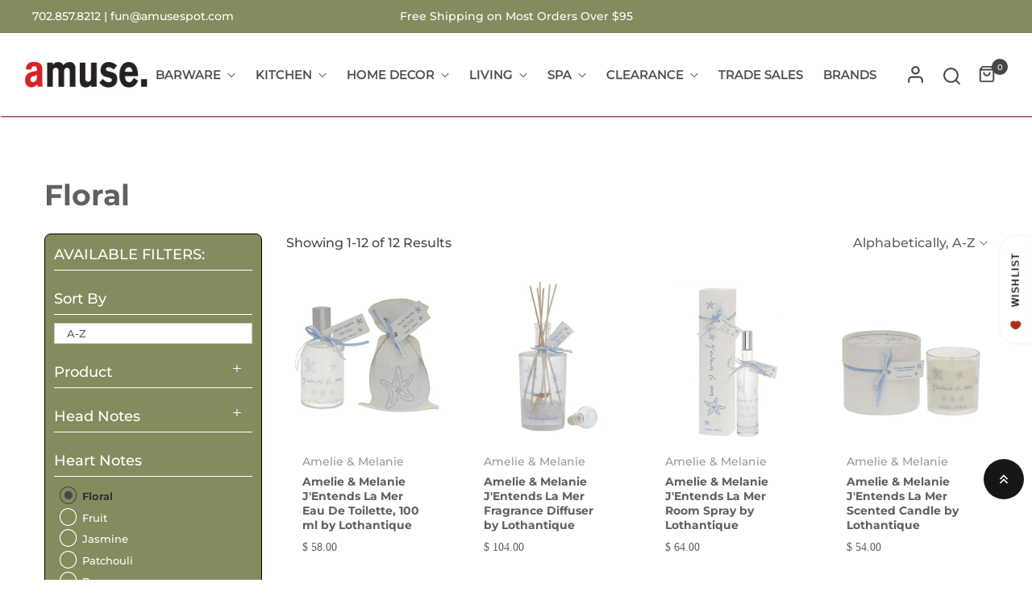

--- FILE ---
content_type: text/html; charset=utf-8
request_url: https://amusespot.com/collections/heart-floral
body_size: 60004
content:
<!doctype html>
<html class="no-js" lang="en">
	<head>
 <script>
  window.SwiftExpert=function(){"use strict";let e,t=[],n=[],o=[],a=null,i=!1;const d=["mouseover","keydown","touchmove","touchstart","wheel"],r=["IMG","IFRAME","LINK"],s=["application/ld+json","application/json"];function c(e){return 1===e.nodeType&&"SCRIPT"===e.tagName&&!s.includes(e.type)}async function l(){if(i)return;i=!0,a.disconnect(),d.forEach((function(e){console.log("deactivate SWE action >>",e),removeEventListener(e,l,{passive:!0})}));const e=await Promise.all([p(document.querySelectorAll('script[type="text/SwiftDisableScript"]')),u(o)]);t.length=0,o.length=0,f(e)}async function u(e=[]){return await e.reduce((async(e,t)=>{const n=await e;if(!t)return n;const o=await function(e){return new Promise((t=>{function n(){this.dataset.swiftStyleDelay="inited",t("isLoaded")}e.onload=n,e.onerror=n,document.body?document.body.append(e):document.head.append(e)}))}(t);return n.push({status:o,node:t}),n}),Promise.resolve([]))}async function p(e=[]){return await[...e].reduce((async(e,t)=>{const n=await e,o=await y(t);return n.push({status:o,node:t}),n}),Promise.resolve([]))}function f(e){const t=new CustomEvent("SwiftPreInitDelay",{detail:e});window.dispatchEvent(t),document.dispatchEvent(t)}function w(e,t={bubbles:!0,cancelable:!0}){const n=new Event(e,t);window.dispatchEvent(n),document.dispatchEvent(n)}function y(e){return new Promise((t=>{function n(){t("isLoaded")}e.type="text/javascript",e.dataset.swiftInit="inited",e.dataset.swiftScriptDisable&&delete e.dataset.swiftScriptDisable,e.onload=n,e.onerror=n,document.body?document.body.appendChild(e):document.head.appendChild(e),e.src&&e.src.length||t("isLoaded")}))}function h(e,n){e.type="text/SwiftDisableScript",t.push(e),n&&n()}function v(e){if(e.dataset.swiftStylePreload||"preload"===e.dataset.swiftStylePreload||"preload"===e.rel)return;const t=e.cloneNode();e.remove(),n.push(t),t.as="style",t.rel="preload",t.dataset.swiftStylePreload="preload",t.addEventListener("load",(function(){this.rel="stylesheet",this.dataset.swiftStylePreload="inited"})),setTimeout((()=>{document.head.append(t),t.insertAdjacentHTML("afterend",`<noscript><link rel="stylesheet" href="${t.href}"></noscript>`)}),1500)}function m(e){const t=e.cloneNode();o.push(t),e.remove()}function E(e){const t=document.documentElement;a=new MutationObserver(e),a.observe(t,{childList:!0,subtree:!0})}function S(e){const t=performance.getEntriesByType("navigation");if(!t.length)return!1;t.forEach((t=>{switch(e){case"DOMContentLoaded":return!!(t.domContentLoadedEventEnd-t.domContentLoadedEventStart>0);case"load":return!!(t.loadEventEnd-t.loadEventStart>0);default:return!1}}))}function b(){S("DOMContentLoaded")&&w("DOMContentLoaded"),S("load")&&w("load"),w("readystatechange");const e=new UIEvent("resize",Object.assign({view:window,detail:!1},{bubbles:!0,cancelable:!0}));window.dispatchEvent(e),document.dispatchEvent(e)}function g({url:e,content:t="",id:n,dataSet:o,isAsync:a=!1,isDefer:i=!1,isHeader:d=!1}){return new Promise(((r,s)=>{const c=document.createElement("script");c.type="text/javascript",a&&(c.async=!0),!a&&i&&(c.defer=!0),n&&(c.id=n),"object"==typeof o&&Object.assign(c.dataset,{...o,swiftPreInit:"preinited"}),e?c.src=e:c.textContent=t,c.onload=()=>r(!0),c.onerror=e=>{s(!0),console.error(e)},d?document.head.append(c):document.body.append(c),e||r(!0)}))}return{getInstance:function(){return e||(d.forEach((function(e){console.log("active SWE action >>",e),window.addEventListener(e,l,{passive:!0})})),e={initObserver:E,deferStyle:v,delayStyle:m,delayScript:h,dispatchEventALL:b,asyncAppendScript:y,dispatchEventManual:w,dispatchEventSwiftPreInit:f,isValidScript:c,loadScript:g,iphone:()=>"undefined"!=typeof window&&"undefined"!=typeof navigator&&/iPhone/i.test(navigator.userAgent||navigator.vendor||window.opera&&"[object Opera]"===opera.toString()),getTrackingInfo:()=>({scriptsDelay:t,styleDefer:n,styleDelay:o,observerNode:a,hadInitCode:i,tagAllow:r})}),e}}}();
  (function () {
  		const initSwift = SwiftExpert.getInstance();
  	
  		const listDelayScriptContent = [
  			"previewBarInjector.init",
  			"window.addEventListener('load', asyncLoad, false)",
  			`addEventListener('load', prefetchAssets)`,
            `https://www.googletagmanager.com/gtag`,
            `hotjar`,
            `shopifycloud`,
            `socialshopwave`,
            `connect.facebook.net`,
            `extensions`,
            `bat.bing.com`
        ];
  		const listDelayScriptUrl = [
          `shopifycloud`,
          `socialshopwave`,
          `https://cdn.ywxi.net/js/1.js`,
          `bootstrap.min.js`,
          `extensions`
        ];
  
        if(window.screen.availWidth < 720) listDelayScriptContent.push('domLoadedTranscy');
  	
  		function logChanges(records /* , observer */) {
  			const { tagAllow } = initSwift.getTrackingInfo();
  			for (const record of records) {
  				for (const addedNode of record.addedNodes) {
  					const isValidScript = initSwift.isValidScript(addedNode);
  					if (
  						isValidScript &&
  						addedNode.src &&
  						listDelayScriptUrl.some((t) => addedNode.src.includes(t))
  					) {
  						initSwift.delayScript(addedNode, () => {
  							addedNode.dataset.swiftScriptDisable = "is-disable";
  						});
  						// console.log("zooooo listDelayScriptUrl", addedNode.src, document.querySelector(`script[src='${addedNode.src}']`));
  					} else if (
  						isValidScript &&
  						listDelayScriptContent.some((t) =>
  							addedNode.textContent.includes(t)
  						)
  					) {
  						if (
  							addedNode.textContent.includes(
  								"previewBarInjector.init"
  							)
  						) {
  							addedNode.textContent = addedNode.textContent.replace(
  								"DOMContentLoaded",
  								"SwiftPreInitDelay"
  							);
  						} else if (
  							addedNode.textContent.includes(
  								"window.addEventListener('load', asyncLoad, false)"
  							)
  						) {
  							addedNode.textContent = addedNode.textContent.replace(
  								"window.addEventListener('load', asyncLoad, false)",
  								"window.addEventListener('SwiftPreInitDelay', asyncLoad, false)"
  							);
  						} else if (
  							addedNode.textContent.includes(
  								`addEventListener('load', prefetchAssets)`
  							)
  						) {
  							addedNode.textContent = addedNode.textContent.replace(
  								`addEventListener('load', prefetchAssets)`,
  								`addEventListener('SwiftPreInitDelay', prefetchAssets)`
  							);
  						} else if (
  							addedNode.textContent.includes(
  								`domLoadedTranscy`
  							)
  						) {
  							addedNode.textContent = addedNode.textContent.replace(
  								`document.addEventListener("DOMContentLoaded"`,
  								`document.addEventListener("SwiftPreInitDelay"`
  							);
  						}
  						initSwift.delayScript(addedNode, () => {
  							addedNode.dataset.swiftScriptDisable = "is-disable";
  						});
  					} else if (
  						isValidScript &&
  						addedNode.className === "analytics"
  					) {
  						initSwift.delayScript(addedNode, () => {
  							addedNode.dataset.swiftScriptDisable = "is-disable";
  						});
  					} else if (tagAllow.includes(addedNode.nodeName)) {
  						if (addedNode.nodeName === "IMG") {
  							addedNode.loading = "lazy";
		
  						} else if (addedNode.nodeName === "IFRAME") {
  							addedNode.loading = "lazy";
  						}
                       else if (addedNode.nodeName === "LINK") {
                            if (addedNode.href.includes("legal.css")) {
  								initSwift.delayStyle(addedNode);
  							} 
     
                         
                         
      					}
                        
  					}
  				}
  			
  			}
  		}
  		
  			initSwift.initObserver(logChanges);
  		
  
  		addEventListener("SwiftPreInitDelay", (data) => {
  			const { detail = [] } = data;
  			console.log("SwiftPreInitDelay>>>", detail);
  			document.querySelectorAll("iframe[data-swift-src]").forEach((i) => {
  				i.src = i.dataset.swiftSrc;
  			});
  			document
  				.querySelectorAll("script[data-swift-script-disable]")
  				.forEach((s) => {
  					if (s.parentElement) s.parentElement.removeChild(s);
  					else s.remove();
  				});
  		});
  	})();
</script>
		<meta charset="utf-8">
		<meta http-equiv="X-UA-Compatible" content="IE=edge">
		<meta name="viewport" content="width=device-width,initial-scale=1">
		<meta name="theme-color" content=""><link rel="preconnect" href="https://cdn.shopify.com" crossorigin>
		
			<link rel="icon" href="//amusespot.com/cdn/shop/files/favicon.png?crop=center&height=32&v=1694024432&width=32" type="image/png">
			<!-- iPad icons -->
			<link rel="apple-touch-icon-precomposed" href="//amusespot.com/cdn/shop/files/favicon.png?crop=center&height=48&v=1694024432&width=48" type="image/png">
			<link rel="nokia-touch-icon" href="//amusespot.com/cdn/shop/files/favicon.png?crop=center&height=48&v=1694024432&width=48" type="image/png">
		
<link rel="preconnect" href="https://fonts.shopifycdn.com" crossorigin>

		

		
<link
  rel="preload"
  href="//amusespot.com/cdn/shop/t/103/assets/font-awesome.min.css?v=112010972750059284631699452578"
  as="style"
  onload="this.onload=null;this.rel='stylesheet'">
<noscript><link rel="stylesheet" href="//amusespot.com/cdn/shop/t/103/assets/font-awesome.min.css?v=112010972750059284631699452578"></noscript><link rel="stylesheet" href="//amusespot.com/cdn/shop/t/103/assets/component-predictive-search.css?v=77213672833749231241698755424" media="print" onload="this.media='all'"><link
  rel="preload"
  href="//amusespot.com/cdn/shop/t/103/assets/bootstrap.css?v=19961828143310865641698755424"
  as="style"
  onload="this.onload=null;this.rel='stylesheet'">
<noscript><link rel="stylesheet" href="//amusespot.com/cdn/shop/t/103/assets/bootstrap.css?v=19961828143310865641698755424"></noscript>

<link href="//amusespot.com/cdn/shop/t/103/assets/theme.css?v=55475722013202112301699464452" rel="stylesheet" type="text/css" media="all" />	
  <link
  rel="preload"
  href="//amusespot.com/cdn/shop/t/103/assets/vendor.min.css?v=16871426716420721791698755424"
  as="style"
  onload="this.onload=null;this.rel='stylesheet'">
<noscript><link rel="stylesheet" href="//amusespot.com/cdn/shop/t/103/assets/vendor.min.css?v=16871426716420721791698755424"></noscript>
		<script>
  window.vela = window.vela || {};
  vela.strings = {
    shop_money_with_currency_format: "$ {{amount}} USD",
    shop_money_format: "$ {{amount}}",
    currency: "USD",
    moneyFormat: "$ {{amount}}",
    zoomClose: "Close (Esc)",
    zoomPrev: "Previous (Left arrow key)",
    zoomNext: "Next (Right arrow key)",
    productSlideLabel: "Slide [slide_number] of [slide_max].",
    countdownDays: "Days",
    countdownHours: "Hours",
    countdownMinutes: "Mins",
    countdownSeconds: "Secs",
    countdownFinish: "This offer has expired!",
    addToCart: "Add to Cart",
    soldOut: "Sold Out",
    unavailable: "Unavailable",
    inStock: "In stock",
    outStock: "Out of stock",
    cartEmpty: "Your cart is empty",
    cartCookies: "Enable cookies to use the shopping cart",
    newsletterSuccess: "Thanks for subscribing"
  };
  vela.settings = {
    currencies: false,
    cartType: "page",
    enableReview: false,
    enablePreLoading: true,
    enableQuickView: true,
    quickViewVariantType: "select",
    quickViewColorSwatch: true,
    quickViewImageSwatch: false,
    fileURL: "//amusespot.com/cdn/shop/files/"
  };
  vela.loading = '<div class="vela-loading"><div class="vela-loading__icon"><span></span><span></span><span></span><span></span></div></div>';
</script>

		<script>window.performance && window.performance.mark && window.performance.mark('shopify.content_for_header.start');</script><meta name="google-site-verification" content="QlFlIk3wVGTyPVcmESH4v17Ty52PUdJCcHq6XdvTSy8">
<meta name="google-site-verification" content="QlFlIk3wVGTyPVcmESH4v17Ty52PUdJCcHq6XdvTSy8">
<meta name="facebook-domain-verification" content="e2k6jo0w6it61fqgp6f0lgugb3dk8h">
<meta id="shopify-digital-wallet" name="shopify-digital-wallet" content="/11038652/digital_wallets/dialog">
<meta name="shopify-checkout-api-token" content="1760c266324bc96d9f01ecfa3c75a8af">
<meta id="in-context-paypal-metadata" data-shop-id="11038652" data-venmo-supported="false" data-environment="production" data-locale="en_US" data-paypal-v4="true" data-currency="USD">
<link rel="alternate" type="application/atom+xml" title="Feed" href="/collections/heart-floral.atom" />
<link rel="alternate" type="application/json+oembed" href="https://amusespot.com/collections/heart-floral.oembed">
<script async="async" src="/checkouts/internal/preloads.js?locale=en-US"></script>
<link rel="preconnect" href="https://shop.app" crossorigin="anonymous">
<script async="async" src="https://shop.app/checkouts/internal/preloads.js?locale=en-US&shop_id=11038652" crossorigin="anonymous"></script>
<script id="apple-pay-shop-capabilities" type="application/json">{"shopId":11038652,"countryCode":"US","currencyCode":"USD","merchantCapabilities":["supports3DS"],"merchantId":"gid:\/\/shopify\/Shop\/11038652","merchantName":"Amusespot","requiredBillingContactFields":["postalAddress","email","phone"],"requiredShippingContactFields":["postalAddress","email","phone"],"shippingType":"shipping","supportedNetworks":["visa","masterCard","amex","discover","elo","jcb"],"total":{"type":"pending","label":"Amusespot","amount":"1.00"},"shopifyPaymentsEnabled":true,"supportsSubscriptions":true}</script>
<script id="shopify-features" type="application/json">{"accessToken":"1760c266324bc96d9f01ecfa3c75a8af","betas":["rich-media-storefront-analytics"],"domain":"amusespot.com","predictiveSearch":true,"shopId":11038652,"locale":"en"}</script>
<script>var Shopify = Shopify || {};
Shopify.shop = "amusespot.myshopify.com";
Shopify.locale = "en";
Shopify.currency = {"active":"USD","rate":"1.0"};
Shopify.country = "US";
Shopify.theme = {"name":"[SWIFT-OPTIMIZED] Live-Menu change,11\/18, 2pm","id":124764061775,"schema_name":"Velatheme","schema_version":"3.0.0","theme_store_id":null,"role":"main"};
Shopify.theme.handle = "null";
Shopify.theme.style = {"id":null,"handle":null};
Shopify.cdnHost = "amusespot.com/cdn";
Shopify.routes = Shopify.routes || {};
Shopify.routes.root = "/";</script>
<script type="module">!function(o){(o.Shopify=o.Shopify||{}).modules=!0}(window);</script>
<script>!function(o){function n(){var o=[];function n(){o.push(Array.prototype.slice.apply(arguments))}return n.q=o,n}var t=o.Shopify=o.Shopify||{};t.loadFeatures=n(),t.autoloadFeatures=n()}(window);</script>
<script>
  window.ShopifyPay = window.ShopifyPay || {};
  window.ShopifyPay.apiHost = "shop.app\/pay";
  window.ShopifyPay.redirectState = null;
</script>
<script id="shop-js-analytics" type="application/json">{"pageType":"collection"}</script>
<script defer="defer" async type="module" src="//amusespot.com/cdn/shopifycloud/shop-js/modules/v2/client.init-shop-cart-sync_DtuiiIyl.en.esm.js"></script>
<script defer="defer" async type="module" src="//amusespot.com/cdn/shopifycloud/shop-js/modules/v2/chunk.common_CUHEfi5Q.esm.js"></script>
<script type="module">
  await import("//amusespot.com/cdn/shopifycloud/shop-js/modules/v2/client.init-shop-cart-sync_DtuiiIyl.en.esm.js");
await import("//amusespot.com/cdn/shopifycloud/shop-js/modules/v2/chunk.common_CUHEfi5Q.esm.js");

  window.Shopify.SignInWithShop?.initShopCartSync?.({"fedCMEnabled":true,"windoidEnabled":true});

</script>
<script>
  window.Shopify = window.Shopify || {};
  if (!window.Shopify.featureAssets) window.Shopify.featureAssets = {};
  window.Shopify.featureAssets['shop-js'] = {"shop-cart-sync":["modules/v2/client.shop-cart-sync_DFoTY42P.en.esm.js","modules/v2/chunk.common_CUHEfi5Q.esm.js"],"init-fed-cm":["modules/v2/client.init-fed-cm_D2UNy1i2.en.esm.js","modules/v2/chunk.common_CUHEfi5Q.esm.js"],"init-shop-email-lookup-coordinator":["modules/v2/client.init-shop-email-lookup-coordinator_BQEe2rDt.en.esm.js","modules/v2/chunk.common_CUHEfi5Q.esm.js"],"shop-cash-offers":["modules/v2/client.shop-cash-offers_3CTtReFF.en.esm.js","modules/v2/chunk.common_CUHEfi5Q.esm.js","modules/v2/chunk.modal_BewljZkx.esm.js"],"shop-button":["modules/v2/client.shop-button_C6oxCjDL.en.esm.js","modules/v2/chunk.common_CUHEfi5Q.esm.js"],"init-windoid":["modules/v2/client.init-windoid_5pix8xhK.en.esm.js","modules/v2/chunk.common_CUHEfi5Q.esm.js"],"avatar":["modules/v2/client.avatar_BTnouDA3.en.esm.js"],"init-shop-cart-sync":["modules/v2/client.init-shop-cart-sync_DtuiiIyl.en.esm.js","modules/v2/chunk.common_CUHEfi5Q.esm.js"],"shop-toast-manager":["modules/v2/client.shop-toast-manager_BYv_8cH1.en.esm.js","modules/v2/chunk.common_CUHEfi5Q.esm.js"],"pay-button":["modules/v2/client.pay-button_FnF9EIkY.en.esm.js","modules/v2/chunk.common_CUHEfi5Q.esm.js"],"shop-login-button":["modules/v2/client.shop-login-button_CH1KUpOf.en.esm.js","modules/v2/chunk.common_CUHEfi5Q.esm.js","modules/v2/chunk.modal_BewljZkx.esm.js"],"init-customer-accounts-sign-up":["modules/v2/client.init-customer-accounts-sign-up_aj7QGgYS.en.esm.js","modules/v2/client.shop-login-button_CH1KUpOf.en.esm.js","modules/v2/chunk.common_CUHEfi5Q.esm.js","modules/v2/chunk.modal_BewljZkx.esm.js"],"init-shop-for-new-customer-accounts":["modules/v2/client.init-shop-for-new-customer-accounts_NbnYRf_7.en.esm.js","modules/v2/client.shop-login-button_CH1KUpOf.en.esm.js","modules/v2/chunk.common_CUHEfi5Q.esm.js","modules/v2/chunk.modal_BewljZkx.esm.js"],"init-customer-accounts":["modules/v2/client.init-customer-accounts_ppedhqCH.en.esm.js","modules/v2/client.shop-login-button_CH1KUpOf.en.esm.js","modules/v2/chunk.common_CUHEfi5Q.esm.js","modules/v2/chunk.modal_BewljZkx.esm.js"],"shop-follow-button":["modules/v2/client.shop-follow-button_CMIBBa6u.en.esm.js","modules/v2/chunk.common_CUHEfi5Q.esm.js","modules/v2/chunk.modal_BewljZkx.esm.js"],"lead-capture":["modules/v2/client.lead-capture_But0hIyf.en.esm.js","modules/v2/chunk.common_CUHEfi5Q.esm.js","modules/v2/chunk.modal_BewljZkx.esm.js"],"checkout-modal":["modules/v2/client.checkout-modal_BBxc70dQ.en.esm.js","modules/v2/chunk.common_CUHEfi5Q.esm.js","modules/v2/chunk.modal_BewljZkx.esm.js"],"shop-login":["modules/v2/client.shop-login_hM3Q17Kl.en.esm.js","modules/v2/chunk.common_CUHEfi5Q.esm.js","modules/v2/chunk.modal_BewljZkx.esm.js"],"payment-terms":["modules/v2/client.payment-terms_CAtGlQYS.en.esm.js","modules/v2/chunk.common_CUHEfi5Q.esm.js","modules/v2/chunk.modal_BewljZkx.esm.js"]};
</script>
<script>(function() {
  var isLoaded = false;
  function asyncLoad() {
    if (isLoaded) return;
    isLoaded = true;
    var urls = ["\/\/cdn.ywxi.net\/js\/partner-shopify.js?shop=amusespot.myshopify.com","\/\/cdn.shopify.com\/proxy\/6d107d565d557b8441745b380ea4148c66a691628191a896178d55ddb49c91cb\/bingshoppingtool-t2app-prod.trafficmanager.net\/uet\/tracking_script?shop=amusespot.myshopify.com\u0026sp-cache-control=cHVibGljLCBtYXgtYWdlPTkwMA","https:\/\/chimpstatic.com\/mcjs-connected\/js\/users\/96667f7cdc1cea50b7b35163d\/846f00faf32aebfdd2d779e3f.js?shop=amusespot.myshopify.com","https:\/\/s3.amazonaws.com\/pixelpop\/usercontent\/scripts\/439f8327-392d-47df-a981-7d9b68738d8b\/pixelpop.js?shop=amusespot.myshopify.com","\/\/cdn.trustedsite.com\/js\/partner-shopify.js?shop=amusespot.myshopify.com","https:\/\/cdn.shopify.com\/s\/files\/1\/1103\/8652\/t\/106\/assets\/yoast-active-script.js?v=1747205434\u0026shop=amusespot.myshopify.com"];
    for (var i = 0; i < urls.length; i++) {
      var s = document.createElement('script');
      s.type = 'text/javascript';
      s.async = true;
      s.src = urls[i];
      var x = document.getElementsByTagName('script')[0];
      x.parentNode.insertBefore(s, x);
    }
  };
  if(window.attachEvent) {
    window.attachEvent('onload', asyncLoad);
  } else {
    window.addEventListener('load', asyncLoad, false);
  }
})();</script>
<script id="__st">var __st={"a":11038652,"offset":-28800,"reqid":"4704530e-bb26-475e-8ae4-422ae83ccbe1-1766706124","pageurl":"amusespot.com\/collections\/heart-floral","u":"02704d40d489","p":"collection","rtyp":"collection","rid":15057223709};</script>
<script>window.ShopifyPaypalV4VisibilityTracking = true;</script>
<script id="captcha-bootstrap">!function(){'use strict';const t='contact',e='account',n='new_comment',o=[[t,t],['blogs',n],['comments',n],[t,'customer']],c=[[e,'customer_login'],[e,'guest_login'],[e,'recover_customer_password'],[e,'create_customer']],r=t=>t.map((([t,e])=>`form[action*='/${t}']:not([data-nocaptcha='true']) input[name='form_type'][value='${e}']`)).join(','),a=t=>()=>t?[...document.querySelectorAll(t)].map((t=>t.form)):[];function s(){const t=[...o],e=r(t);return a(e)}const i='password',u='form_key',d=['recaptcha-v3-token','g-recaptcha-response','h-captcha-response',i],f=()=>{try{return window.sessionStorage}catch{return}},m='__shopify_v',_=t=>t.elements[u];function p(t,e,n=!1){try{const o=window.sessionStorage,c=JSON.parse(o.getItem(e)),{data:r}=function(t){const{data:e,action:n}=t;return t[m]||n?{data:e,action:n}:{data:t,action:n}}(c);for(const[e,n]of Object.entries(r))t.elements[e]&&(t.elements[e].value=n);n&&o.removeItem(e)}catch(o){console.error('form repopulation failed',{error:o})}}const l='form_type',E='cptcha';function T(t){t.dataset[E]=!0}const w=window,h=w.document,L='Shopify',v='ce_forms',y='captcha';let A=!1;((t,e)=>{const n=(g='f06e6c50-85a8-45c8-87d0-21a2b65856fe',I='https://cdn.shopify.com/shopifycloud/storefront-forms-hcaptcha/ce_storefront_forms_captcha_hcaptcha.v1.5.2.iife.js',D={infoText:'Protected by hCaptcha',privacyText:'Privacy',termsText:'Terms'},(t,e,n)=>{const o=w[L][v],c=o.bindForm;if(c)return c(t,g,e,D).then(n);var r;o.q.push([[t,g,e,D],n]),r=I,A||(h.body.append(Object.assign(h.createElement('script'),{id:'captcha-provider',async:!0,src:r})),A=!0)});var g,I,D;w[L]=w[L]||{},w[L][v]=w[L][v]||{},w[L][v].q=[],w[L][y]=w[L][y]||{},w[L][y].protect=function(t,e){n(t,void 0,e),T(t)},Object.freeze(w[L][y]),function(t,e,n,w,h,L){const[v,y,A,g]=function(t,e,n){const i=e?o:[],u=t?c:[],d=[...i,...u],f=r(d),m=r(i),_=r(d.filter((([t,e])=>n.includes(e))));return[a(f),a(m),a(_),s()]}(w,h,L),I=t=>{const e=t.target;return e instanceof HTMLFormElement?e:e&&e.form},D=t=>v().includes(t);t.addEventListener('submit',(t=>{const e=I(t);if(!e)return;const n=D(e)&&!e.dataset.hcaptchaBound&&!e.dataset.recaptchaBound,o=_(e),c=g().includes(e)&&(!o||!o.value);(n||c)&&t.preventDefault(),c&&!n&&(function(t){try{if(!f())return;!function(t){const e=f();if(!e)return;const n=_(t);if(!n)return;const o=n.value;o&&e.removeItem(o)}(t);const e=Array.from(Array(32),(()=>Math.random().toString(36)[2])).join('');!function(t,e){_(t)||t.append(Object.assign(document.createElement('input'),{type:'hidden',name:u})),t.elements[u].value=e}(t,e),function(t,e){const n=f();if(!n)return;const o=[...t.querySelectorAll(`input[type='${i}']`)].map((({name:t})=>t)),c=[...d,...o],r={};for(const[a,s]of new FormData(t).entries())c.includes(a)||(r[a]=s);n.setItem(e,JSON.stringify({[m]:1,action:t.action,data:r}))}(t,e)}catch(e){console.error('failed to persist form',e)}}(e),e.submit())}));const S=(t,e)=>{t&&!t.dataset[E]&&(n(t,e.some((e=>e===t))),T(t))};for(const o of['focusin','change'])t.addEventListener(o,(t=>{const e=I(t);D(e)&&S(e,y())}));const B=e.get('form_key'),M=e.get(l),P=B&&M;t.addEventListener('DOMContentLoaded',(()=>{const t=y();if(P)for(const e of t)e.elements[l].value===M&&p(e,B);[...new Set([...A(),...v().filter((t=>'true'===t.dataset.shopifyCaptcha))])].forEach((e=>S(e,t)))}))}(h,new URLSearchParams(w.location.search),n,t,e,['guest_login'])})(!0,!0)}();</script>
<script integrity="sha256-4kQ18oKyAcykRKYeNunJcIwy7WH5gtpwJnB7kiuLZ1E=" data-source-attribution="shopify.loadfeatures" defer="defer" src="//amusespot.com/cdn/shopifycloud/storefront/assets/storefront/load_feature-a0a9edcb.js" crossorigin="anonymous"></script>
<script crossorigin="anonymous" defer="defer" src="//amusespot.com/cdn/shopifycloud/storefront/assets/shopify_pay/storefront-65b4c6d7.js?v=20250812"></script>
<script data-source-attribution="shopify.dynamic_checkout.dynamic.init">var Shopify=Shopify||{};Shopify.PaymentButton=Shopify.PaymentButton||{isStorefrontPortableWallets:!0,init:function(){window.Shopify.PaymentButton.init=function(){};var t=document.createElement("script");t.src="https://amusespot.com/cdn/shopifycloud/portable-wallets/latest/portable-wallets.en.js",t.type="module",document.head.appendChild(t)}};
</script>
<script data-source-attribution="shopify.dynamic_checkout.buyer_consent">
  function portableWalletsHideBuyerConsent(e){var t=document.getElementById("shopify-buyer-consent"),n=document.getElementById("shopify-subscription-policy-button");t&&n&&(t.classList.add("hidden"),t.setAttribute("aria-hidden","true"),n.removeEventListener("click",e))}function portableWalletsShowBuyerConsent(e){var t=document.getElementById("shopify-buyer-consent"),n=document.getElementById("shopify-subscription-policy-button");t&&n&&(t.classList.remove("hidden"),t.removeAttribute("aria-hidden"),n.addEventListener("click",e))}window.Shopify?.PaymentButton&&(window.Shopify.PaymentButton.hideBuyerConsent=portableWalletsHideBuyerConsent,window.Shopify.PaymentButton.showBuyerConsent=portableWalletsShowBuyerConsent);
</script>
<script data-source-attribution="shopify.dynamic_checkout.cart.bootstrap">document.addEventListener("DOMContentLoaded",(function(){function t(){return document.querySelector("shopify-accelerated-checkout-cart, shopify-accelerated-checkout")}if(t())Shopify.PaymentButton.init();else{new MutationObserver((function(e,n){t()&&(Shopify.PaymentButton.init(),n.disconnect())})).observe(document.body,{childList:!0,subtree:!0})}}));
</script>
<link id="shopify-accelerated-checkout-styles" rel="stylesheet" media="screen" href="https://amusespot.com/cdn/shopifycloud/portable-wallets/latest/accelerated-checkout-backwards-compat.css" crossorigin="anonymous">
<style id="shopify-accelerated-checkout-cart">
        #shopify-buyer-consent {
  margin-top: 1em;
  display: inline-block;
  width: 100%;
}

#shopify-buyer-consent.hidden {
  display: none;
}

#shopify-subscription-policy-button {
  background: none;
  border: none;
  padding: 0;
  text-decoration: underline;
  font-size: inherit;
  cursor: pointer;
}

#shopify-subscription-policy-button::before {
  box-shadow: none;
}

      </style>

<script>window.performance && window.performance.mark && window.performance.mark('shopify.content_for_header.end');</script>

		<style data-shopify>
@font-face {
  font-family: Montserrat;
  font-weight: 500;
  font-style: normal;
  font-display: swap;
  src: url("//amusespot.com/cdn/fonts/montserrat/montserrat_n5.07ef3781d9c78c8b93c98419da7ad4fbeebb6635.woff2") format("woff2"),
       url("//amusespot.com/cdn/fonts/montserrat/montserrat_n5.adf9b4bd8b0e4f55a0b203cdd84512667e0d5e4d.woff") format("woff");
}

		
		@font-face {
  font-family: Montserrat;
  font-weight: 700;
  font-style: normal;
  font-display: swap;
  src: url("//amusespot.com/cdn/fonts/montserrat/montserrat_n7.3c434e22befd5c18a6b4afadb1e3d77c128c7939.woff2") format("woff2"),
       url("//amusespot.com/cdn/fonts/montserrat/montserrat_n7.5d9fa6e2cae713c8fb539a9876489d86207fe957.woff") format("woff");
}


			
:root {--font-body-family: Montserrat, sans-serif;
			--font-body-style: normal;
			--font-body-weight: 500;--font-heading-family: Montserrat, sans-serif;
			--font-heading-style: normal;
			--font-heading-weight: 700;--font-special-family: MONTSERRAT medium;--font-size-heading: 44px;
		--font-size-heading-mobile: 35px;;

		--font-size-base: 16px;
		--primary: #161619;
		--primary-light: rgba(22, 22, 25, 0.7);
		--secondary: #868b5e;
		--body-color: #3e3b3b;
		--body-color-light: #999999;
		
		--body-bg: #ffffff;
		--heading-color: #606060;
		--color-link: #606060;
		--color-link-hover: var(--primary);
		--border-color: #e1e1e1;
    	--shadow: 0px 6px 15px rgba(0, 0, 0, .12);
		--button-border-radius: 30px;
		--header-color: #47474a;
		--header-bg: #ffffff;
		--footer-heading-color: #ffffff;
		--footer-color: #222222;
		--footer-link: #ffffff;
		--footer-link-hover: #000000;
		--footer-bg: #868b5e;
		--color-copyright-bg: #47474a;
		--color-copyright: #86898a;
	
		--menu-font-size: 15px;
		--menu-dropdown-font-size: 15px;
		--menu-bg: rgba(0,0,0,0);
		--menu-color: #47474a;
		--menu-hover-color: #222222;
		--menu-dropdown-bg: #ffffff;
		--menu-dropdown-color: #999999;
		--menu-dropdown-hover-color: #222222;

		--breadcrumb-bg: var(--body-bg);
		--breadcrumb-heading-color: var(--heading-color);
		--breadcrumb-color: var(--heading-color);
		--breadcrumb-color-link: var(--heading-color);

		--btn-default-color: #ffffff;
		--btn-default-border-color: #222222;
		--btn-default-bg-color: #868b5e;
		--btn-default-hover-color: #fff;
		--btn-default-hover-border-color: #006699;
		--btn-default-hover-bg-color: #e1e1e1;
		
		--product-name-color: var(--heading-color);
		--product-name-hover-color: var(--primary);

		
		--bs-body-font-family: var(--font-body-family);
		--bs-body-font-weight: var(--font-body-weight);
		--bs-body-font-size: var(--font-size-base);
		--bs-body-color: #3e3b3b;
		--bs-body-bg: #ffffff;
		--bs-primary: #161619;
		--bs-primary-rgb: 22, 22, 25
	}
</style>
<link rel="preload" as="font" href="//amusespot.com/cdn/fonts/montserrat/montserrat_n5.07ef3781d9c78c8b93c98419da7ad4fbeebb6635.woff2" type="font/woff2" crossorigin><link rel="preload" as="font" href="//amusespot.com/cdn/fonts/montserrat/montserrat_n7.3c434e22befd5c18a6b4afadb1e3d77c128c7939.woff2" type="font/woff2" crossorigin><script>document.documentElement.className = document.documentElement.className.replace('no-js', 'js');</script>
	<div id="shopify-section-filter-menu-settings" class="shopify-section"><style type="text/css">
/*  Filter Menu Color and Image Section CSS */.pt-display-swatch ul .filter-active-blankets-throws .collection-name .check-icon:before
{
  background-color: #eba500;
  color: #eba500;
  -webkit-text-fill-color: transparent;background: -webkit-linear-gradient(transparent, transparent),
             url(//amusespot.com/cdn/shop/files/copper_small.png?v=1692115975) no-repeat center center;background: -o-linear-gradient(transparent, transparent);
  background-size: cover;
  -webkit-background-clip: text;
  background-clip: text;

}

.pt-display-swatch ul .filter-active-blankets-throws .collection-name .check-icon {
  text-shadow: none !important;
}.pt-display-swatch ul .filter-active-barware-bottle-openers-corkscrews .collection-name .check-icon:before
{
  background-color: #f3ac06;
  color: #f3ac06;
  -webkit-text-fill-color: transparent;background: -webkit-linear-gradient(transparent, transparent),
             url(//amusespot.com/cdn/shop/files/copper_small.png?v=1692115975) no-repeat center center;background: -o-linear-gradient(transparent, transparent);
  background-size: cover;
  -webkit-background-clip: text;
  background-clip: text;

}

.pt-display-swatch ul .filter-active-barware-bottle-openers-corkscrews .collection-name .check-icon {
  text-shadow: none !important;
}.pt-display-swatch ul .filter-active-material-copper .collection-name .check-icon:before
{
  background-color: #be8705;
  color: #be8705;
  -webkit-text-fill-color: transparent;background: -o-linear-gradient(transparent, transparent);
  background-size: cover;
  -webkit-background-clip: text;
  background-clip: text;

}

.pt-display-swatch ul .filter-active-material-copper .collection-name .check-icon {
  text-shadow: none !important;
}.pt-display-swatch ul .filter-active-color-copper .collection-name .check-icon:before
{
  background-color: #ce8108;
  color: #ce8108;
  -webkit-text-fill-color: transparent;background: -webkit-linear-gradient(transparent, transparent),
             url(//amusespot.com/cdn/shop/files/copper_e4514ced-c554-4ad0-befc-182851df0499_small.png?v=1692208628) no-repeat center center;background: -o-linear-gradient(transparent, transparent);
  background-size: cover;
  -webkit-background-clip: text;
  background-clip: text;

}

.pt-display-swatch ul .filter-active-color-copper .collection-name .check-icon {
  text-shadow: none !important;
}.pt-display-swatch ul .filter-active-color-silver .collection-name .check-icon:before
{
  background-color: #333333;
  color: #333333;
  -webkit-text-fill-color: transparent;background: -webkit-linear-gradient(transparent, transparent),
             url(//amusespot.com/cdn/shop/files/silver_small.png?v=1692208821) no-repeat center center;background: -o-linear-gradient(transparent, transparent);
  background-size: cover;
  -webkit-background-clip: text;
  background-clip: text;

}

.pt-display-swatch ul .filter-active-color-silver .collection-name .check-icon {
  text-shadow: none !important;
}.pt-display-swatch ul .filter-active-color-rainbow .collection-name .check-icon:before
{
  background-color: #333333;
  color: #333333;
  -webkit-text-fill-color: transparent;background: -webkit-linear-gradient(transparent, transparent),
             url(//amusespot.com/cdn/shop/files/b9a9ef128750fdaab3061363c5ab9822_small.png?v=1692208902) no-repeat center center;background: -o-linear-gradient(transparent, transparent);
  background-size: cover;
  -webkit-background-clip: text;
  background-clip: text;

}

.pt-display-swatch ul .filter-active-color-rainbow .collection-name .check-icon {
  text-shadow: none !important;
}.pt-display-swatch ul .filter-active-color-whitewash .collection-name .check-icon:before
{
  background-color: #333333;
  color: #333333;
  -webkit-text-fill-color: transparent;background: -webkit-linear-gradient(transparent, transparent),
             url(//amusespot.com/cdn/shop/files/ww_small.png?v=1692209125) no-repeat center center;background: -o-linear-gradient(transparent, transparent);
  background-size: cover;
  -webkit-background-clip: text;
  background-clip: text;

}

.pt-display-swatch ul .filter-active-color-whitewash .collection-name .check-icon {
  text-shadow: none !important;
}.pt-display-swatch ul .filter-active-color-gold .collection-name .check-icon:before
{
  background-color: #333333;
  color: #333333;
  -webkit-text-fill-color: transparent;background: -webkit-linear-gradient(transparent, transparent),
             url(//amusespot.com/cdn/shop/files/gold_small.png?v=1692209348) no-repeat center center;background: -o-linear-gradient(transparent, transparent);
  background-size: cover;
  -webkit-background-clip: text;
  background-clip: text;

}

.pt-display-swatch ul .filter-active-color-gold .collection-name .check-icon {
  text-shadow: none !important;
}.pt-display-swatch ul .filter-active-color-mirror .collection-name .check-icon:before
{
  background-color: #333333;
  color: #333333;
  -webkit-text-fill-color: transparent;background: -webkit-linear-gradient(transparent, transparent),
             url(//amusespot.com/cdn/shop/files/mirror_57fb9070-d5cb-4bfa-8d3c-f5f4c6f78285_small.png?v=1692209828) no-repeat center center;background: -o-linear-gradient(transparent, transparent);
  background-size: cover;
  -webkit-background-clip: text;
  background-clip: text;

}

.pt-display-swatch ul .filter-active-color-mirror .collection-name .check-icon {
  text-shadow: none !important;
}.pt-display-swatch ul .filter-active-color-brass .collection-name .check-icon:before
{
  background-color: #333333;
  color: #333333;
  -webkit-text-fill-color: transparent;background: -webkit-linear-gradient(transparent, transparent),
             url(//amusespot.com/cdn/shop/files/brass_small.png?v=1692210070) no-repeat center center;background: -o-linear-gradient(transparent, transparent);
  background-size: cover;
  -webkit-background-clip: text;
  background-clip: text;

}

.pt-display-swatch ul .filter-active-color-brass .collection-name .check-icon {
  text-shadow: none !important;
}.pt-display-swatch ul .filter-active-color-platinum .collection-name .check-icon:before
{
  background-color: #333333;
  color: #333333;
  -webkit-text-fill-color: transparent;background: -webkit-linear-gradient(transparent, transparent),
             url(//amusespot.com/cdn/shop/files/platinum_small.png?v=1692210162) no-repeat center center;background: -o-linear-gradient(transparent, transparent);
  background-size: cover;
  -webkit-background-clip: text;
  background-clip: text;

}

.pt-display-swatch ul .filter-active-color-platinum .collection-name .check-icon {
  text-shadow: none !important;
}.pt-display-swatch ul .filter-active-color-frosted .collection-name .check-icon:before
{
  background-color: #333333;
  color: #333333;
  -webkit-text-fill-color: transparent;background: -webkit-linear-gradient(transparent, transparent),
             url(//amusespot.com/cdn/shop/files/frosted_small.png?v=1692210339) no-repeat center center;background: -o-linear-gradient(transparent, transparent);
  background-size: cover;
  -webkit-background-clip: text;
  background-clip: text;

}

.pt-display-swatch ul .filter-active-color-frosted .collection-name .check-icon {
  text-shadow: none !important;
}.pt-display-swatch ul .filter-active-color-clear .collection-name .check-icon:before
{
  background-color: #333333;
  color: #333333;
  -webkit-text-fill-color: transparent;background: -webkit-linear-gradient(transparent, transparent),
             url(//amusespot.com/cdn/shop/files/clear_3c4f69c0-27eb-402a-9e47-ede6ba4a62b4_small.png?v=1692210750) no-repeat center center;background: -o-linear-gradient(transparent, transparent);
  background-size: cover;
  -webkit-background-clip: text;
  background-clip: text;

}

.pt-display-swatch ul .filter-active-color-clear .collection-name .check-icon {
  text-shadow: none !important;
}.pt-display-swatch ul .filter-active-color-bronze .collection-name .check-icon:before
{
  background-color: #333333;
  color: #333333;
  -webkit-text-fill-color: transparent;background: -webkit-linear-gradient(transparent, transparent),
             url(//amusespot.com/cdn/shop/files/bronze_small.png?v=1692211984) no-repeat center center;background: -o-linear-gradient(transparent, transparent);
  background-size: cover;
  -webkit-background-clip: text;
  background-clip: text;

}

.pt-display-swatch ul .filter-active-color-bronze .collection-name .check-icon {
  text-shadow: none !important;
}.pt-display-swatch ul .filter-active-color-red .collection-name .check-icon:before
{
  background-color: #c11717;
  color: #c11717;
  -webkit-text-fill-color: transparent;background: -webkit-linear-gradient(transparent, transparent),
             url(//amusespot.com/cdn/shop/files/red_small.png?v=1695748102) no-repeat center center;background: -o-linear-gradient(transparent, transparent);
  background-size: cover;
  -webkit-background-clip: text;
  background-clip: text;

}

.pt-display-swatch ul .filter-active-color-red .collection-name .check-icon {
  text-shadow: none !important;
}.pt-display-swatch ul .filter-active-silver-peach .collection-name .check-icon:before
{
  background-color: #333333;
  color: #333333;
  -webkit-text-fill-color: transparent;background: -webkit-linear-gradient(transparent, transparent),
             url(//amusespot.com/cdn/shop/files/silverpeach_small.png?v=1695851679) no-repeat center center;background: -o-linear-gradient(transparent, transparent);
  background-size: cover;
  -webkit-background-clip: text;
  background-clip: text;

}

.pt-display-swatch ul .filter-active-silver-peach .collection-name .check-icon {
  text-shadow: none !important;
}.pt-display-swatch ul .filter-active-pearl-grey .collection-name .check-icon:before
{
  background-color: #e5e2e2;
  color: #e5e2e2;
  -webkit-text-fill-color: transparent;background: -webkit-linear-gradient(transparent, transparent),
             url(//amusespot.com/cdn/shop/files/pearlgrey_a53264f9-dc3f-4cd0-a3e8-b3b3adb2a668_small.png?v=1700156945) no-repeat center center;background: -o-linear-gradient(transparent, transparent);
  background-size: cover;
  -webkit-background-clip: text;
  background-clip: text;

}

.pt-display-swatch ul .filter-active-pearl-grey .collection-name .check-icon {
  text-shadow: none !important;
}.pt-display-swatch ul .filter-active-color-black .collection-name .check-icon:before
{
  background-color: #000000;
  color: #000000;
  -webkit-text-fill-color: transparent;background: -webkit-linear-gradient(transparent, transparent),
             url(//amusespot.com/cdn/shop/files/black_68affaca-79c0-4ecd-a7a2-a00a15ac4238_small.jpg?v=1700157451) no-repeat center center;background: -o-linear-gradient(transparent, transparent);
  background-size: cover;
  -webkit-background-clip: text;
  background-clip: text;

}

.pt-display-swatch ul .filter-active-color-black .collection-name .check-icon {
  text-shadow: none !important;
}.pt-display-swatch ul .filter-active-grey .collection-name .check-icon:before
{
  background-color: #b1b0b0;
  color: #b1b0b0;
  -webkit-text-fill-color: transparent;background: -o-linear-gradient(transparent, transparent);
  background-size: cover;
  -webkit-background-clip: text;
  background-clip: text;

}

.pt-display-swatch ul .filter-active-grey .collection-name .check-icon {
  text-shadow: none !important;
}</style>
<link href="//amusespot.com/cdn/shop/t/103/assets/filter-menu.scss.css?v=179853247120080946251700234948" rel="stylesheet" type="text/css" media="all" />
<script src="//amusespot.com/cdn/shop/t/103/assets/filter-menu.js?v=157316411109697756001699452578" type="text/javascript"></script>





</div>
     
        <script src="//amusespot.com/cdn/shop/t/103/assets/vendor.js?v=162714921228786800891698755424" defer></script>
  <script src="//amusespot.com/cdn/shop/t/103/assets/global.js?v=21165267415704261531698755424" defer></script>
      
     <style>
       #widget-fave-html{
         display:none;
       }
     </style>
<!-- BEGIN app block: shopify://apps/rt-terms-and-conditions-box/blocks/app-embed/17661ca5-aeea-41b9-8091-d8f7233e8b22 --><script type='text/javascript'>
  window.roarJs = window.roarJs || {};
      roarJs.LegalConfig = {
          metafields: {
          shop: "amusespot.myshopify.com",
          settings: {"enabled":"1","param":{"message":"By clicking the checkout button, you hereby agree to and accept both {link} and  {link-1693508282002}.\r\n\r\n","error_message":"Please agree to the terms and conditions before making a purchase!","error_display":"dialog","greeting":{"enabled":"0","message":"Please agree to the T\u0026C before purchasing!","delay":"1"},"link_order":["link","link-1693508282002"],"links":{"link":{"label":"our terms of use.","target":"_blank","url":"https:\/\/amusespot.com\/pages\/terms-of-use","policy":"terms-of-service"},"link-1693508282002":{"label":"Shipping and Return Policy","target":"_blank","url":"https:\/\/amusespot.com\/pages\/shipping-return-policy","policy":"terms-of-service"}},"force_enabled":"1","optional":"0","optional_message_enabled":"0","optional_message_value":"Thank you! The page will be moved to the checkout page.","optional_checkbox_hidden":"0","time_enabled":"1","time_label":"Agreed to the Terms and Conditions on","checkbox":"1"},"popup":{"title":"Terms and Conditions","width":"600","button":"Process to Checkout","icon_color":"#197bbd"},"style":{"checkbox":{"size":"20","color":"#0075ff"},"message":{"font":"Montserrat:100,200,300,regular,500,600,700,800,900,100italic,200italic,300italic,italic,500italic,600italic,700italic,800italic,900italic","size":"14","customized":{"enabled":"1","color":"#212b36","accent":"#a0b69a","error":"#de3618"},"align":"inherit","padding":{"top":"0","right":"0","bottom":"30","left":"0"}}},"only1":"true","installer":[]},
          moneyFormat: "$ {{amount}}"
      }
  }
</script>
<script src='https://cdn.shopify.com/extensions/019a2c75-764c-7925-b253-e24466484d41/legal-7/assets/legal.js' defer></script>


<!-- END app block --><!-- BEGIN app block: shopify://apps/yoast-seo/blocks/metatags/7c777011-bc88-4743-a24e-64336e1e5b46 -->
<!-- This site is optimized with Yoast SEO for Shopify -->
<title>Floral - Amusespot for unique products by international designers for home décor, spa, living spaces, barware and kitchen.</title>
<meta name="description" content="Unique products by the finest designers and brands, combined with 5-star personalized service for living, spa, home décor, kitchen and barware products. Find your Muse. Be Amused. Amusespot." />
<link rel="canonical" href="https://amusespot.com/collections/heart-floral" />
<meta name="robots" content="index, follow, max-image-preview:large, max-snippet:-1, max-video-preview:-1" />
<meta property="og:site_name" content="Amusespot" />
<meta property="og:url" content="https://amusespot.com/collections/heart-floral" />
<meta property="og:locale" content="en_US" />
<meta property="og:type" content="website" />
<meta property="og:title" content="Floral - Amusespot for unique products by international designers for home décor, spa, living spaces, barware and kitchen." />
<meta property="og:description" content="Unique products by the finest designers and brands, combined with 5-star personalized service for living, spa, home décor, kitchen and barware products. Find your Muse. Be Amused. Amusespot." />
<meta property="og:image" content="https://amusespot.com/cdn/shop/files/siteimage.png?v=1694456324" />
<meta property="og:image:height" content="738" />
<meta property="og:image:width" content="1280" />
<meta name="twitter:card" content="summary_large_image" />
<script type="application/ld+json" id="yoast-schema-graph">
{
  "@context": "https://schema.org",
  "@graph": [
    {
      "@type": "Organization",
      "@id": "https://amusespot.com/#/schema/organization/1",
      "url": "https://amusespot.com",
      "name": "Amusespot",
      "logo": {
        "@id": "https://amusespot.com/#/schema/ImageObject/28388009410639"
      },
      "image": [
        {
          "@id": "https://amusespot.com/#/schema/ImageObject/28388009410639"
        }
      ],
      "hasMerchantReturnPolicy": {
        "@type": "MerchantReturnPolicy",
        "merchantReturnLink": "https://amusespot.com/policies/refund-policy"
      },
      "sameAs": ["https:\/\/www.youtube.com\/channel\/UCDS0NW0OdIAWu4qUMcsVIGA","https:\/\/www.pinterest.com\/amusespot\/","https:\/\/www.instagram.com\/amuse_spot\/","https:\/\/www.facebook.com\/amusespot\/"]
    },
    {
      "@type": "ImageObject",
      "@id": "https://amusespot.com/#/schema/ImageObject/28388009410639",
      "width": 450,
      "height": 150,
      "url": "https:\/\/amusespot.com\/cdn\/shop\/files\/logo_2x_f0776b56-9ab9-456b-b43a-7e72cf2fc7d7.png?v=1694280144",
      "contentUrl": "https:\/\/amusespot.com\/cdn\/shop\/files\/logo_2x_f0776b56-9ab9-456b-b43a-7e72cf2fc7d7.png?v=1694280144"
    },
    {
      "@type": "WebSite",
      "@id": "https://amusespot.com/#/schema/website/1",
      "url": "https://amusespot.com",
      "name": "Amusespot",
      "potentialAction": {
        "@type": "SearchAction",
        "target": "https://amusespot.com/search?q={search_term_string}",
        "query-input": "required name=search_term_string"
      },
      "publisher": {
        "@id": "https://amusespot.com/#/schema/organization/1"
      },
      "inLanguage": "en"
    },
    {
      "@type": "CollectionPage",
      "@id": "https:\/\/amusespot.com\/collections\/heart-floral",
      "name": "Floral - Amusespot for unique products by international designers for home décor, spa, living spaces, barware and kitchen.",
      "description": "Unique products by the finest designers and brands, combined with 5-star personalized service for living, spa, home décor, kitchen and barware products. Find your Muse. Be Amused. Amusespot.",
      "datePublished": "2018-03-15T20:48:30-07:00",
      "breadcrumb": {
        "@id": "https:\/\/amusespot.com\/collections\/heart-floral\/#\/schema\/breadcrumb"
      },
      "primaryImageOfPage": {
        "@id": "https://amusespot.com/#/schema/ImageObject/28414059774031"
      },
      "image": [{
        "@id": "https://amusespot.com/#/schema/ImageObject/28414059774031"
      }],
      "isPartOf": {
        "@id": "https://amusespot.com/#/schema/website/1"
      },
      "url": "https:\/\/amusespot.com\/collections\/heart-floral"
    },
    {
      "@type": "ImageObject",
      "@id": "https://amusespot.com/#/schema/ImageObject/28414059774031",
      "width": 1280,
      "height": 738,
      "url": "https:\/\/amusespot.com\/cdn\/shop\/files\/siteimage.png?v=1694456324",
      "contentUrl": "https:\/\/amusespot.com\/cdn\/shop\/files\/siteimage.png?v=1694456324"
    },
    {
      "@type": "BreadcrumbList",
      "@id": "https:\/\/amusespot.com\/collections\/heart-floral\/#\/schema\/breadcrumb",
      "itemListElement": [
        {
          "@type": "ListItem",
          "name": "Amusespot",
          "item": "https:\/\/amusespot.com",
          "position": 1
        },
        {
          "@type": "ListItem",
          "name": "Collections",
          "item": "https:\/\/amusespot.com\/collections",
          "position": 2
        },
        {
          "@type": "ListItem",
          "name": "Floral",
          "position": 3
        }
      ]
    }

  ]}
</script>
<!--/ Yoast SEO -->
<!-- END app block --><!-- BEGIN app block: shopify://apps/tipo-related-products/blocks/app-embed/75cf2d86-3988-45e7-8f28-ada23c99704f --><script type="text/javascript">
  
    
    
    var Globo = Globo || {};
    window.Globo.RelatedProducts = window.Globo.RelatedProducts || {}; window.moneyFormat = "$ {{amount}}"; window.shopCurrency = "USD";
    window.globoRelatedProductsConfig = {
      __webpack_public_path__ : "https://cdn.shopify.com/extensions/019a6293-eea2-75db-9d64-cc7878a1288f/related-test-cli3-121/assets/", apiUrl: "https://related-products.globo.io/api", alternateApiUrl: "https://related-products.globo.io",
      shop: "amusespot.myshopify.com", domain: "amusespot.com",themeOs20: true, page: 'collection',
      customer:null,
      urls:  { search: "\/search", collection: "\/collections" },
      translation: {"add_to_cart":"Add to cart","added_to_cart":"Added to cart","add_selected_to_cart":"Add selected to cart","added_selected_to_cart":"Added selected to cart","sale":"Sale","total_price":"Total price:","this_item":"This item:","sold_out":"Sold out","add_to_cart_short":"ADD","added_to_cart_short":"ADDED"},
      settings: {"hidewatermark":false,"redirect":true,"new_tab":true,"image_ratio":"400:500","hidden_tags":null,"exclude_tags":null,"hidden_collections":null,"carousel_autoplay":false,"carousel_disable_in_mobile":false,"carousel_items":"5","hideprice":false,"discount":{"enable":false,"condition":"any","type":"percentage","value":10},"sold_out":false,"carousel_loop":true,"carousel_rtl":false,"visible_tags":null},
      boughtTogetherIds: {},
      trendingProducts: [11573728586,262456016925,5615285639,1312985055305,1312975323209,1312976273481,7835381465167,7688327397455,7580399403087,6630523764815,4736283443279,7615933841487,7694062813263,2516173717583,4598925918287,390712393757,7162404667471,10607053066,4384643219535,6630480445519,4384730677327,6639442591823,334254571549,6599643430991,7684443668559,4029169031,6971261583439,4384259047503,10180879882,4789790146639,6596871782479,306595037213,4385933295695,4110410022991,7757851852879,1740190482505,6960397156431,6582977626191,6582976446543,6613044133967,6537107701839,3954058854479,7694083096655,6597690523727,8417932935,4402882375,7496278179919,6735193538639,4478971314255,4402945863],
      productBoughtTogether: {"type":"product_bought_together","enable":false,"title":{"text":"Frequently Bought Together","color":"#63a1b8","fontSize":"25","align":"left"},"subtitle":{"text":null,"color":"#1c2326","fontSize":"18"},"limit":"10","maxWidth":"1940","conditions":[{"id":"bought_together","status":1},{"id":"manual","status":0},{"id":"vendor","type":"same","status":0},{"id":"type","type":"same","status":0},{"id":"collection","type":"same","status":0},{"id":"tags","type":"same","status":0},{"id":"global","status":0}],"template":{"id":"1","elements":["price","addToCartBtn","variantSelector","saleLabel",null],"productTitle":{"fontSize":"15","color":"#1c2326"},"productPrice":{"fontSize":"14","color":"#63a1b8"},"productOldPrice":{"fontSize":"14","color":"#63a1b8"},"button":{"fontSize":"14","color":"#ffffff","backgroundColor":"#1c2326"},"saleLabel":{"color":"#ffffff","backgroundColor":"#63a1b8"},"this_item":true,"selected":true},"random":false,"discount":true},
      productRelated: {"type":"product_related","enable":true,"title":{"text":"Related Products","color":"#535353","fontSize":"26","align":"center"},"subtitle":{"text":null,"color":"#1c2326","fontSize":"15"},"limit":20,"maxWidth":1500,"conditions":[{"id":"manual","status":1},{"id":"bought_together","status":0},{"id":"collection","type":"same","status":1},{"id":"vendor","type":"same","status":0},{"id":"type","type":"same","status":0},{"id":"tags","type":"same","status":0},{"id":"global","status":0}],"template":{"id":"1","elements":["price","addToCartBtn","variantSelector","saleLabel","customCarousel"],"productTitle":{"fontSize":"16","color":"#1c2326"},"productPrice":{"fontSize":"14","color":"#858b5d"},"productOldPrice":{"fontSize":"14","color":"#858b5d"},"button":{"fontSize":"12","color":"#ffffff","backgroundColor":"#858b5d"},"saleLabel":{"color":"#ffffff","backgroundColor":"#cb1209"},"this_item":false,"selected":false,"customCarousel":{"large":3,"small":"4","tablet":"3","mobile":1}},"random":false,"discount":false},
      cart: {"type":"cart","enable":false,"title":{"text":"What else do you need?","color":"#525252","fontSize":"26","align":"center"},"subtitle":{"text":null,"color":"#1c2326","fontSize":"15"},"limit":"10","maxWidth":1200,"conditions":[{"id":"manual","status":1},{"id":"bought_together","status":0},{"id":"tags","type":"same","status":0},{"id":"global","status":1}],"template":{"id":"1","elements":["price","addToCartBtn","variantSelector","saleLabel","customCarousel"],"productTitle":{"fontSize":"16","color":"#1c2326"},"productPrice":{"fontSize":"14","color":"#63a1b8"},"productOldPrice":{"fontSize":"14","color":"#63a1b8"},"button":{"fontSize":"14","color":"#ffffff","backgroundColor":"#1c2326"},"saleLabel":{"color":"#ffffff","backgroundColor":"#63a1b8"},"this_item":true,"selected":true},"random":false,"discount":false},
      basis_collection_handle: 'globo_basis_collection',
      widgets: [{"id":11779,"title":{"trans":[],"text":"RECOMMENDED PRODUCTS FOR YOU!","color":"#000000","fontSize":"32","align":"center"},"subtitle":{"trans":[],"text":null,"color":"#000000","fontSize":"32"},"when":null,"conditions":{"type":["newest"],"condition":null},"template":{"id":"1","elements":["price","addToCartBtn","variantSelector","saleLabel",null],"productTitle":{"fontSize":"15","color":"#111111"},"productPrice":{"fontSize":"14","color":"#B12704"},"productOldPrice":{"fontSize":"14","color":"#989898"},"button":{"fontSize":"14","color":"#ffffff","backgroundColor":"#84928c"},"saleLabel":{"color":"#ffffff","backgroundColor":"#c00000"},"selected":true,"this_item":true,"customCarousel":{"large":"4","small":"3","tablet":"2","mobile":"2"}},"positions":["other"],"maxWidth":1500,"limit":5,"random":0,"discount":0,"sort":0,"enable":1,"type":"widget"},{"id":11775,"title":{"trans":[],"text":"YOUR RECENTLY PURCHASED PRODUCTS","color":"#000000","fontSize":"32","align":"center"},"subtitle":{"trans":[],"text":null,"color":"#000000","fontSize":"18"},"when":null,"conditions":{"type":["trending"],"condition":null},"template":{"id":"1","elements":["price","addToCartBtn","variantSelector","saleLabel",null],"productTitle":{"fontSize":"15","color":"#111111"},"productPrice":{"fontSize":"14","color":"#B12704"},"productOldPrice":{"fontSize":"14","color":"#989898"},"button":{"fontSize":"14","color":"#ffffff","backgroundColor":"#b40d0d"},"saleLabel":{"color":"#ffffff","backgroundColor":"#c00000"},"selected":true,"this_item":true,"customCarousel":{"large":"4","small":"3","tablet":"2","mobile":"2"}},"positions":["other"],"maxWidth":1500,"limit":5,"random":0,"discount":0,"sort":0,"enable":1,"type":"widget"},{"id":9768,"title":{"trans":[],"text":"YOUR RECENTLY VIEWED PRODUCTS","color":"#525252","fontSize":"32","align":"center"},"subtitle":{"trans":[],"text":null,"color":"#1c2326","fontSize":"15"},"when":null,"conditions":{"type":["recently"],"condition":null},"template":{"id":"1","elements":["price","addToCartBtn","variantSelector","saleLabel","customCarousel"],"productTitle":{"fontSize":"16","color":"#1c2326"},"productPrice":{"fontSize":"14","color":"#858b5d"},"productOldPrice":{"fontSize":"14","color":"#858b5d"},"button":{"fontSize":"12","color":"#ffffff","backgroundColor":"#858b5d"},"saleLabel":{"color":"#ffffff","backgroundColor":"#63a1b8"},"selected":true,"this_item":true,"customCarousel":{"large":6,"small":"4","tablet":"3","mobile":1}},"positions":["collection_bottom"],"maxWidth":1500,"limit":10,"random":0,"discount":0,"sort":0,"enable":1,"type":"widget"},{"id":9767,"title":{"trans":[],"text":"RECENTLY VIEWED","color":"#525252","fontSize":"32","align":"center"},"subtitle":{"trans":[],"text":null,"color":"#1c2326","fontSize":"15"},"when":null,"conditions":{"type":["recently"],"condition":null},"template":{"id":"1","elements":["price","addToCartBtn","variantSelector","saleLabel","customCarousel"],"productTitle":{"fontSize":"16","color":"#1c2326"},"productPrice":{"fontSize":"14","color":"#858b5d"},"productOldPrice":{"fontSize":"14","color":"#858b5d"},"button":{"fontSize":"14","color":"#ffffff","backgroundColor":"#858b5d"},"saleLabel":{"color":"#ffffff","backgroundColor":"#63a1b8"},"selected":true,"this_item":true,"customCarousel":{"large":5,"small":"4","tablet":"3","mobile":1}},"positions":["collection_bottom"],"maxWidth":1440,"limit":10,"random":0,"discount":0,"sort":0,"enable":0,"type":"widget"},{"id":9769,"title":{"trans":[],"text":"AMUSESPOT BEST SELLING PRODUCTS","color":"#525252","fontSize":"32","align":"center"},"subtitle":{"trans":[],"text":null,"color":"#1c2326","fontSize":"15"},"when":null,"conditions":{"type":"best_selling"},"template":{"id":"1","elements":["price","addToCartBtn","variantSelector","saleLabel","customCarousel"],"productTitle":{"fontSize":"16","color":"#1c2326"},"productPrice":{"fontSize":"14","color":"#858b5d"},"productOldPrice":{"fontSize":"14","color":"#858b5d"},"button":{"fontSize":"12","color":"#ffffff","backgroundColor":"#858b5d"},"saleLabel":{"color":"#ffffff","backgroundColor":"#63a1b8"},"selected":true,"this_item":true,"customCarousel":{"large":5,"small":5,"tablet":"3","mobile":1}},"positions":["cart_bottom","other"],"maxWidth":1500,"limit":10,"random":0,"discount":0,"sort":3,"enable":1,"type":"widget"}],
      offers: [],
      view_name: 'globo.alsobought', cart_properties_name: '_bundle', upsell_properties_name: '_upsell_bundle',
      discounted_ids: [],discount_min_amount: 0,offerdiscounted_ids: [],offerdiscount_min_amount: 0,data: {},cartdata:{ ids: [],handles: [], vendors: [], types: [], tags: [], collections: [] },upselldatas:{},cartitems:[],cartitemhandles: [],manualCollectionsDatas: {},layouts: [],
      no_image_url: "https://cdn.shopify.com/s/images/admin/no-image-large.gif",
      manualRecommendations:[], manualVendors:[], manualTags:[], manualProductTypes:[], manualCollections:[],
      app_version : 2,
      collection_handle: "heart-floral", curPlan :  "PROFESSIONAL-ANNUALY" ,
    }; globoRelatedProductsConfig.settings.hidewatermark= true;
     globoRelatedProductsConfig.manualCollections = {"books":["books"]}; globoRelatedProductsConfig.manualProductTypes = {"Books":["Books"]}; globoRelatedProductsConfig.manualTags = []; globoRelatedProductsConfig.manualVendors = [];   
</script>
<style>
  
    
    
    
    
    
    

    
  
    
    
    
    
    
    

    
  
    
    
    
    
    
    

    
  
    
    
    
    
    
    

    
  
    
    
    
    
    
    

    
  
</style>
<script>
  document.addEventListener('DOMContentLoaded', function () {
    document.querySelectorAll('[class*=globo_widget_]').forEach(function (el) {
      if (el.clientWidth < 600) {
        el.classList.add('globo_widget_mobile');
      }
    });
  });
</script>

<!-- BEGIN app snippet: globo-alsobought-style -->
<style>
    .ga-products-box .ga-product_image:after{padding-top:100%;}
    @media only screen and (max-width:749px){.return-link-wrapper{margin-bottom:0 !important;}}
    
        
        
            
                
                
                  .ga-products-box .ga-product_image:after{padding-top:125.0%;}
                
            
        
    
    
        
#wigget_11779{max-width:1500px;margin:15px auto;} #wigget_11779 h2{color:#000000;font-size:32px;text-align:center;}  #wigget_11779 .ga-subtitle{color:#000000;font-size:32px;text-align:center;}  #wigget_11779 .ga-product_title, #wigget_11779 select.ga-product_variant_select{color:#111111;font-size:15px;} #wigget_11779 span.ga-product_price{color:#B12704;font-size:14px;}  #wigget_11779 .ga-product_oldprice{color:#989898;font-size:14px;}  #wigget_11779 button.ga-product_addtocart, #wigget_11779 button.ga-addalltocart{color:#ffffff;background-color:#84928c;font-size:14px;} #wigget_11779 .ga-label_sale{color:#ffffff;background-color:#c00000;}#wigget_11775{max-width:1500px;margin:15px auto;} #wigget_11775 h2{color:#000000;font-size:32px;text-align:center;}  #wigget_11775 .ga-subtitle{color:#000000;font-size:18px;text-align:center;}  #wigget_11775 .ga-product_title, #wigget_11775 select.ga-product_variant_select{color:#111111;font-size:15px;} #wigget_11775 span.ga-product_price{color:#B12704;font-size:14px;}  #wigget_11775 .ga-product_oldprice{color:#989898;font-size:14px;}  #wigget_11775 button.ga-product_addtocart, #wigget_11775 button.ga-addalltocart{color:#ffffff;background-color:#b40d0d;font-size:14px;} #wigget_11775 .ga-label_sale{color:#ffffff;background-color:#c00000;}#wigget_9768{max-width:1500px;margin:15px auto;} #wigget_9768 h2{color:#525252;font-size:32px;text-align:center;}  #wigget_9768 .ga-subtitle{color:#1c2326;font-size:15px;text-align:center;}  #wigget_9768 .ga-product_title, #wigget_9768 select.ga-product_variant_select{color:#1c2326;font-size:16px;} #wigget_9768 span.ga-product_price{color:#858b5d;font-size:14px;}  #wigget_9768 .ga-product_oldprice{color:#858b5d;font-size:14px;}  #wigget_9768 button.ga-product_addtocart, #wigget_9768 button.ga-addalltocart{color:#ffffff;background-color:#858b5d;font-size:12px;} #wigget_9768 .ga-label_sale{color:#ffffff;background-color:#63a1b8;}#wigget_9767{max-width:1440px;margin:15px auto;} #wigget_9767 h2{color:#525252;font-size:32px;text-align:center;}  #wigget_9767 .ga-subtitle{color:#1c2326;font-size:15px;text-align:center;}  #wigget_9767 .ga-product_title, #wigget_9767 select.ga-product_variant_select{color:#1c2326;font-size:16px;} #wigget_9767 span.ga-product_price{color:#858b5d;font-size:14px;}  #wigget_9767 .ga-product_oldprice{color:#858b5d;font-size:14px;}  #wigget_9767 button.ga-product_addtocart, #wigget_9767 button.ga-addalltocart{color:#ffffff;background-color:#858b5d;font-size:14px;} #wigget_9767 .ga-label_sale{color:#ffffff;background-color:#63a1b8;}#wigget_9769{max-width:1500px;margin:15px auto;} #wigget_9769 h2{color:#525252;font-size:32px;text-align:center;}  #wigget_9769 .ga-subtitle{color:#1c2326;font-size:15px;text-align:center;}  #wigget_9769 .ga-product_title, #wigget_9769 select.ga-product_variant_select{color:#1c2326;font-size:16px;} #wigget_9769 span.ga-product_price{color:#858b5d;font-size:14px;}  #wigget_9769 .ga-product_oldprice{color:#858b5d;font-size:14px;}  #wigget_9769 button.ga-product_addtocart, #wigget_9769 button.ga-addalltocart{color:#ffffff;background-color:#858b5d;font-size:12px;} #wigget_9769 .ga-label_sale{color:#ffffff;background-color:#63a1b8;}
        


        
        #ga-cart{max-width:1200px;margin:15px auto;} #ga-cart h2{color:#525252;font-size:26px;text-align:center;}  #ga-cart .ga-subtitle{color:#1c2326;font-size:15px;text-align:center;}  #ga-cart .ga-product_title, #ga-cart select.ga-product_variant_select{color:#1c2326;font-size:16px;} #ga-cart span.ga-product_price{color:#63a1b8;font-size:14px;}  #ga-cart .ga-product_oldprice{color:#63a1b8;font-size:14px;}  #ga-cart button.ga-product_addtocart, #ga-cart button.ga-addalltocart{color:#ffffff;background-color:#1c2326;font-size:14px;} #ga-cart .ga-label_sale{color:#ffffff;background-color:#63a1b8;}
    </style>
<!-- END app snippet --><!-- BEGIN app snippet: globo-alsobought-template -->
<script id="globoRelatedProductsTemplate2" type="template/html">
  {% if box.template.id == 1 or box.template.id == '1' %}
  <div id="{{box.id}}" data-title="{{box.title.text | escape}}" class="ga ga-template_1 ga-products-box ga-template_themeid_{{ theme_store_id  }}"> {% if box.title and box.title.text and box.title.text != '' %} <h2 class="ga-title section-title"> <span>{{box.title.text}}</span> </h2> {% endif %} {% if box.subtitle and box.subtitle.text and box.subtitle.text != '' %} <div class="ga-subtitle">{{box.subtitle.text}}</div> {% endif %} <div class="ga-products"> <div class="ga-carousel_wrapper"> <div class="ga-carousel gowl-carousel" data-products-count="{{products.size}}"> {% for product in products %} {% assign first_available_variant = false %} {% for variant in product.variants %} {% if first_available_variant == false and variant.available %} {% assign first_available_variant = variant %} {% endif %} {% endfor %} {% if first_available_variant == false %} {% assign first_available_variant = product.variants[0] %} {% endif %} {% if product.images[0] %} {% assign featured_image = product.images[0] | img_url: '350x' %} {% else %} {% assign featured_image = no_image_url | img_url: '350x' %} {% endif %} <div class="ga-product" data-product-id="{{product.id}}"> <a {% if settings.new_tab %} target="_blank" {% endif %} href="/products/{{product.handle}}"> {% if box.template.elements contains 'saleLabel' and first_available_variant.compare_at_price > first_available_variant.price %} <span class="ga-label ga-label_sale">{{translation.sale}}</span> {% endif %} {% unless product.available %} <span class="ga-label ga-label_sold">{{translation.sold_out}}</span> {% endunless %} <div class="ga-product_image ga-product_image_{{product.id}}" id="ga-product_image_{{product.id}}" style="background-image: url('{{featured_image}}')"> <span></span> </div> </a> <a class="ga-product_title  " {% if settings.new_tab %} target="_blank" {% endif %} href="/products/{{product.handle}}">{{product.title}}</a> {% assign variants_size = product.variants | size %} <div class="ga-product_variants-container{% unless box.template.elements contains 'variantSelector' %} ga-hide{% endunless %}"> <select aria-label="Variant" class="ga-product_variant_select {% if variants_size == 1 %}ga-hide{% endif %}"> {% for variant in product.variants %} <option {% if first_available_variant.id == variant.id %} selected {% endif %} {% unless variant.available %} disabled {% endunless %} data-image="{% if variant.featured_image %}{{variant.featured_image.src | img_url: '350x'}}{% else %}{{featured_image}}{% endif %}" data-available="{{variant.available}}" data-compare_at_price="{{variant.compare_at_price}}" data-price="{{variant.price}}" value="{{variant.id}}">{{variant.title}} {% unless variant.available %} - {{translation.sold_out}} {% endunless %} </option> {% endfor %} </select> </div> {% if settings.setHideprice %} {% else %} {% if box.template.elements contains 'price' %} <span class="ga-product_price-container"> <span class="ga-product_price money   {% if first_available_variant.compare_at_price > first_available_variant.price %} ga-product_have_oldprice {% endif %}">{{first_available_variant.price | money}}</span> {% if first_available_variant.compare_at_price > first_available_variant.price %} <s class="ga-product_oldprice money">{{first_available_variant.compare_at_price | money}}</s> {% endif %} </span> {% endif %} {% if box.template.elements contains 'addToCartBtn' %} <button class="ga-product_addtocart" type="button" data-add="{{translation.add_to_cart}}" data-added="{{translation.added_to_cart}}">{{translation.add_to_cart}}</button> {% endif %} {% endif %} </div> {% endfor %} </div> </div> {%- unless settings.hidewatermark == true -%} <p style="text-align: right;font-size:small;display: inline-block !important; width: 100%;">{% if settings.copyright !='' %}{{ settings.copyright }}{%- endif -%}</p>{%- endunless -%} </div> </div>
  {% elsif box.template.id == 2 or box.template.id == '2' %}
  <div id="{{box.id}}" data-title="{{box.title.text | escape}}" class="ga ga-template_2 ga-products-box "> {% if box.title and box.title.text and box.title.text != '' %} <h2 class="ga-title section-title "> <span>{{box.title.text}}</span> </h2> {% endif %} {% if box.subtitle and box.subtitle.text and box.subtitle.text != '' %} <div class="ga-subtitle">{{box.subtitle.text}}</div> {% endif %} {% assign total_price = 0 %} {% assign total_sale_price = 0 %} <div class="ga-products"> <div class="ga-products_image"> {% for product in products %} {% assign first_available_variant = false %} {% for variant in product.variants %} {% if first_available_variant == false and variant.available %} {% assign first_available_variant = variant %} {% endif %} {% endfor %} {% if first_available_variant == false %} {% assign first_available_variant = product.variants[0] %} {% endif %} {% if first_available_variant.available and box.template.selected %} {% assign total_price = total_price | plus: first_available_variant.price %} {% if first_available_variant.compare_at_price > first_available_variant.price %} {% assign total_sale_price = total_sale_price | plus: first_available_variant.compare_at_price %} {% else %} {% assign total_sale_price = total_sale_price | plus: first_available_variant.price %} {% endif %} {% endif %} {% if product.images[0] %} {% assign featured_image = product.images[0] | img_url: '350x' %} {% else %} {% assign featured_image = no_image_url | img_url: '350x' %} {% endif %} <div class="ga-product {% if forloop.last %}last{% endif %}" id="ga-product_{{product.id}}"> <a {% if settings.new_tab %} target="_blank" {% endif %} href="/products/{{product.handle}}"> {% unless product.available %} <span class="ga-label ga-label_sold">{{translation.sold_out}}</span> {% endunless %} <img class="ga-product_image_{{product.id}}" id="ga-product_image_{{product.id}}" src="{{featured_image}}" alt="{{product.title}}"/> </a> </div> {% endfor %} {% if settings.setHideprice %} {% else %} <div class="ga-product-form {% unless total_price > 0 %}ga-hide{% endunless %}"> {% if box.template.elements contains 'price' %} <div> {{translation.total_price}} <span class="ga-product_price ga-product_totalprice money">{{total_price | money}}</span> <span class="ga-product_oldprice ga-product_total_sale_price money {% if total_price >= total_sale_price %} ga-hide {% endif %}">{{ total_sale_price | money}}</span> </div> {% endif %} {% if box.template.elements contains 'addToCartBtn' %} <button class="ga-addalltocart" type="button" data-add="{{translation.add_selected_to_cart}}" data-added="{{translation.added_selected_to_cart}}">{{translation.add_selected_to_cart}}</button> {% endif %} </div> {% endif %} </div> </div> <ul class="ga-products-input"> {% for product in products %} {% assign first_available_variant = false %} {% for variant in product.variants %} {% if first_available_variant == false and variant.available %} {% assign first_available_variant = variant %} {% endif %} {% endfor %} {% if first_available_variant == false %} {% assign first_available_variant = product.variants[0] %} {% endif %} {% if product.images[0] %} {% assign featured_image = product.images[0] | img_url: '350x' %} {% else %} {% assign featured_image = no_image_url | img_url: '350x' %} {% endif %} <li class="ga-product{% unless box.template.selected %} ga-deactive{% endunless %}" data-product-id="{{product.id}}"> <input {% unless product.available %} disabled {% endunless %} class="selectedItem" {% if box.template.selected and product.available == true %} checked {% endif %} type="checkbox" value="{{product.id}}"/> <a class="ga-product_title" {% if settings.new_tab %} target="_blank" {% endif %} href="/products/{{product.handle}}"> {% if product.id == cur_product_id %} <strong>{{translation.this_item}} </strong> {% endif %} {{product.title}} {% unless product.available %} - {{translation.sold_out}} {% endunless %} </a> {% assign variants_size = product.variants | size %} <div class="ga-product_variants-container{% unless box.template.elements contains 'variantSelector' %} ga-hide{% endunless %}"> <select {% unless product.available %} disabled {% endunless %} aria-label="Variant" class="ga-product_variant_select {% if variants_size == 1 %}ga-hide{% endif %}"> {% for variant in product.variants %} <option {% if first_available_variant.id == variant.id %} selected {% endif %} {% unless variant.available %} disabled {% endunless %} data-image="{% if variant.featured_image %}{{variant.featured_image.src | img_url: '100x'}}{% else %}{{featured_image}}{% endif %}" data-available="{{variant.available}}" data-compare_at_price="{{variant.compare_at_price}}" data-price="{{variant.price}}" value="{{variant.id}}">{{variant.title}} {% unless variant.available %} - {{translation.sold_out}} {% endunless %} </option> {% endfor %} </select> </div> {% if settings.setHideprice %} {% else %} {% if box.template.elements contains 'price' %} <span class="ga-product_price-container"> <span class="ga-product_price money   {% if first_available_variant.compare_at_price > first_available_variant.price %} ga-product_have_oldprice {% endif %}">{{first_available_variant.price | money}}</span> {% if first_available_variant.compare_at_price > first_available_variant.price %} <s class="ga-product_oldprice money">{{first_available_variant.compare_at_price | money}}</s> {% endif %} </span> {% endif %} {% endif %} </li> {% endfor %} </ul> {%- unless settings.hidewatermark == true -%} <p style="text-align: right;font-size:small;display: inline-block !important; width: 100%;"> {% if settings.copyright !='' %} {{ settings.copyright }} {%- endif -%} </p> {%- endunless -%} </div>
  {% elsif box.template.id == 3 or box.template.id == '3' %}
  <div id="{{box.id}}" data-title="{{box.title.text | escape}}" class="ga ga-template_3 ga-products-box  "> {% if box.title and box.title.text and box.title.text != '' %} <h2 class="ga-title section-title "> <span>{{box.title.text}}</span> </h2> {% endif %} {% if box.subtitle and box.subtitle.text and box.subtitle.text != '' %} <div class="ga-subtitle">{{box.subtitle.text}}</div> {% endif %} {% assign total_price = 0 %} {% assign total_sale_price = 0 %} <div class="ga-products"> <ul class="ga-products-table"> {% for product in products %} {% assign first_available_variant = false %} {% for variant in product.variants %} {% if first_available_variant == false and variant.available %} {% assign first_available_variant = variant %} {% endif %} {% endfor %} {% if first_available_variant == false %} {% assign first_available_variant = product.variants[0] %} {% endif %} {% if first_available_variant.available and box.template.selected %} {% assign total_price = total_price | plus: first_available_variant.price %} {% if first_available_variant.compare_at_price > first_available_variant.price %} {% assign total_sale_price = total_sale_price | plus: first_available_variant.compare_at_price %} {% else %} {% assign total_sale_price = total_sale_price | plus: first_available_variant.price %} {% endif %} {% endif %} {% if product.images[0] %} {% assign featured_image = product.images[0] | img_url: '100x' %} {% else %} {% assign featured_image = no_image_url | img_url: '100x' %} {% endif %} <li class="ga-product{% unless box.template.selected %} ga-deactive{% endunless %}" data-product-id="{{product.id}}"> <div class="product_main"> <input {% unless product.available %} disabled {% endunless %} class="selectedItem" {% if box.template.selected and product.available == true %} checked {% endif %} type="checkbox" value=""/> <a {% if settings.new_tab %} target="_blank" {% endif %} href="/products/{{product.handle}}" class="ga-products_image"> {% unless product.available %} <span class="ga-label ga-label_sold">{{translation.sold_out}}</span> {% endunless %} <span> <img class="ga-product_image_{{product.id}}" id="ga-product_image_{{product.id}}" src="{{featured_image}}" alt="{{product.title}}"/> </span> </a> <div> <a class="ga-product_title" {% if settings.new_tab %} target="_blank" {% endif %} href="/products/{{product.handle}}"> {% if product.id == cur_product_id %} <strong>{{translation.this_item}} </strong> {% endif %} {{product.title}} {% unless product.available %} - {{translation.sold_out}} {% endunless %} </a> </div> </div> {% assign variants_size = product.variants | size %} <div class="ga-product_variants-container{% unless box.template.elements contains 'variantSelector' %} ga-hide{% endunless %}"> <select {% unless product.available %} disabled {% endunless %} aria-label="Variant" class="ga-product_variant_select {% if variants_size == 1 %}ga-hide{% endif %}"> {% for variant in product.variants %} <option {% if first_available_variant.id == variant.id %} selected {% endif %} {% unless variant.available %} disabled {% endunless %} data-image="{% if variant.featured_image %}{{variant.featured_image.src | img_url: '100x'}}{% else %}{{featured_image}}{% endif %}" data-available="{{variant.available}}" data-compare_at_price="{{variant.compare_at_price}}" data-price="{{variant.price}}" value="{{variant.id}}">{{variant.title}} {% unless variant.available %} - {{translation.sold_out}} {% endunless %} </option> {% endfor %} </select> </div> {% if settings.setHideprice %} {% else %} {% if box.template.elements contains 'price' %} <span class="ga-product_price-container"> <span class="ga-product_price money   {% if first_available_variant.compare_at_price > first_available_variant.price %} ga-product_have_oldprice {% endif %}">{{first_available_variant.price | money}}</span> {% if first_available_variant.compare_at_price > first_available_variant.price %} <s class="ga-product_oldprice money">{{first_available_variant.compare_at_price | money}}</s> {% endif %} </span> {% endif %} {% endif %} </li> {% endfor %} </ul> {% if settings.setHideprice %} {% else %} <div class="ga-product-form{% unless box.template.selected or total_price > 0 %} ga-hide{% endunless %}"> {% if box.template.elements contains 'price' %} <div>{{translation.total_price}} <span class="ga-product_price ga-product_totalprice money">{{total_price | money}}</span> <span class="ga-product_oldprice ga-product_total_sale_price money {% if total_price >= total_sale_price %} ga-hide {% endif %}">{{ total_sale_price | money}}</span> </div> {% endif %} {% if box.template.elements contains 'addToCartBtn' %} <button class="ga-addalltocart" type="button" data-add="{{translation.add_selected_to_cart}}" data-added="{{translation.added_selected_to_cart}}">{{translation.add_selected_to_cart}}</button> {% endif %} </div> {% endif %} </div> {%- unless settings.hidewatermark == true -%} <p style="text-align: right;font-size:small;display: inline-block !important; width: 100%;"> {% if settings.copyright !='' %} {{ settings.copyright }} {%- endif -%} </p> {%- endunless -%} </div>
  {% elsif box.template.id == 4 or box.template.id == '4' %}
  <div id="{{box.id}}" data-title="{{box.title.text | escape}}" class="ga ga-template_4 ga-products-box"> {% if box.title and box.title.text and box.title.text != '' %} <h2 class="ga-title section-title"> <span>{{box.title.text}}</span> </h2> {% endif %} {% if box.subtitle and box.subtitle.text and box.subtitle.text != '' %} <div class="ga-subtitle">{{box.subtitle.text}}</div> {% endif %} {% assign total_price = 0 %} <div class="ga-products"> <div class="ga-products_wrapper"> <ul class="ga-related-products" data-products-count="{{products.size}}"> {% for product in products %} {% assign first_available_variant = false %} {% for variant in product.variants %} {% if first_available_variant == false and variant.available %} {% assign first_available_variant = variant %} {% endif %} {% endfor %} {% if first_available_variant == false %} {% assign first_available_variant = product.variants[0] %} {% endif %} {% if first_available_variant.available and box.template.selected %} {% assign total_price = total_price | plus: first_available_variant.price %} {% endif %} {% if product.images[0] %} {% assign featured_image = product.images[0] | img_url: '350x' %} {% else %} {% assign featured_image = no_image_url | img_url: '350x' %} {% endif %} <li class="ga-product" data-product-id="{{product.id}}"> <div class="ga-product-wp"> <a {% if settings.new_tab %} target="_blank" {% endif %} href="/products/{{product.handle}}"> {% if box.template.elements contains 'saleLabel' and first_available_variant.compare_at_price > first_available_variant.price %} <span class="ga-label ga-label_sale">{{translation.sale}}</span> {% endif %} {% unless product.available %} <span class="ga-label ga-label_sold">{{translation.sold_out}}</span> {% endunless %} <div class="ga-product_image ga-product_image_{{product.id}}" id="ga-product_image_{{product.id}}" style="background-image: url('{{featured_image}}')"> <span></span> </div> </a> <a class="ga-product_title " {% if settings.new_tab %} target="_blank" {% endif %} href="/products/{{product.handle}}">{{product.title}}</a> {% assign variants_size = product.variants | size %} <div class="ga-product_variants-container{% unless box.template.elements contains 'variantSelector' %} ga-hide{% endunless %}"> <select aria-label="Variant" class="ga-product_variant_select {% if variants_size == 1 %}ga-hide{% endif %}"> {% for variant in product.variants %} <option {% if first_available_variant.id == variant.id %} selected {% endif %} {% unless variant.available %} disabled {% endunless %} data-image="{% if variant.featured_image %}{{variant.featured_image.src | img_url: '350x'}}{% else %}{{featured_image}}{% endif %}" data-available="{{variant.available}}" data-compare_at_price="{{variant.compare_at_price}}" data-price="{{variant.price}}" value="{{variant.id}}">{{variant.title}} {% unless variant.available %} - {{translation.sold_out}} {% endunless %} </option> {% endfor %} </select> </div> {% if settings.setHideprice %} {% else %} {% if box.template.elements contains 'price' %} <span class="ga-product_price-container"> <span class="ga-product_price money  {% if first_available_variant.compare_at_price > first_available_variant.price %} ga-product_have_oldprice {% endif %}">{{first_available_variant.price | money}}</span> {% if first_available_variant.compare_at_price > first_available_variant.price %} <s class="ga-product_oldprice money">{{first_available_variant.compare_at_price | money}}</s> {% endif %} </span> {% endif %} {% endif %} </div> </li> {% endfor %} </ul> {% if settings.setHideprice %} {% else %} <div class="ga-product-form{% unless box.template.selected or total_price > 0 %} ga-hide{% endunless %}"> {% if box.template.elements contains 'price' %} <div class="ga-total-box">{{translation.total_price}} <span class="ga-product_price ga-product_totalprice money">{{total_price | money}}</span> </div> {% endif %} {% if box.template.elements contains 'addToCartBtn' %} <button class="ga-addalltocart" type="button" data-add="{{translation.add_selected_to_cart}}" data-added="{{translation.added_selected_to_cart}}">{{translation.add_selected_to_cart}}</button> {% endif %} </div> {% endif %} </div> </div> {%- unless settings.hidewatermark == true -%} <p style="text-align: right;font-size:small;display: inline-block !important; width: 100%;"> {% if settings.copyright !='' %} {{ settings.copyright }} {%- endif -%} </p> {%- endunless -%} </div>
  {% elsif box.template.id == 5 or box.template.id == '5' %}
  <div id="{{box.id}}" data-title="{{box.title.text | escape}}" class="ga ga-template_5 ga-products-box"> {% if box.title and box.title.text and box.title.text != '' %} <h2 class="ga-title section-title"> <span>{{box.title.text}}</span> </h2> {% endif %} {% if box.subtitle and box.subtitle.text and box.subtitle.text != '' %} <div class="ga-subtitle">{{box.subtitle.text}}</div> {% endif %} {% assign total_price = 0 %} <div class="ga-products"> <div class="ga-products_wrapper"> <ul class="ga-related-vertical" data-products-count="{{products.size}}"> {% for product in products %} {% assign first_available_variant = false %} {% for variant in product.variants %} {% if first_available_variant == false and variant.available %} {% assign first_available_variant = variant %} {% endif %} {% endfor %} {% if first_available_variant == false %} {% assign first_available_variant = product.variants[0] %} {% endif %} {% if first_available_variant.available and box.template.selected %} {% assign total_price = total_price | plus: first_available_variant.price %} {% endif %} {% if product.images[0] %} {% assign featured_image = product.images[0] | img_url: '350x' %} {% else %} {% assign featured_image = no_image_url | img_url: '350x' %} {% endif %} <li class="ga-product" data-product-id="{{product.id}}"> <a class="ga-product-image-wp" {% if settings.new_tab %} target="_blank" {% endif %} href="/products/{{product.handle}}"> {% if box.template.elements contains 'saleLabel' and first_available_variant.compare_at_price > first_available_variant.price %} <span class="ga-label ga-label_sale">{{translation.sale}}</span> {% endif %} {% unless product.available %} <span class="ga-label ga-label_sold">{{translation.sold_out}}</span> {% endunless %} <div class="ga-product_image ga-product_image_{{product.id}}" id="ga-product_image_{{product.id}}" style="background-image: url('{{featured_image}}')"> <span></span> </div> </a> <div class="ga-related-vertical-content"> <a class="ga-product_title " {% if settings.new_tab %} target="_blank" {% endif %} href="/products/{{product.handle}}">{{product.title}}</a> {% assign variants_size = product.variants | size %} <div class="ga-product_variants-container{% unless box.template.elements contains 'variantSelector' %} ga-hide{% endunless %}"> <select aria-label="Variant" class="ga-product_variant_select {% if variants_size == 1 %}ga-hide{% endif %}"> {% for variant in product.variants %} <option {% if first_available_variant.id == variant.id %} selected {% endif %} {% unless variant.available %} disabled {% endunless %} data-image="{% if variant.featured_image %}{{variant.featured_image.src | img_url: '350x'}}{% else %}{{featured_image}}{% endif %}" data-available="{{variant.available}}" data-compare_at_price="{{variant.compare_at_price}}" data-price="{{variant.price}}" value="{{variant.id}}">{{variant.title}} {% unless variant.available %} - {{translation.sold_out}} {% endunless %} </option> {% endfor %} </select> </div> {% if settings.setHideprice %} {% else %} {% if box.template.elements contains 'price' %} <span class="ga-product_price-container"> <span class="ga-product_price money  {% if first_available_variant.compare_at_price > first_available_variant.price %} ga-product_have_oldprice {% endif %}">{{first_available_variant.price | money}}</span> {% if first_available_variant.compare_at_price > first_available_variant.price %} <s class="ga-product_oldprice money">{{first_available_variant.compare_at_price | money}}</s> {% endif %} </span> {% endif %} {% endif %} </div> {% if settings.setHideprice %} {% else %} {% if box.template.elements contains 'addToCartBtn' %} <div class="ga-product_addtocart_wp"> <button class="ga-product_addtocart" type="button" data-add="{{translation.add_to_cart}}" data-added="{{translation.added_to_cart}}">{{translation.add_to_cart}}</button> </div> {% endif %} {% endif %} </li> {% endfor %} </ul> </div> </div> {%- unless settings.hidewatermark == true -%} <p style="text-align: right;font-size:small;display: inline-block !important; width: 100%;"> {% if settings.copyright !='' %} {{ settings.copyright }} {%- endif -%} </p> {%- endunless -%} </div>
  {% elsif box.template.id == 6 or box.template.id == '6' %}
  <div id="{{box.id}}" data-title="{{box.title.text | escape}}" class="ga ga-template_6 ga-products-box"> {% if box.title and box.title.text and box.title.text != '' %} <h2 class="ga-title section-title"> <span>{{box.title.text}}</span> </h2> {% endif %} {% if box.subtitle and box.subtitle.text and box.subtitle.text != '' %} <div class="ga-subtitle">{{box.subtitle.text}}</div> {% endif %} <div class="ga-products"> <div class="ga-carousel_wrapper"> <div class="ga-carousel gowl-carousel" data-products-count="{{products.size}}"> {% for product in products %} {% assign first_available_variant = false %} {% for variant in product.variants %} {% if first_available_variant == false and variant.available %} {% assign first_available_variant = variant %} {% endif %} {% endfor %} {% if first_available_variant == false %} {% assign first_available_variant = product.variants[0] %} {% endif %} {% if product.images[0] %} {% assign featured_image = product.images[0] | img_url: '350x' %} {% else %} {% assign featured_image = no_image_url | img_url: '350x' %} {% endif %} <div class="ga-product" data-product-id="{{product.id}}"> <a class="ga-product-image-wp" {% if settings.new_tab %} target="_blank" {% endif %} href="/products/{{product.handle}}"> {% if box.template.elements contains 'saleLabel' and first_available_variant.compare_at_price > first_available_variant.price %} <span class="ga-label ga-label_sale">{{translation.sale}}</span> {% endif %} {% unless product.available %} <span class="ga-label ga-label_sold">{{translation.sold_out}}</span> {% endunless %} <div class="ga-product_image ga-product_image_{{product.id}}" id="ga-product_image_{{product.id}}" style="background-image: url('{{featured_image}}')"> <span></span> </div> </a> <div class="ga-related-vertical-content"> <a class="ga-product_title " {% if settings.new_tab %} target="_blank" {% endif %} href="/products/{{product.handle}}">{{product.title}}</a> {% assign variants_size = product.variants | size %} <div class="ga-product_variants-container{% unless box.template.elements contains 'variantSelector' %} ga-hide{% endunless %}"> <select aria-label="Variant" class="ga-product_variant_select {% if variants_size == 1 %}ga-hide{% endif %}"> {% for variant in product.variants %} <option {% if first_available_variant.id == variant.id %} selected {% endif %} {% unless variant.available %} disabled {% endunless %} data-image="{% if variant.featured_image %}{{variant.featured_image.src | img_url: '350x'}}{% else %}{{featured_image}}{% endif %}" data-available="{{variant.available}}" data-compare_at_price="{{variant.compare_at_price}}" data-price="{{variant.price}}" value="{{variant.id}}">{{variant.title}} {% unless variant.available %} - {{translation.sold_out}} {% endunless %} </option> {% endfor %} </select> </div> {% if settings.setHideprice %} {% else %} {% if box.template.elements contains 'price' %} <span class="ga-product_price-container"> <span class="ga-product_price money  {% if first_available_variant.compare_at_price > first_available_variant.price %} ga-product_have_oldprice {% endif %}">{{first_available_variant.price | money}}</span> {% if first_available_variant.compare_at_price > first_available_variant.price %} <s class="ga-product_oldprice money">{{first_available_variant.compare_at_price | money}}</s> {% endif %} </span> {% endif %} {% if box.template.elements contains 'addToCartBtn' %} <button class="ga-product_addtocart" type="button" data-add="{{translation.add_to_cart}}" data-added="{{translation.added_to_cart}}">{{translation.add_to_cart}}</button> {% endif %} {% endif %} </div> </div> {% endfor %} </div> </div> </div> {%- unless settings.hidewatermark == true -%} <p style="text-align: right;font-size:small;display: inline-block !important; width: 100%;"> {% if settings.copyright !='' %} {{ settings.copyright }} {%- endif -%} </p> {%- endunless -%} </div>
  {% endif %}
</script>

<!-- END app snippet -->
<!-- END app block --><link href="https://cdn.shopify.com/extensions/019a2c75-764c-7925-b253-e24466484d41/legal-7/assets/legal.css" rel="stylesheet" type="text/css" media="all">
<script src="https://cdn.shopify.com/extensions/019a6293-eea2-75db-9d64-cc7878a1288f/related-test-cli3-121/assets/globo.alsobought.min.js" type="text/javascript" defer="defer"></script>
<link href="https://monorail-edge.shopifysvc.com" rel="dns-prefetch">
<script>(function(){if ("sendBeacon" in navigator && "performance" in window) {try {var session_token_from_headers = performance.getEntriesByType('navigation')[0].serverTiming.find(x => x.name == '_s').description;} catch {var session_token_from_headers = undefined;}var session_cookie_matches = document.cookie.match(/_shopify_s=([^;]*)/);var session_token_from_cookie = session_cookie_matches && session_cookie_matches.length === 2 ? session_cookie_matches[1] : "";var session_token = session_token_from_headers || session_token_from_cookie || "";function handle_abandonment_event(e) {var entries = performance.getEntries().filter(function(entry) {return /monorail-edge.shopifysvc.com/.test(entry.name);});if (!window.abandonment_tracked && entries.length === 0) {window.abandonment_tracked = true;var currentMs = Date.now();var navigation_start = performance.timing.navigationStart;var payload = {shop_id: 11038652,url: window.location.href,navigation_start,duration: currentMs - navigation_start,session_token,page_type: "collection"};window.navigator.sendBeacon("https://monorail-edge.shopifysvc.com/v1/produce", JSON.stringify({schema_id: "online_store_buyer_site_abandonment/1.1",payload: payload,metadata: {event_created_at_ms: currentMs,event_sent_at_ms: currentMs}}));}}window.addEventListener('pagehide', handle_abandonment_event);}}());</script>
<script id="web-pixels-manager-setup">(function e(e,d,r,n,o){if(void 0===o&&(o={}),!Boolean(null===(a=null===(i=window.Shopify)||void 0===i?void 0:i.analytics)||void 0===a?void 0:a.replayQueue)){var i,a;window.Shopify=window.Shopify||{};var t=window.Shopify;t.analytics=t.analytics||{};var s=t.analytics;s.replayQueue=[],s.publish=function(e,d,r){return s.replayQueue.push([e,d,r]),!0};try{self.performance.mark("wpm:start")}catch(e){}var l=function(){var e={modern:/Edge?\/(1{2}[4-9]|1[2-9]\d|[2-9]\d{2}|\d{4,})\.\d+(\.\d+|)|Firefox\/(1{2}[4-9]|1[2-9]\d|[2-9]\d{2}|\d{4,})\.\d+(\.\d+|)|Chrom(ium|e)\/(9{2}|\d{3,})\.\d+(\.\d+|)|(Maci|X1{2}).+ Version\/(15\.\d+|(1[6-9]|[2-9]\d|\d{3,})\.\d+)([,.]\d+|)( \(\w+\)|)( Mobile\/\w+|) Safari\/|Chrome.+OPR\/(9{2}|\d{3,})\.\d+\.\d+|(CPU[ +]OS|iPhone[ +]OS|CPU[ +]iPhone|CPU IPhone OS|CPU iPad OS)[ +]+(15[._]\d+|(1[6-9]|[2-9]\d|\d{3,})[._]\d+)([._]\d+|)|Android:?[ /-](13[3-9]|1[4-9]\d|[2-9]\d{2}|\d{4,})(\.\d+|)(\.\d+|)|Android.+Firefox\/(13[5-9]|1[4-9]\d|[2-9]\d{2}|\d{4,})\.\d+(\.\d+|)|Android.+Chrom(ium|e)\/(13[3-9]|1[4-9]\d|[2-9]\d{2}|\d{4,})\.\d+(\.\d+|)|SamsungBrowser\/([2-9]\d|\d{3,})\.\d+/,legacy:/Edge?\/(1[6-9]|[2-9]\d|\d{3,})\.\d+(\.\d+|)|Firefox\/(5[4-9]|[6-9]\d|\d{3,})\.\d+(\.\d+|)|Chrom(ium|e)\/(5[1-9]|[6-9]\d|\d{3,})\.\d+(\.\d+|)([\d.]+$|.*Safari\/(?![\d.]+ Edge\/[\d.]+$))|(Maci|X1{2}).+ Version\/(10\.\d+|(1[1-9]|[2-9]\d|\d{3,})\.\d+)([,.]\d+|)( \(\w+\)|)( Mobile\/\w+|) Safari\/|Chrome.+OPR\/(3[89]|[4-9]\d|\d{3,})\.\d+\.\d+|(CPU[ +]OS|iPhone[ +]OS|CPU[ +]iPhone|CPU IPhone OS|CPU iPad OS)[ +]+(10[._]\d+|(1[1-9]|[2-9]\d|\d{3,})[._]\d+)([._]\d+|)|Android:?[ /-](13[3-9]|1[4-9]\d|[2-9]\d{2}|\d{4,})(\.\d+|)(\.\d+|)|Mobile Safari.+OPR\/([89]\d|\d{3,})\.\d+\.\d+|Android.+Firefox\/(13[5-9]|1[4-9]\d|[2-9]\d{2}|\d{4,})\.\d+(\.\d+|)|Android.+Chrom(ium|e)\/(13[3-9]|1[4-9]\d|[2-9]\d{2}|\d{4,})\.\d+(\.\d+|)|Android.+(UC? ?Browser|UCWEB|U3)[ /]?(15\.([5-9]|\d{2,})|(1[6-9]|[2-9]\d|\d{3,})\.\d+)\.\d+|SamsungBrowser\/(5\.\d+|([6-9]|\d{2,})\.\d+)|Android.+MQ{2}Browser\/(14(\.(9|\d{2,})|)|(1[5-9]|[2-9]\d|\d{3,})(\.\d+|))(\.\d+|)|K[Aa][Ii]OS\/(3\.\d+|([4-9]|\d{2,})\.\d+)(\.\d+|)/},d=e.modern,r=e.legacy,n=navigator.userAgent;return n.match(d)?"modern":n.match(r)?"legacy":"unknown"}(),u="modern"===l?"modern":"legacy",c=(null!=n?n:{modern:"",legacy:""})[u],f=function(e){return[e.baseUrl,"/wpm","/b",e.hashVersion,"modern"===e.buildTarget?"m":"l",".js"].join("")}({baseUrl:d,hashVersion:r,buildTarget:u}),m=function(e){var d=e.version,r=e.bundleTarget,n=e.surface,o=e.pageUrl,i=e.monorailEndpoint;return{emit:function(e){var a=e.status,t=e.errorMsg,s=(new Date).getTime(),l=JSON.stringify({metadata:{event_sent_at_ms:s},events:[{schema_id:"web_pixels_manager_load/3.1",payload:{version:d,bundle_target:r,page_url:o,status:a,surface:n,error_msg:t},metadata:{event_created_at_ms:s}}]});if(!i)return console&&console.warn&&console.warn("[Web Pixels Manager] No Monorail endpoint provided, skipping logging."),!1;try{return self.navigator.sendBeacon.bind(self.navigator)(i,l)}catch(e){}var u=new XMLHttpRequest;try{return u.open("POST",i,!0),u.setRequestHeader("Content-Type","text/plain"),u.send(l),!0}catch(e){return console&&console.warn&&console.warn("[Web Pixels Manager] Got an unhandled error while logging to Monorail."),!1}}}}({version:r,bundleTarget:l,surface:e.surface,pageUrl:self.location.href,monorailEndpoint:e.monorailEndpoint});try{o.browserTarget=l,function(e){var d=e.src,r=e.async,n=void 0===r||r,o=e.onload,i=e.onerror,a=e.sri,t=e.scriptDataAttributes,s=void 0===t?{}:t,l=document.createElement("script"),u=document.querySelector("head"),c=document.querySelector("body");if(l.async=n,l.src=d,a&&(l.integrity=a,l.crossOrigin="anonymous"),s)for(var f in s)if(Object.prototype.hasOwnProperty.call(s,f))try{l.dataset[f]=s[f]}catch(e){}if(o&&l.addEventListener("load",o),i&&l.addEventListener("error",i),u)u.appendChild(l);else{if(!c)throw new Error("Did not find a head or body element to append the script");c.appendChild(l)}}({src:f,async:!0,onload:function(){if(!function(){var e,d;return Boolean(null===(d=null===(e=window.Shopify)||void 0===e?void 0:e.analytics)||void 0===d?void 0:d.initialized)}()){var d=window.webPixelsManager.init(e)||void 0;if(d){var r=window.Shopify.analytics;r.replayQueue.forEach((function(e){var r=e[0],n=e[1],o=e[2];d.publishCustomEvent(r,n,o)})),r.replayQueue=[],r.publish=d.publishCustomEvent,r.visitor=d.visitor,r.initialized=!0}}},onerror:function(){return m.emit({status:"failed",errorMsg:"".concat(f," has failed to load")})},sri:function(e){var d=/^sha384-[A-Za-z0-9+/=]+$/;return"string"==typeof e&&d.test(e)}(c)?c:"",scriptDataAttributes:o}),m.emit({status:"loading"})}catch(e){m.emit({status:"failed",errorMsg:(null==e?void 0:e.message)||"Unknown error"})}}})({shopId: 11038652,storefrontBaseUrl: "https://amusespot.com",extensionsBaseUrl: "https://extensions.shopifycdn.com/cdn/shopifycloud/web-pixels-manager",monorailEndpoint: "https://monorail-edge.shopifysvc.com/unstable/produce_batch",surface: "storefront-renderer",enabledBetaFlags: ["2dca8a86","a0d5f9d2"],webPixelsConfigList: [{"id":"1403715663","configuration":"{\"ti\":\"25132018\",\"endpoint\":\"https:\/\/bat.bing.com\/action\/0\"}","eventPayloadVersion":"v1","runtimeContext":"STRICT","scriptVersion":"5ee93563fe31b11d2d65e2f09a5229dc","type":"APP","apiClientId":2997493,"privacyPurposes":["ANALYTICS","MARKETING","SALE_OF_DATA"],"dataSharingAdjustments":{"protectedCustomerApprovalScopes":["read_customer_personal_data"]}},{"id":"325550159","configuration":"{\"config\":\"{\\\"pixel_id\\\":\\\"G-LXY1H7E3KF\\\",\\\"target_country\\\":\\\"US\\\",\\\"gtag_events\\\":[{\\\"type\\\":\\\"search\\\",\\\"action_label\\\":[\\\"G-LXY1H7E3KF\\\",\\\"AW-935812587\\\/8Jo1CNnv5p0BEOu7nb4D\\\"]},{\\\"type\\\":\\\"begin_checkout\\\",\\\"action_label\\\":[\\\"G-LXY1H7E3KF\\\",\\\"AW-935812587\\\/vVtgCNbv5p0BEOu7nb4D\\\"]},{\\\"type\\\":\\\"view_item\\\",\\\"action_label\\\":[\\\"G-LXY1H7E3KF\\\",\\\"AW-935812587\\\/jjavCODt5p0BEOu7nb4D\\\",\\\"MC-XF4J3L13HC\\\"]},{\\\"type\\\":\\\"purchase\\\",\\\"action_label\\\":[\\\"G-LXY1H7E3KF\\\",\\\"AW-935812587\\\/xCZSCN3t5p0BEOu7nb4D\\\",\\\"MC-XF4J3L13HC\\\"]},{\\\"type\\\":\\\"page_view\\\",\\\"action_label\\\":[\\\"G-LXY1H7E3KF\\\",\\\"AW-935812587\\\/Dn9aCNrt5p0BEOu7nb4D\\\",\\\"MC-XF4J3L13HC\\\"]},{\\\"type\\\":\\\"add_payment_info\\\",\\\"action_label\\\":[\\\"G-LXY1H7E3KF\\\",\\\"AW-935812587\\\/axtUCNzv5p0BEOu7nb4D\\\"]},{\\\"type\\\":\\\"add_to_cart\\\",\\\"action_label\\\":[\\\"G-LXY1H7E3KF\\\",\\\"AW-935812587\\\/2smRCOPt5p0BEOu7nb4D\\\"]}],\\\"enable_monitoring_mode\\\":false}\"}","eventPayloadVersion":"v1","runtimeContext":"OPEN","scriptVersion":"b2a88bafab3e21179ed38636efcd8a93","type":"APP","apiClientId":1780363,"privacyPurposes":[],"dataSharingAdjustments":{"protectedCustomerApprovalScopes":["read_customer_address","read_customer_email","read_customer_name","read_customer_personal_data","read_customer_phone"]}},{"id":"94994511","configuration":"{\"pixel_id\":\"214694442222421\",\"pixel_type\":\"facebook_pixel\",\"metaapp_system_user_token\":\"-\"}","eventPayloadVersion":"v1","runtimeContext":"OPEN","scriptVersion":"ca16bc87fe92b6042fbaa3acc2fbdaa6","type":"APP","apiClientId":2329312,"privacyPurposes":["ANALYTICS","MARKETING","SALE_OF_DATA"],"dataSharingAdjustments":{"protectedCustomerApprovalScopes":["read_customer_address","read_customer_email","read_customer_name","read_customer_personal_data","read_customer_phone"]}},{"id":"38174799","configuration":"{\"tagID\":\"2614018139363\"}","eventPayloadVersion":"v1","runtimeContext":"STRICT","scriptVersion":"18031546ee651571ed29edbe71a3550b","type":"APP","apiClientId":3009811,"privacyPurposes":["ANALYTICS","MARKETING","SALE_OF_DATA"],"dataSharingAdjustments":{"protectedCustomerApprovalScopes":["read_customer_address","read_customer_email","read_customer_name","read_customer_personal_data","read_customer_phone"]}},{"id":"shopify-app-pixel","configuration":"{}","eventPayloadVersion":"v1","runtimeContext":"STRICT","scriptVersion":"0450","apiClientId":"shopify-pixel","type":"APP","privacyPurposes":["ANALYTICS","MARKETING"]},{"id":"shopify-custom-pixel","eventPayloadVersion":"v1","runtimeContext":"LAX","scriptVersion":"0450","apiClientId":"shopify-pixel","type":"CUSTOM","privacyPurposes":["ANALYTICS","MARKETING"]}],isMerchantRequest: false,initData: {"shop":{"name":"Amusespot","paymentSettings":{"currencyCode":"USD"},"myshopifyDomain":"amusespot.myshopify.com","countryCode":"US","storefrontUrl":"https:\/\/amusespot.com"},"customer":null,"cart":null,"checkout":null,"productVariants":[],"purchasingCompany":null},},"https://amusespot.com/cdn","da62cc92w68dfea28pcf9825a4m392e00d0",{"modern":"","legacy":""},{"shopId":"11038652","storefrontBaseUrl":"https:\/\/amusespot.com","extensionBaseUrl":"https:\/\/extensions.shopifycdn.com\/cdn\/shopifycloud\/web-pixels-manager","surface":"storefront-renderer","enabledBetaFlags":"[\"2dca8a86\", \"a0d5f9d2\"]","isMerchantRequest":"false","hashVersion":"da62cc92w68dfea28pcf9825a4m392e00d0","publish":"custom","events":"[[\"page_viewed\",{}],[\"collection_viewed\",{\"collection\":{\"id\":\"15057223709\",\"title\":\"Floral\",\"productVariants\":[{\"price\":{\"amount\":58.0,\"currencyCode\":\"USD\"},\"product\":{\"title\":\"Amelie \u0026 Melanie J'Entends La Mer Eau De Toilette, 100 ml by Lothantique\",\"vendor\":\"Amelie \u0026 Melanie\",\"id\":\"4012632178767\",\"untranslatedTitle\":\"Amelie \u0026 Melanie J'Entends La Mer Eau De Toilette, 100 ml by Lothantique\",\"url\":\"\/products\/amelie-melanie-jentends-la-mer-eau-de-toilette-by-lothantique\",\"type\":\"Perfume\"},\"id\":\"29822269456463\",\"image\":{\"src\":\"\/\/amusespot.com\/cdn\/shop\/products\/J_Entends_La_Mer.Eau_de_Toilette.jpg?v=1571552891\"},\"sku\":\"JMEDT1\",\"title\":\"Default Title\",\"untranslatedTitle\":\"Default Title\"},{\"price\":{\"amount\":104.0,\"currencyCode\":\"USD\"},\"product\":{\"title\":\"Amelie \u0026 Melanie J'Entends La Mer Fragrance Diffuser by Lothantique\",\"vendor\":\"Amelie \u0026 Melanie\",\"id\":\"4012662980687\",\"untranslatedTitle\":\"Amelie \u0026 Melanie J'Entends La Mer Fragrance Diffuser by Lothantique\",\"url\":\"\/products\/amelie-melanie-jentends-la-mer-fragrance-diffuser-by-lothantique\",\"type\":\"Home Diffusers\"},\"id\":\"32596601569359\",\"image\":{\"src\":\"\/\/amusespot.com\/cdn\/shop\/products\/J_Entends_La_Mer.Diffuser.jpg?v=1571552891\"},\"sku\":\"JMBT30\",\"title\":\"300ml Diffuser\",\"untranslatedTitle\":\"300ml Diffuser\"},{\"price\":{\"amount\":64.0,\"currencyCode\":\"USD\"},\"product\":{\"title\":\"Amelie \u0026 Melanie J'Entends La Mer Room Spray by Lothantique\",\"vendor\":\"Amelie \u0026 Melanie\",\"id\":\"4012689096783\",\"untranslatedTitle\":\"Amelie \u0026 Melanie J'Entends La Mer Room Spray by Lothantique\",\"url\":\"\/products\/amelie-melanie-jentends-la-mer-room-spray-by-lothantique\",\"type\":\"Room Spray\"},\"id\":\"29822602838095\",\"image\":{\"src\":\"\/\/amusespot.com\/cdn\/shop\/products\/J_Entends_La_Mer.Room_Spray.jpg?v=1571552891\"},\"sku\":\"JMPAG1\",\"title\":\"Default Title\",\"untranslatedTitle\":\"Default Title\"},{\"price\":{\"amount\":54.0,\"currencyCode\":\"USD\"},\"product\":{\"title\":\"Amelie \u0026 Melanie J'Entends La Mer Scented Candle by Lothantique\",\"vendor\":\"Amelie \u0026 Melanie\",\"id\":\"4012682510415\",\"untranslatedTitle\":\"Amelie \u0026 Melanie J'Entends La Mer Scented Candle by Lothantique\",\"url\":\"\/products\/amelie-melanie-jentends-la-mer-scented-candle-by-lothantique\",\"type\":\"Candles\"},\"id\":\"29822511513679\",\"image\":{\"src\":\"\/\/amusespot.com\/cdn\/shop\/products\/J_Entends_La_Mer.Candle.jpg?v=1571552891\"},\"sku\":\"JMBOVE\",\"title\":\"Default Title\",\"untranslatedTitle\":\"Default Title\"},{\"price\":{\"amount\":98.0,\"currencyCode\":\"USD\"},\"product\":{\"title\":\"Arancio in Fiore Orange Blossom Room Diffuser by Laboratorio Olfattivo\",\"vendor\":\"Laboratorio Olfattivo\",\"id\":\"4377315901519\",\"untranslatedTitle\":\"Arancio in Fiore Orange Blossom Room Diffuser by Laboratorio Olfattivo\",\"url\":\"\/products\/arancio-in-fiore-room-diffuser-by-laboratorio-olfattivo\",\"type\":\"Home Diffusers\"},\"id\":\"31313142022223\",\"image\":{\"src\":\"\/\/amusespot.com\/cdn\/shop\/products\/2a_02ea7d22-99be-4384-8e2f-2cc83f9f4b1b.jpg?v=1635674264\"},\"sku\":\"LOD2ARA\",\"title\":\"200 ml\",\"untranslatedTitle\":\"200 ml\"},{\"price\":{\"amount\":62.0,\"currencyCode\":\"USD\"},\"product\":{\"title\":\"Arancio in Fiore Room Spray by Laboratorio Olfattivo\",\"vendor\":\"Laboratorio Olfattivo\",\"id\":\"4377343098959\",\"untranslatedTitle\":\"Arancio in Fiore Room Spray by Laboratorio Olfattivo\",\"url\":\"\/products\/arancio-in-fiore-room-spray-by-laboratorio-olfattivo\",\"type\":\"Home Fragrances\"},\"id\":\"31313228398671\",\"image\":{\"src\":\"\/\/amusespot.com\/cdn\/shop\/products\/LORMSARA_1024x1024_97d69acb-75ba-4898-9cb5-c511db09a30f.jpg?v=1635754948\"},\"sku\":\"LORMSARA\",\"title\":\"Default Title\",\"untranslatedTitle\":\"Default Title\"},{\"price\":{\"amount\":42.0,\"currencyCode\":\"USD\"},\"product\":{\"title\":\"Biancothe \\\"White Tea\\\" Liquid Soap, 500 ml by Laboratorio Olfattivo\",\"vendor\":\"Laboratorio Olfattivo\",\"id\":\"3941180342351\",\"untranslatedTitle\":\"Biancothe \\\"White Tea\\\" Liquid Soap, 500 ml by Laboratorio Olfattivo\",\"url\":\"\/products\/biancothe-white-tea-liquid-soap-by-laboratorio-olfattivo\",\"type\":\"Soap\"},\"id\":\"29473350582351\",\"image\":{\"src\":\"\/\/amusespot.com\/cdn\/shop\/products\/biancsap.jpg?v=1571552414\"},\"sku\":\"LOLIQTHE\",\"title\":\"Default Title\",\"untranslatedTitle\":\"Default Title\"},{\"price\":{\"amount\":98.0,\"currencyCode\":\"USD\"},\"product\":{\"title\":\"Biancothe \\\"White Tea\\\" Room Diffuser by Laboratorio Olfattivo\",\"vendor\":\"Laboratorio Olfattivo\",\"id\":\"3923314769999\",\"untranslatedTitle\":\"Biancothe \\\"White Tea\\\" Room Diffuser by Laboratorio Olfattivo\",\"url\":\"\/products\/biancothe-room-diffuser-by-laboratorio-olfattivo\",\"type\":\"Home Diffusers\"},\"id\":\"31312585621583\",\"image\":{\"src\":\"\/\/amusespot.com\/cdn\/shop\/products\/Biancothe-200-scatola.jpg?v=1569246801\"},\"sku\":\"LOAD12\",\"title\":\"200 ml\",\"untranslatedTitle\":\"200 ml\"},{\"price\":{\"amount\":62.0,\"currencyCode\":\"USD\"},\"product\":{\"title\":\"Biancothe \\\"White Tea\\\" Room Spray by Laboratorio Olfattivo\",\"vendor\":\"Laboratorio Olfattivo\",\"id\":\"3941154422863\",\"untranslatedTitle\":\"Biancothe \\\"White Tea\\\" Room Spray by Laboratorio Olfattivo\",\"url\":\"\/products\/biancothe-white-tea-room-spray-by-laboratorio-olfattivo\",\"type\":\"Home Fragrances\"},\"id\":\"29473251426383\",\"image\":{\"src\":\"\/\/amusespot.com\/cdn\/shop\/products\/Biancothe_a482a92f-268b-4d26-a7d0-60e2ca0f44a9.jpg?v=1571552413\"},\"sku\":\"LOAS12\",\"title\":\"Default Title\",\"untranslatedTitle\":\"Default Title\"},{\"price\":{\"amount\":125.0,\"currencyCode\":\"USD\"},\"product\":{\"title\":\"Parfums De Voyage No. 28 Mamounia Candle from L'Objet\",\"vendor\":\"L'Objet\",\"id\":\"4045491847\",\"untranslatedTitle\":\"Parfums De Voyage No. 28 Mamounia Candle from L'Objet\",\"url\":\"\/products\/parfums-de-voyage-no-28-mamounia-candle-from-lobjet\",\"type\":\"Candle\"},\"id\":\"13870274439\",\"image\":{\"src\":\"\/\/amusespot.com\/cdn\/shop\/products\/mamounia_sm.jpg?v=1574468696\"},\"sku\":\"LOHFC28\",\"title\":\"12.5 oz.\",\"untranslatedTitle\":\"12.5 oz.\"},{\"price\":{\"amount\":125.0,\"currencyCode\":\"USD\"},\"product\":{\"title\":\"Parfums De Voyage No. 3 Eau d'Égée Candle from L'Objet\",\"vendor\":\"L'Objet\",\"id\":\"9624072714\",\"untranslatedTitle\":\"Parfums De Voyage No. 3 Eau d'Égée Candle from L'Objet\",\"url\":\"\/products\/parfums-de-voyage-no-3-eau-degee-candle-from-lobjet\",\"type\":\"Candle\"},\"id\":\"34357984586\",\"image\":{\"src\":\"\/\/amusespot.com\/cdn\/shop\/products\/3f.jpg?v=1574470852\"},\"sku\":\"LOHFC3\",\"title\":\"12.5 oz.\",\"untranslatedTitle\":\"12.5 oz.\"},{\"price\":{\"amount\":66.0,\"currencyCode\":\"USD\"},\"product\":{\"title\":\"Polvere di Riso Room Diffuser by Laboratorio Olfattivo FINAL STOCK\",\"vendor\":\"Laboratorio Olfattivo\",\"id\":\"3890990153807\",\"untranslatedTitle\":\"Polvere di Riso Room Diffuser by Laboratorio Olfattivo FINAL STOCK\",\"url\":\"\/products\/polvere-di-risoroom-diffuser-by-laboratorio-olfattivo\",\"type\":\"Home Diffusers\"},\"id\":\"31312472997967\",\"image\":{\"src\":\"\/\/amusespot.com\/cdn\/shop\/products\/Polvere-di-Riso-200-scatola-726x1024.jpg?v=1571552203\"},\"sku\":\"LOAD02\",\"title\":\"200 ml\",\"untranslatedTitle\":\"200 ml\"}]}}]]"});</script><script>
  window.ShopifyAnalytics = window.ShopifyAnalytics || {};
  window.ShopifyAnalytics.meta = window.ShopifyAnalytics.meta || {};
  window.ShopifyAnalytics.meta.currency = 'USD';
  var meta = {"products":[{"id":4012632178767,"gid":"gid:\/\/shopify\/Product\/4012632178767","vendor":"Amelie \u0026 Melanie","type":"Perfume","handle":"amelie-melanie-jentends-la-mer-eau-de-toilette-by-lothantique","variants":[{"id":29822269456463,"price":5800,"name":"Amelie \u0026 Melanie J'Entends La Mer Eau De Toilette, 100 ml by Lothantique","public_title":null,"sku":"JMEDT1"}],"remote":false},{"id":4012662980687,"gid":"gid:\/\/shopify\/Product\/4012662980687","vendor":"Amelie \u0026 Melanie","type":"Home Diffusers","handle":"amelie-melanie-jentends-la-mer-fragrance-diffuser-by-lothantique","variants":[{"id":32596601569359,"price":10400,"name":"Amelie \u0026 Melanie J'Entends La Mer Fragrance Diffuser by Lothantique - 300ml Diffuser","public_title":"300ml Diffuser","sku":"JMBT30"}],"remote":false},{"id":4012689096783,"gid":"gid:\/\/shopify\/Product\/4012689096783","vendor":"Amelie \u0026 Melanie","type":"Room Spray","handle":"amelie-melanie-jentends-la-mer-room-spray-by-lothantique","variants":[{"id":29822602838095,"price":6400,"name":"Amelie \u0026 Melanie J'Entends La Mer Room Spray by Lothantique","public_title":null,"sku":"JMPAG1"}],"remote":false},{"id":4012682510415,"gid":"gid:\/\/shopify\/Product\/4012682510415","vendor":"Amelie \u0026 Melanie","type":"Candles","handle":"amelie-melanie-jentends-la-mer-scented-candle-by-lothantique","variants":[{"id":29822511513679,"price":5400,"name":"Amelie \u0026 Melanie J'Entends La Mer Scented Candle by Lothantique","public_title":null,"sku":"JMBOVE"}],"remote":false},{"id":4377315901519,"gid":"gid:\/\/shopify\/Product\/4377315901519","vendor":"Laboratorio Olfattivo","type":"Home Diffusers","handle":"arancio-in-fiore-room-diffuser-by-laboratorio-olfattivo","variants":[{"id":31313142022223,"price":9800,"name":"Arancio in Fiore Orange Blossom Room Diffuser by Laboratorio Olfattivo - 200 ml","public_title":"200 ml","sku":"LOD2ARA"},{"id":31313142054991,"price":15000,"name":"Arancio in Fiore Orange Blossom Room Diffuser by Laboratorio Olfattivo - 500 ml","public_title":"500 ml","sku":"LOD5ARA"},{"id":31313142120527,"price":22800,"name":"Arancio in Fiore Orange Blossom Room Diffuser by Laboratorio Olfattivo - 1 Liter","public_title":"1 Liter","sku":"LOD1ARA"},{"id":39655706230863,"price":61000,"name":"Arancio in Fiore Orange Blossom Room Diffuser by Laboratorio Olfattivo - 3 Liters","public_title":"3 Liters","sku":"LOD3ARAD80"},{"id":31313142153295,"price":11800,"name":"Arancio in Fiore Orange Blossom Room Diffuser by Laboratorio Olfattivo - 500 ml Refill w\/Sticks Bundle","public_title":"500 ml Refill w\/Sticks Bundle","sku":"LOD5RARA"},{"id":40237935427663,"price":10800,"name":"Arancio in Fiore Orange Blossom Room Diffuser by Laboratorio Olfattivo - 500 ml Refill only","public_title":"500 ml Refill only","sku":"LOD5RARA-"},{"id":40237938737231,"price":1000,"name":"Arancio in Fiore Orange Blossom Room Diffuser by Laboratorio Olfattivo - Refill Sticks for 200 ml","public_title":"Refill Sticks for 200 ml","sku":"LODR200"}],"remote":false},{"id":4377343098959,"gid":"gid:\/\/shopify\/Product\/4377343098959","vendor":"Laboratorio Olfattivo","type":"Home Fragrances","handle":"arancio-in-fiore-room-spray-by-laboratorio-olfattivo","variants":[{"id":31313228398671,"price":6200,"name":"Arancio in Fiore Room Spray by Laboratorio Olfattivo","public_title":null,"sku":"LORMSARA"}],"remote":false},{"id":3941180342351,"gid":"gid:\/\/shopify\/Product\/3941180342351","vendor":"Laboratorio Olfattivo","type":"Soap","handle":"biancothe-white-tea-liquid-soap-by-laboratorio-olfattivo","variants":[{"id":29473350582351,"price":4200,"name":"Biancothe \"White Tea\" Liquid Soap, 500 ml by Laboratorio Olfattivo","public_title":null,"sku":"LOLIQTHE"}],"remote":false},{"id":3923314769999,"gid":"gid:\/\/shopify\/Product\/3923314769999","vendor":"Laboratorio Olfattivo","type":"Home Diffusers","handle":"biancothe-room-diffuser-by-laboratorio-olfattivo","variants":[{"id":31312585621583,"price":9800,"name":"Biancothe \"White Tea\" Room Diffuser by Laboratorio Olfattivo - 200 ml","public_title":"200 ml","sku":"LOAD12"},{"id":31312585654351,"price":15000,"name":"Biancothe \"White Tea\" Room Diffuser by Laboratorio Olfattivo - 500 ml","public_title":"500 ml","sku":"LOD5THE"},{"id":31312585687119,"price":22800,"name":"Biancothe \"White Tea\" Room Diffuser by Laboratorio Olfattivo - 1 Liter","public_title":"1 Liter","sku":"LOD1THE"},{"id":39655704002639,"price":55000,"name":"Biancothe \"White Tea\" Room Diffuser by Laboratorio Olfattivo - 3 Liters","public_title":"3 Liters","sku":"LOD3THE"},{"id":31312585719887,"price":12000,"name":"Biancothe \"White Tea\" Room Diffuser by Laboratorio Olfattivo - 500 ml Refill w\/Sticks Bundle","public_title":"500 ml Refill w\/Sticks Bundle","sku":"LOD5RTHE"},{"id":40238082785359,"price":10800,"name":"Biancothe \"White Tea\" Room Diffuser by Laboratorio Olfattivo - 500 ml Refill only","public_title":"500 ml Refill only","sku":"LOD5RTHE-"},{"id":40238084653135,"price":1200,"name":"Biancothe \"White Tea\" Room Diffuser by Laboratorio Olfattivo - Refill Sticks for 200 ml","public_title":"Refill Sticks for 200 ml","sku":"LODR200"}],"remote":false},{"id":3941154422863,"gid":"gid:\/\/shopify\/Product\/3941154422863","vendor":"Laboratorio Olfattivo","type":"Home Fragrances","handle":"biancothe-white-tea-room-spray-by-laboratorio-olfattivo","variants":[{"id":29473251426383,"price":6200,"name":"Biancothe \"White Tea\" Room Spray by Laboratorio Olfattivo","public_title":null,"sku":"LOAS12"}],"remote":false},{"id":4045491847,"gid":"gid:\/\/shopify\/Product\/4045491847","vendor":"L'Objet","type":"Candle","handle":"parfums-de-voyage-no-28-mamounia-candle-from-lobjet","variants":[{"id":13870274439,"price":12500,"name":"Parfums De Voyage No. 28 Mamounia Candle from L'Objet - 12.5 oz.","public_title":"12.5 oz.","sku":"LOHFC28"},{"id":34356052042,"price":32500,"name":"Parfums De Voyage No. 28 Mamounia Candle from L'Objet - 35 oz","public_title":"35 oz","sku":"LOHFC28L"}],"remote":false},{"id":9624072714,"gid":"gid:\/\/shopify\/Product\/9624072714","vendor":"L'Objet","type":"Candle","handle":"parfums-de-voyage-no-3-eau-degee-candle-from-lobjet","variants":[{"id":34357984586,"price":12500,"name":"Parfums De Voyage No. 3 Eau d'Égée Candle from L'Objet - 12.5 oz.","public_title":"12.5 oz.","sku":"LOHFC3"},{"id":34357984650,"price":32500,"name":"Parfums De Voyage No. 3 Eau d'Égée Candle from L'Objet - 35 oz","public_title":"35 oz","sku":"LOHFC3L"}],"remote":false},{"id":3890990153807,"gid":"gid:\/\/shopify\/Product\/3890990153807","vendor":"Laboratorio Olfattivo","type":"Home Diffusers","handle":"polvere-di-risoroom-diffuser-by-laboratorio-olfattivo","variants":[{"id":31312472997967,"price":6600,"name":"Polvere di Riso Room Diffuser by Laboratorio Olfattivo FINAL STOCK - 200 ml","public_title":"200 ml","sku":"LOAD02"},{"id":31312473030735,"price":7000,"name":"Polvere di Riso Room Diffuser by Laboratorio Olfattivo FINAL STOCK - 500 ml Refill w\/ Sticks","public_title":"500 ml Refill w\/ Sticks","sku":"LOD5RPOL"}],"remote":false}],"page":{"pageType":"collection","resourceType":"collection","resourceId":15057223709,"requestId":"4704530e-bb26-475e-8ae4-422ae83ccbe1-1766706124"}};
  for (var attr in meta) {
    window.ShopifyAnalytics.meta[attr] = meta[attr];
  }
</script>
<script class="analytics">
  (function () {
    var customDocumentWrite = function(content) {
      var jquery = null;

      if (window.jQuery) {
        jquery = window.jQuery;
      } else if (window.Checkout && window.Checkout.$) {
        jquery = window.Checkout.$;
      }

      if (jquery) {
        jquery('body').append(content);
      }
    };

    var hasLoggedConversion = function(token) {
      if (token) {
        return document.cookie.indexOf('loggedConversion=' + token) !== -1;
      }
      return false;
    }

    var setCookieIfConversion = function(token) {
      if (token) {
        var twoMonthsFromNow = new Date(Date.now());
        twoMonthsFromNow.setMonth(twoMonthsFromNow.getMonth() + 2);

        document.cookie = 'loggedConversion=' + token + '; expires=' + twoMonthsFromNow;
      }
    }

    var trekkie = window.ShopifyAnalytics.lib = window.trekkie = window.trekkie || [];
    if (trekkie.integrations) {
      return;
    }
    trekkie.methods = [
      'identify',
      'page',
      'ready',
      'track',
      'trackForm',
      'trackLink'
    ];
    trekkie.factory = function(method) {
      return function() {
        var args = Array.prototype.slice.call(arguments);
        args.unshift(method);
        trekkie.push(args);
        return trekkie;
      };
    };
    for (var i = 0; i < trekkie.methods.length; i++) {
      var key = trekkie.methods[i];
      trekkie[key] = trekkie.factory(key);
    }
    trekkie.load = function(config) {
      trekkie.config = config || {};
      trekkie.config.initialDocumentCookie = document.cookie;
      var first = document.getElementsByTagName('script')[0];
      var script = document.createElement('script');
      script.type = 'text/javascript';
      script.onerror = function(e) {
        var scriptFallback = document.createElement('script');
        scriptFallback.type = 'text/javascript';
        scriptFallback.onerror = function(error) {
                var Monorail = {
      produce: function produce(monorailDomain, schemaId, payload) {
        var currentMs = new Date().getTime();
        var event = {
          schema_id: schemaId,
          payload: payload,
          metadata: {
            event_created_at_ms: currentMs,
            event_sent_at_ms: currentMs
          }
        };
        return Monorail.sendRequest("https://" + monorailDomain + "/v1/produce", JSON.stringify(event));
      },
      sendRequest: function sendRequest(endpointUrl, payload) {
        // Try the sendBeacon API
        if (window && window.navigator && typeof window.navigator.sendBeacon === 'function' && typeof window.Blob === 'function' && !Monorail.isIos12()) {
          var blobData = new window.Blob([payload], {
            type: 'text/plain'
          });

          if (window.navigator.sendBeacon(endpointUrl, blobData)) {
            return true;
          } // sendBeacon was not successful

        } // XHR beacon

        var xhr = new XMLHttpRequest();

        try {
          xhr.open('POST', endpointUrl);
          xhr.setRequestHeader('Content-Type', 'text/plain');
          xhr.send(payload);
        } catch (e) {
          console.log(e);
        }

        return false;
      },
      isIos12: function isIos12() {
        return window.navigator.userAgent.lastIndexOf('iPhone; CPU iPhone OS 12_') !== -1 || window.navigator.userAgent.lastIndexOf('iPad; CPU OS 12_') !== -1;
      }
    };
    Monorail.produce('monorail-edge.shopifysvc.com',
      'trekkie_storefront_load_errors/1.1',
      {shop_id: 11038652,
      theme_id: 124764061775,
      app_name: "storefront",
      context_url: window.location.href,
      source_url: "//amusespot.com/cdn/s/trekkie.storefront.8f32c7f0b513e73f3235c26245676203e1209161.min.js"});

        };
        scriptFallback.async = true;
        scriptFallback.src = '//amusespot.com/cdn/s/trekkie.storefront.8f32c7f0b513e73f3235c26245676203e1209161.min.js';
        first.parentNode.insertBefore(scriptFallback, first);
      };
      script.async = true;
      script.src = '//amusespot.com/cdn/s/trekkie.storefront.8f32c7f0b513e73f3235c26245676203e1209161.min.js';
      first.parentNode.insertBefore(script, first);
    };
    trekkie.load(
      {"Trekkie":{"appName":"storefront","development":false,"defaultAttributes":{"shopId":11038652,"isMerchantRequest":null,"themeId":124764061775,"themeCityHash":"18425947492739180143","contentLanguage":"en","currency":"USD","eventMetadataId":"9fb9def0-a197-41e9-9e57-6e5855e29d4f"},"isServerSideCookieWritingEnabled":true,"monorailRegion":"shop_domain","enabledBetaFlags":["65f19447"]},"Session Attribution":{},"S2S":{"facebookCapiEnabled":true,"source":"trekkie-storefront-renderer","apiClientId":580111}}
    );

    var loaded = false;
    trekkie.ready(function() {
      if (loaded) return;
      loaded = true;

      window.ShopifyAnalytics.lib = window.trekkie;

      var originalDocumentWrite = document.write;
      document.write = customDocumentWrite;
      try { window.ShopifyAnalytics.merchantGoogleAnalytics.call(this); } catch(error) {};
      document.write = originalDocumentWrite;

      window.ShopifyAnalytics.lib.page(null,{"pageType":"collection","resourceType":"collection","resourceId":15057223709,"requestId":"4704530e-bb26-475e-8ae4-422ae83ccbe1-1766706124","shopifyEmitted":true});

      var match = window.location.pathname.match(/checkouts\/(.+)\/(thank_you|post_purchase)/)
      var token = match? match[1]: undefined;
      if (!hasLoggedConversion(token)) {
        setCookieIfConversion(token);
        window.ShopifyAnalytics.lib.track("Viewed Product Category",{"currency":"USD","category":"Collection: heart-floral","collectionName":"heart-floral","collectionId":15057223709,"nonInteraction":true},undefined,undefined,{"shopifyEmitted":true});
      }
    });


        var eventsListenerScript = document.createElement('script');
        eventsListenerScript.async = true;
        eventsListenerScript.src = "//amusespot.com/cdn/shopifycloud/storefront/assets/shop_events_listener-3da45d37.js";
        document.getElementsByTagName('head')[0].appendChild(eventsListenerScript);

})();</script>
  <script>
  if (!window.ga || (window.ga && typeof window.ga !== 'function')) {
    window.ga = function ga() {
      (window.ga.q = window.ga.q || []).push(arguments);
      if (window.Shopify && window.Shopify.analytics && typeof window.Shopify.analytics.publish === 'function') {
        window.Shopify.analytics.publish("ga_stub_called", {}, {sendTo: "google_osp_migration"});
      }
      console.error("Shopify's Google Analytics stub called with:", Array.from(arguments), "\nSee https://help.shopify.com/manual/promoting-marketing/pixels/pixel-migration#google for more information.");
    };
    if (window.Shopify && window.Shopify.analytics && typeof window.Shopify.analytics.publish === 'function') {
      window.Shopify.analytics.publish("ga_stub_initialized", {}, {sendTo: "google_osp_migration"});
    }
  }
</script>
<script
  defer
  src="https://amusespot.com/cdn/shopifycloud/perf-kit/shopify-perf-kit-2.1.2.min.js"
  data-application="storefront-renderer"
  data-shop-id="11038652"
  data-render-region="gcp-us-central1"
  data-page-type="collection"
  data-theme-instance-id="124764061775"
  data-theme-name="Velatheme"
  data-theme-version="3.0.0"
  data-monorail-region="shop_domain"
  data-resource-timing-sampling-rate="10"
  data-shs="true"
  data-shs-beacon="true"
  data-shs-export-with-fetch="true"
  data-shs-logs-sample-rate="1"
  data-shs-beacon-endpoint="https://amusespot.com/api/collect"
></script>
</head>
<!-- Google tag (gtag.js) -->
<script async src="https://www.googletagmanager.com/gtag/js?id=AW-935812587"></script>
<script>
  window.dataLayer = window.dataLayer || [];
  function gtag(){dataLayer.push(arguments);}
  gtag('js', new Date());

  gtag('config', 'AW-935812587');
</script>
	<body id="floral" class="template-collection ">

		<div id="shopify-section-announcement-bar" class="shopify-section"><div class="announcement-bar py-2" style="--tb-cl: #ffffff;
		--tb-bg-cl: #868b5e;
		--tb-fs: 14px;
		--tb-link-cl: #999999px;">
		<div class="container-fluid px-lg-3 px-xl-4 px-xl-5">
			<div class="announcement-bar__inner row g-3 justify-content-between align-items-center px-xxl-2"><div class="announcement-bar__left col text-center text-sm-start">
						<a href="tel:+70238578212" style="color: white">702.857.8212 | 
</a><a href="mailto:fun@amusespot.com" style="color: white">fun@amusespot.com</a>
					</div><div class="announcement-bar__left col-auto  d-none d-lg-flex">
						<center>Free Shipping on Most Orders Over $95
</center>
					</div><div class="announcement-bar__right col d-none d-sm-flex justify-content-end align-items-center"><div class="topbar__disclosure me-3">
							<div class="position-relative d-flex"><link href="//amusespot.com/cdn/shop/t/103/assets/disclosure.css?v=183550177794691513411698755424" rel="stylesheet" type="text/css" media="all" /><localization-form><form method="post" action="/localization" id="FooterCountryForm" accept-charset="UTF-8" class="localization-form " enctype="multipart/form-data"><input type="hidden" name="form_type" value="localization" /><input type="hidden" name="utf8" value="✓" /><input type="hidden" name="_method" value="put" /><input type="hidden" name="return_to" value="/collections/heart-floral" /><div class="disclosure">
                <button type="button" class="disclosure__button localization-form__select localization-selector ps-3" aria-expanded="false" aria-controls="FooterCountryList" aria-describedby="FooterCountryLabel">
                    USD $
                    <svg  class="ms-1"  aria-hidden="true" focusable="false" role="presentation" viewBox="0 0 10 6">
        <path fill-rule="evenodd" clip-rule="evenodd" d="M9.354.646a.5.5 0 00-.708 0L5 4.293 1.354.646a.5.5 0 00-.708.708l4 4a.5.5 0 00.708 0l4-4a.5.5 0 000-.708z" fill="currentColor" />
  </svg>
                </button>
                <ul id="FooterCountryList" role="list" class="disclosure__list list-unstyled" hidden><li class="disclosure__item" tabindex="-1">
                        <a class="disclosure__link  focus-inset" href="#" data-value="CA">
                            Canada <span class="localization-form__currency">CAD $</span>
                        </a>
                    </li><li class="disclosure__item" tabindex="-1">
                        <a class="disclosure__link  disclosure__link--active focus-inset" href="#" aria-current="true" data-value="US">
                            United St... <span class="localization-form__currency">USD $</span>
                        </a>
                    </li></ul>
            </div>
            <input type="hidden" name="country_code" value="US"></form></localization-form></div>
						</div></div>
			</div>
		</div>
	</div>
</div>
		<div id="shopify-section-announcement-bar2" class="shopify-section"></div>
		<div id="shopify-section-header" class="shopify-section"><header class="header">
	<div data-section-id="header" data-section-type="header-section" class="header-wrap sticky-header">
		<div class="container-fluid px-lg-3 px-xl-4 px-xxl-5">
			
			<div class="header__inner mx-xxl-2" style="padding: 15px 0;">
				<div class="row g-2 py-md-1 align-items-center">
					<div class="header-menu-mobile d-flex d-lg-none align-items-center col">
						<div class="d-flex align-items-center"><header-drawer>
    <details class="menu-drawer-container">
        <summary class="header__icon header__icon--menu header__icon--summary" aria-label="Menu">
            <svg  class="icon icon-hamburger" width="32" viewBox="0 0 32 32" xmlns="http://www.w3.org/2000/svg" xmlns:xlink="http://www.w3.org/1999/xlink" fill="currentColor"><g><path d="M 7,16l 18,0 C 25.552,16, 26,15.552, 26,15C 26,14.448, 25.552,14, 25,14l-18,0 C 6.448,14, 6,14.448, 6,15 C 6,15.552, 6.448,16, 7,16zM 7,10l 18,0 C 25.552,10, 26,9.552, 26,9C 26,8.448, 25.552,8, 25,8l-18,0 C 6.448,8, 6,8.448, 6,9 C 6,9.552, 6.448,10, 7,10zM 7,22l 18,0 c 0.552,0, 1-0.448, 1-1c0-0.552-0.448-1-1-1l-18,0 C 6.448,20, 6,20.448, 6,21 C 6,21.552, 6.448,22, 7,22z"></path></g></svg>
            <svg   class="icon icon-close ms-1" width="35" aria-hidden="true" focusable="false" role="presentation" viewBox="0 0 12 13" fill="none" xmlns="http://www.w3.org/2000/svg">
        <path d="M8.48627 9.32917L2.82849 3.67098" stroke="currentColor" stroke-linecap="round" stroke-linejoin="round"/>
        <path d="M2.88539 9.38504L8.42932 3.61524" stroke="currentColor" stroke-linecap="round" stroke-linejoin="round"/>
    </svg>
        </summary>
        <div id="menu-drawer" class="menu-drawer motion-reduce" tabindex="-1">
            <div class="menu-drawer__inner-container">
                <div class="menu-drawer__navigation-container">
                    <nav class="menu-drawer__navigation">
                        <ul class="menu-drawer__menu list-menu" ><li><details>
                                                <summary class="menu-drawer__menu-item list-menu__item">
                                                BARWARE
                                                <svg  class="icon icon-arrow"  viewBox="0 0 14 10" fill="none" aria-hidden="true" focusable="false" role="presentation" xmlns="http://www.w3.org/2000/svg">
        <path fill-rule="evenodd" clip-rule="evenodd" d="M8.537.808a.5.5 0 01.817-.162l4 4a.5.5 0 010 .708l-4 4a.5.5 0 11-.708-.708L11.793 5.5H1a.5.5 0 010-1h10.793L8.646 1.354a.5.5 0 01-.109-.546z" fill="currentColor" />
    </svg>
                                                </summary>
                                                <div id="link-BARWARE" class="menu-drawer__submenu motion-reduce" tabindex="-1">
                                                    <div class="menu-drawer__inner-submenu">
                                                        <button class="menu-drawer__close-button border-0 btn-secondary" aria-expanded="true">
                                                            <svg  class="icon icon-arrow"  viewBox="0 0 14 10" fill="none" aria-hidden="true" focusable="false" role="presentation" xmlns="http://www.w3.org/2000/svg">
        <path fill-rule="evenodd" clip-rule="evenodd" d="M8.537.808a.5.5 0 01.817-.162l4 4a.5.5 0 010 .708l-4 4a.5.5 0 11-.708-.708L11.793 5.5H1a.5.5 0 010-1h10.793L8.646 1.354a.5.5 0 01-.109-.546z" fill="currentColor" />
    </svg>
                                                            BARWARE
                                                        </button>
                                                        <ul class="menu-drawer__menu list-menu"  tabindex="-1"><li><details>
                                                                                <summary class="menu-drawer__menu-item list-menu__item focus-inset">
                                                                                    BARWARE PRODUCTS
                                                                                    <svg  class="icon icon-arrow"  viewBox="0 0 14 10" fill="none" aria-hidden="true" focusable="false" role="presentation" xmlns="http://www.w3.org/2000/svg">
        <path fill-rule="evenodd" clip-rule="evenodd" d="M8.537.808a.5.5 0 01.817-.162l4 4a.5.5 0 010 .708l-4 4a.5.5 0 11-.708-.708L11.793 5.5H1a.5.5 0 010-1h10.793L8.646 1.354a.5.5 0 01-.109-.546z" fill="currentColor" />
    </svg>
                                                                                </summary>
                                                                                <div id="childlink-barware-products" class="menu-drawer__submenu motion-reduce">
                                                                                    <button class="menu-drawer__close-button border-0 btn-secondary" aria-expanded="true">
                                                                                    <svg  class="icon icon-arrow"  viewBox="0 0 14 10" fill="none" aria-hidden="true" focusable="false" role="presentation" xmlns="http://www.w3.org/2000/svg">
        <path fill-rule="evenodd" clip-rule="evenodd" d="M8.537.808a.5.5 0 01.817-.162l4 4a.5.5 0 010 .708l-4 4a.5.5 0 11-.708-.708L11.793 5.5H1a.5.5 0 010-1h10.793L8.646 1.354a.5.5 0 01-.109-.546z" fill="currentColor" />
    </svg>
                                                                                    BARWARE PRODUCTS
                                                                                    </button>
                                                                                    <ul class="menu-drawer__menu list-menu"  tabindex="-1"><li>
                                                                                        <a href="https://amusespot.com/pages/holiday-gifts" class="menu-drawer__menu-item list-menu__item focus-inset">
                                                                                            Gifts
                                                                                        </a>
                                                                                        </li><li>
                                                                                        <a href="/collections/tools-gadgets-1" class="menu-drawer__menu-item list-menu__item focus-inset">
                                                                                            Bar Tools &amp; Gadgets
                                                                                        </a>
                                                                                        </li><li>
                                                                                        <a href="/collections/bar-trays" class="menu-drawer__menu-item list-menu__item focus-inset">
                                                                                            Bar Trays
                                                                                        </a>
                                                                                        </li><li>
                                                                                        <a href="/collections/cocktail-napkins" class="menu-drawer__menu-item list-menu__item focus-inset">
                                                                                            Cocktail Napkins
                                                                                        </a>
                                                                                        </li><li>
                                                                                        <a href="/collections/coasters" class="menu-drawer__menu-item list-menu__item focus-inset">
                                                                                            Coasters
                                                                                        </a>
                                                                                        </li><li>
                                                                                        <a href="/collections/barware-bottle-openers-corkscrews" class="menu-drawer__menu-item list-menu__item focus-inset">
                                                                                            Bottle Openers &amp; Corkscrews
                                                                                        </a>
                                                                                        </li><li>
                                                                                        <a href="/collections/decanters-and-carafes" class="menu-drawer__menu-item list-menu__item focus-inset">
                                                                                            Decanters &amp; Carafes
                                                                                        </a>
                                                                                        </li><li>
                                                                                        <a href="/collections/barware-glassware" class="menu-drawer__menu-item list-menu__item focus-inset">
                                                                                            Glassware
                                                                                        </a>
                                                                                        </li><li>
                                                                                        <a href="https://amusespot.com/collections/ice-buckets" class="menu-drawer__menu-item list-menu__item focus-inset">
                                                                                            Ice Bucket &amp; Tongs
                                                                                        </a>
                                                                                        </li><li>
                                                                                        <a href="https://amusespot.com/collections/mixers-more-2" class="menu-drawer__menu-item list-menu__item focus-inset">
                                                                                            Ice Cube Trays
                                                                                        </a>
                                                                                        </li><li>
                                                                                        <a href="https://amusespot.com/collections/mixers-more" class="menu-drawer__menu-item list-menu__item focus-inset">
                                                                                            Mixers &amp; More
                                                                                        </a>
                                                                                        </li><li>
                                                                                        <a href="https://amusespot.com/pages/outdoors" class="menu-drawer__menu-item list-menu__item focus-inset">
                                                                                            Outdoors
                                                                                        </a>
                                                                                        </li><li>
                                                                                        <a href="https://amusespot.com/collections/pitchers-and-carafes" class="menu-drawer__menu-item list-menu__item focus-inset">
                                                                                            Pitchers &amp; Carafes
                                                                                        </a>
                                                                                        </li><li>
                                                                                        <a href="https://amusespot.com/collections/shakers-mixers" class="menu-drawer__menu-item list-menu__item focus-inset">
                                                                                            Shakers
                                                                                        </a>
                                                                                        </li><li>
                                                                                        <a href="https://amusespot.com/collections/wine-bucket" class="menu-drawer__menu-item list-menu__item focus-inset">
                                                                                            Wine Buckets
                                                                                        </a>
                                                                                        </li><li>
                                                                                        <a href="https://amusespot.com/collections/barware-wine-racks" class="menu-drawer__menu-item list-menu__item focus-inset">
                                                                                            Wine Racks
                                                                                        </a>
                                                                                        </li></ul>
                                                                                </div>
                                                                            </details></li></ul>
                                                    </div>
                                                    </div>
                                            </details></li><li><details>
                                                <summary class="menu-drawer__menu-item list-menu__item">
                                                KITCHEN
                                                <svg  class="icon icon-arrow"  viewBox="0 0 14 10" fill="none" aria-hidden="true" focusable="false" role="presentation" xmlns="http://www.w3.org/2000/svg">
        <path fill-rule="evenodd" clip-rule="evenodd" d="M8.537.808a.5.5 0 01.817-.162l4 4a.5.5 0 010 .708l-4 4a.5.5 0 11-.708-.708L11.793 5.5H1a.5.5 0 010-1h10.793L8.646 1.354a.5.5 0 01-.109-.546z" fill="currentColor" />
    </svg>
                                                </summary>
                                                <div id="link-KITCHEN" class="menu-drawer__submenu motion-reduce" tabindex="-1">
                                                    <div class="menu-drawer__inner-submenu">
                                                        <button class="menu-drawer__close-button border-0 btn-secondary" aria-expanded="true">
                                                            <svg  class="icon icon-arrow"  viewBox="0 0 14 10" fill="none" aria-hidden="true" focusable="false" role="presentation" xmlns="http://www.w3.org/2000/svg">
        <path fill-rule="evenodd" clip-rule="evenodd" d="M8.537.808a.5.5 0 01.817-.162l4 4a.5.5 0 010 .708l-4 4a.5.5 0 11-.708-.708L11.793 5.5H1a.5.5 0 010-1h10.793L8.646 1.354a.5.5 0 01-.109-.546z" fill="currentColor" />
    </svg>
                                                            KITCHEN
                                                        </button>
                                                        <ul class="menu-drawer__menu list-menu"  tabindex="-1"><li><details>
                                                                                <summary class="menu-drawer__menu-item list-menu__item focus-inset">
                                                                                    KITCHEN
                                                                                    <svg  class="icon icon-arrow"  viewBox="0 0 14 10" fill="none" aria-hidden="true" focusable="false" role="presentation" xmlns="http://www.w3.org/2000/svg">
        <path fill-rule="evenodd" clip-rule="evenodd" d="M8.537.808a.5.5 0 01.817-.162l4 4a.5.5 0 010 .708l-4 4a.5.5 0 11-.708-.708L11.793 5.5H1a.5.5 0 010-1h10.793L8.646 1.354a.5.5 0 01-.109-.546z" fill="currentColor" />
    </svg>
                                                                                </summary>
                                                                                <div id="childlink-kitchen" class="menu-drawer__submenu motion-reduce">
                                                                                    <button class="menu-drawer__close-button border-0 btn-secondary" aria-expanded="true">
                                                                                    <svg  class="icon icon-arrow"  viewBox="0 0 14 10" fill="none" aria-hidden="true" focusable="false" role="presentation" xmlns="http://www.w3.org/2000/svg">
        <path fill-rule="evenodd" clip-rule="evenodd" d="M8.537.808a.5.5 0 01.817-.162l4 4a.5.5 0 010 .708l-4 4a.5.5 0 11-.708-.708L11.793 5.5H1a.5.5 0 010-1h10.793L8.646 1.354a.5.5 0 01-.109-.546z" fill="currentColor" />
    </svg>
                                                                                    KITCHEN
                                                                                    </button>
                                                                                    <ul class="menu-drawer__menu list-menu"  tabindex="-1"><li>
                                                                                        <a href="https://amusespot.com/pages/appliances" class="menu-drawer__menu-item list-menu__item focus-inset">
                                                                                            Appliances
                                                                                        </a>
                                                                                        </li><li>
                                                                                        <a href="/collections/bread-baskets" class="menu-drawer__menu-item list-menu__item focus-inset">
                                                                                            Bread Baskets
                                                                                        </a>
                                                                                        </li><li>
                                                                                        <a href="https://amusespot.com/collections/canisters" class="menu-drawer__menu-item list-menu__item focus-inset">
                                                                                            Canisters
                                                                                        </a>
                                                                                        </li><li>
                                                                                        <a href="https://amusespot.com/collections/cheese" class="menu-drawer__menu-item list-menu__item focus-inset">
                                                                                            Cheese
                                                                                        </a>
                                                                                        </li><li>
                                                                                        <a href="https://amusespot.com/pages/coffee-and-tea" class="menu-drawer__menu-item list-menu__item focus-inset">
                                                                                            Coffee &amp; Tea
                                                                                        </a>
                                                                                        </li><li>
                                                                                        <a href="https://amusespot.com/collections/colanders" class="menu-drawer__menu-item list-menu__item focus-inset">
                                                                                            Colanders
                                                                                        </a>
                                                                                        </li><li>
                                                                                        <a href="https://amusespot.com/collections/cookware" class="menu-drawer__menu-item list-menu__item focus-inset">
                                                                                            Cookware
                                                                                        </a>
                                                                                        </li><li>
                                                                                        <a href="https://amusespot.com/collections/cutting-boards" class="menu-drawer__menu-item list-menu__item focus-inset">
                                                                                            Cheese &amp; Cutting Boards
                                                                                        </a>
                                                                                        </li><li>
                                                                                        <a href="https://amusespot.com/pages/dinnerware-1" class="menu-drawer__menu-item list-menu__item focus-inset">
                                                                                            Dinnerware
                                                                                        </a>
                                                                                        </li><li>
                                                                                        <a href="https://amusespot.com/pages/flatware-1" class="menu-drawer__menu-item list-menu__item focus-inset">
                                                                                            Flatware
                                                                                        </a>
                                                                                        </li><li>
                                                                                        <a href="https://amusespot.com/collections/fondue" class="menu-drawer__menu-item list-menu__item focus-inset">
                                                                                            Fondue
                                                                                        </a>
                                                                                        </li><li>
                                                                                        <a href="https://amusespot.com/collections/food" class="menu-drawer__menu-item list-menu__item focus-inset">
                                                                                            Food
                                                                                        </a>
                                                                                        </li><li>
                                                                                        <a href="https://amusespot.com/collections/gadgets-1" class="menu-drawer__menu-item list-menu__item focus-inset">
                                                                                            Gadgets
                                                                                        </a>
                                                                                        </li><li>
                                                                                        <a href="https://amusespot.com/collections/barware-glassware" class="menu-drawer__menu-item list-menu__item focus-inset">
                                                                                            Glassware
                                                                                        </a>
                                                                                        </li><li>
                                                                                        <a href="https://amusespot.com/collections/graters" class="menu-drawer__menu-item list-menu__item focus-inset">
                                                                                            Graters
                                                                                        </a>
                                                                                        </li></ul>
                                                                                </div>
                                                                            </details></li><li><details>
                                                                                <summary class="menu-drawer__menu-item list-menu__item focus-inset">
                                                                                    PRODUCTS
                                                                                    <svg  class="icon icon-arrow"  viewBox="0 0 14 10" fill="none" aria-hidden="true" focusable="false" role="presentation" xmlns="http://www.w3.org/2000/svg">
        <path fill-rule="evenodd" clip-rule="evenodd" d="M8.537.808a.5.5 0 01.817-.162l4 4a.5.5 0 010 .708l-4 4a.5.5 0 11-.708-.708L11.793 5.5H1a.5.5 0 010-1h10.793L8.646 1.354a.5.5 0 01-.109-.546z" fill="currentColor" />
    </svg>
                                                                                </summary>
                                                                                <div id="childlink-products" class="menu-drawer__submenu motion-reduce">
                                                                                    <button class="menu-drawer__close-button border-0 btn-secondary" aria-expanded="true">
                                                                                    <svg  class="icon icon-arrow"  viewBox="0 0 14 10" fill="none" aria-hidden="true" focusable="false" role="presentation" xmlns="http://www.w3.org/2000/svg">
        <path fill-rule="evenodd" clip-rule="evenodd" d="M8.537.808a.5.5 0 01.817-.162l4 4a.5.5 0 010 .708l-4 4a.5.5 0 11-.708-.708L11.793 5.5H1a.5.5 0 010-1h10.793L8.646 1.354a.5.5 0 01-.109-.546z" fill="currentColor" />
    </svg>
                                                                                    PRODUCTS
                                                                                    </button>
                                                                                    <ul class="menu-drawer__menu list-menu"  tabindex="-1"><li>
                                                                                        <a href="https://amusespot.com/collections/ice-cream" class="menu-drawer__menu-item list-menu__item focus-inset">
                                                                                            Ice Cream
                                                                                        </a>
                                                                                        </li><li>
                                                                                        <a href="https://amusespot.com/collections/kitchen-knives" class="menu-drawer__menu-item list-menu__item focus-inset">
                                                                                            Kitchen Knives
                                                                                        </a>
                                                                                        </li><li>
                                                                                        <a href="https://amusespot.com/pages/kitchen-linens" class="menu-drawer__menu-item list-menu__item focus-inset">
                                                                                            Linens
                                                                                        </a>
                                                                                        </li><li>
                                                                                        <a href="https://amusespot.com/collections/napkin-paper-towel-holders" class="menu-drawer__menu-item list-menu__item focus-inset">
                                                                                            Napkin &amp; Paper Towel Holders
                                                                                        </a>
                                                                                        </li><li>
                                                                                        <a href="https://amusespot.com/collections/napkins-napkin-rings" class="menu-drawer__menu-item list-menu__item focus-inset">
                                                                                            Napkin Rings
                                                                                        </a>
                                                                                        </li><li>
                                                                                        <a href="https://amusespot.com/collections/oil-vinegars" class="menu-drawer__menu-item list-menu__item focus-inset">
                                                                                            Oil &amp; Vinegars
                                                                                        </a>
                                                                                        </li><li>
                                                                                        <a href="https://amusespot.com/pages/outdoors" class="menu-drawer__menu-item list-menu__item focus-inset">
                                                                                            Outdoors
                                                                                        </a>
                                                                                        </li><li>
                                                                                        <a href="https://amusespot.com/collections/kitchen-peelers" class="menu-drawer__menu-item list-menu__item focus-inset">
                                                                                            Peelers
                                                                                        </a>
                                                                                        </li><li>
                                                                                        <a href="https://amusespot.com/collections/pitchers-and-carafes" class="menu-drawer__menu-item list-menu__item focus-inset">
                                                                                            Pitchers &amp; Carafes
                                                                                        </a>
                                                                                        </li><li>
                                                                                        <a href="https://amusespot.com/collections/place-card-holders" class="menu-drawer__menu-item list-menu__item focus-inset">
                                                                                            Place Card Holders
                                                                                        </a>
                                                                                        </li><li>
                                                                                        <a href="https://amusespot.com/collections/dinnerware-placesettings" class="menu-drawer__menu-item list-menu__item focus-inset">
                                                                                            Place Settings
                                                                                        </a>
                                                                                        </li><li>
                                                                                        <a href="https://amusespot.com/collections/salt-pepper-condiment-sets" class="menu-drawer__menu-item list-menu__item focus-inset">
                                                                                            Salt &amp; Condiments
                                                                                        </a>
                                                                                        </li><li>
                                                                                        <a href="https://amusespot.com/collections/serving-bowls" class="menu-drawer__menu-item list-menu__item focus-inset">
                                                                                            Serving Bowls
                                                                                        </a>
                                                                                        </li><li>
                                                                                        <a href="https://amusespot.com/collections/trivets" class="menu-drawer__menu-item list-menu__item focus-inset">
                                                                                            Trivets
                                                                                        </a>
                                                                                        </li></ul>
                                                                                </div>
                                                                            </details></li></ul>
                                                    </div>
                                                    </div>
                                            </details></li><li><details>
                                                <summary class="menu-drawer__menu-item list-menu__item">
                                                HOME DECOR
                                                <svg  class="icon icon-arrow"  viewBox="0 0 14 10" fill="none" aria-hidden="true" focusable="false" role="presentation" xmlns="http://www.w3.org/2000/svg">
        <path fill-rule="evenodd" clip-rule="evenodd" d="M8.537.808a.5.5 0 01.817-.162l4 4a.5.5 0 010 .708l-4 4a.5.5 0 11-.708-.708L11.793 5.5H1a.5.5 0 010-1h10.793L8.646 1.354a.5.5 0 01-.109-.546z" fill="currentColor" />
    </svg>
                                                </summary>
                                                <div id="link-HOME DECOR" class="menu-drawer__submenu motion-reduce" tabindex="-1">
                                                    <div class="menu-drawer__inner-submenu">
                                                        <button class="menu-drawer__close-button border-0 btn-secondary" aria-expanded="true">
                                                            <svg  class="icon icon-arrow"  viewBox="0 0 14 10" fill="none" aria-hidden="true" focusable="false" role="presentation" xmlns="http://www.w3.org/2000/svg">
        <path fill-rule="evenodd" clip-rule="evenodd" d="M8.537.808a.5.5 0 01.817-.162l4 4a.5.5 0 010 .708l-4 4a.5.5 0 11-.708-.708L11.793 5.5H1a.5.5 0 010-1h10.793L8.646 1.354a.5.5 0 01-.109-.546z" fill="currentColor" />
    </svg>
                                                            HOME DECOR
                                                        </button>
                                                        <ul class="menu-drawer__menu list-menu"  tabindex="-1"><li><details>
                                                                                <summary class="menu-drawer__menu-item list-menu__item focus-inset">
                                                                                    HOME DECOR
                                                                                    <svg  class="icon icon-arrow"  viewBox="0 0 14 10" fill="none" aria-hidden="true" focusable="false" role="presentation" xmlns="http://www.w3.org/2000/svg">
        <path fill-rule="evenodd" clip-rule="evenodd" d="M8.537.808a.5.5 0 01.817-.162l4 4a.5.5 0 010 .708l-4 4a.5.5 0 11-.708-.708L11.793 5.5H1a.5.5 0 010-1h10.793L8.646 1.354a.5.5 0 01-.109-.546z" fill="currentColor" />
    </svg>
                                                                                </summary>
                                                                                <div id="childlink-home-decor" class="menu-drawer__submenu motion-reduce">
                                                                                    <button class="menu-drawer__close-button border-0 btn-secondary" aria-expanded="true">
                                                                                    <svg  class="icon icon-arrow"  viewBox="0 0 14 10" fill="none" aria-hidden="true" focusable="false" role="presentation" xmlns="http://www.w3.org/2000/svg">
        <path fill-rule="evenodd" clip-rule="evenodd" d="M8.537.808a.5.5 0 01.817-.162l4 4a.5.5 0 010 .708l-4 4a.5.5 0 11-.708-.708L11.793 5.5H1a.5.5 0 010-1h10.793L8.646 1.354a.5.5 0 01-.109-.546z" fill="currentColor" />
    </svg>
                                                                                    HOME DECOR
                                                                                    </button>
                                                                                    <ul class="menu-drawer__menu list-menu"  tabindex="-1"><li>
                                                                                        <a href="https://amusespot.com/pages/holiday-gifts" class="menu-drawer__menu-item list-menu__item focus-inset">
                                                                                            Gift Guide
                                                                                        </a>
                                                                                        </li><li>
                                                                                        <a href="https://amusespot.com/pages/holidays" class="menu-drawer__menu-item list-menu__item focus-inset">
                                                                                            Holidays
                                                                                        </a>
                                                                                        </li><li>
                                                                                        <a href="https://amusespot.com/collections/stone-fruit-flowers" class="menu-drawer__menu-item list-menu__item focus-inset">
                                                                                            Stone Fruit &amp; Flowers
                                                                                        </a>
                                                                                        </li><li>
                                                                                        <a href="https://amusespot.com/collections/home-decor-bookend" class="menu-drawer__menu-item list-menu__item focus-inset">
                                                                                            Bookends
                                                                                        </a>
                                                                                        </li><li>
                                                                                        <a href="https://amusespot.com/collections/bowls-1" class="menu-drawer__menu-item list-menu__item focus-inset">
                                                                                            Bowls
                                                                                        </a>
                                                                                        </li><li>
                                                                                        <a href="https://amusespot.com/collections/boxes" class="menu-drawer__menu-item list-menu__item focus-inset">
                                                                                            Boxes
                                                                                        </a>
                                                                                        </li><li>
                                                                                        <a href="https://amusespot.com/collections/candles-diffusers" class="menu-drawer__menu-item list-menu__item focus-inset">
                                                                                            Candles &amp; Diffusers
                                                                                        </a>
                                                                                        </li><li>
                                                                                        <a href="https://amusespot.com/collections/candlesticks-votives" class="menu-drawer__menu-item list-menu__item focus-inset">
                                                                                            Candlesticks &amp; Votives
                                                                                        </a>
                                                                                        </li><li>
                                                                                        <a href="https://amusespot.com/collections/clocks" class="menu-drawer__menu-item list-menu__item focus-inset">
                                                                                            Clocks
                                                                                        </a>
                                                                                        </li><li>
                                                                                        <a href="https://amusespot.com/collections/home-diffusers" class="menu-drawer__menu-item list-menu__item focus-inset">
                                                                                            Diffusers &amp; Sprays
                                                                                        </a>
                                                                                        </li><li>
                                                                                        <a href="https://amusespot.com/collections/doormats" class="menu-drawer__menu-item list-menu__item focus-inset">
                                                                                            Doormats
                                                                                        </a>
                                                                                        </li><li>
                                                                                        <a href="https://amusespot.com/collections/figurines" class="menu-drawer__menu-item list-menu__item focus-inset">
                                                                                            Figurines
                                                                                        </a>
                                                                                        </li></ul>
                                                                                </div>
                                                                            </details></li><li><details>
                                                                                <summary class="menu-drawer__menu-item list-menu__item focus-inset">
                                                                                    PRODUCTS
                                                                                    <svg  class="icon icon-arrow"  viewBox="0 0 14 10" fill="none" aria-hidden="true" focusable="false" role="presentation" xmlns="http://www.w3.org/2000/svg">
        <path fill-rule="evenodd" clip-rule="evenodd" d="M8.537.808a.5.5 0 01.817-.162l4 4a.5.5 0 010 .708l-4 4a.5.5 0 11-.708-.708L11.793 5.5H1a.5.5 0 010-1h10.793L8.646 1.354a.5.5 0 01-.109-.546z" fill="currentColor" />
    </svg>
                                                                                </summary>
                                                                                <div id="childlink-products" class="menu-drawer__submenu motion-reduce">
                                                                                    <button class="menu-drawer__close-button border-0 btn-secondary" aria-expanded="true">
                                                                                    <svg  class="icon icon-arrow"  viewBox="0 0 14 10" fill="none" aria-hidden="true" focusable="false" role="presentation" xmlns="http://www.w3.org/2000/svg">
        <path fill-rule="evenodd" clip-rule="evenodd" d="M8.537.808a.5.5 0 01.817-.162l4 4a.5.5 0 010 .708l-4 4a.5.5 0 11-.708-.708L11.793 5.5H1a.5.5 0 010-1h10.793L8.646 1.354a.5.5 0 01-.109-.546z" fill="currentColor" />
    </svg>
                                                                                    PRODUCTS
                                                                                    </button>
                                                                                    <ul class="menu-drawer__menu list-menu"  tabindex="-1"><li>
                                                                                        <a href="https://amusespot.com/collections/holiday-ornaments" class="menu-drawer__menu-item list-menu__item focus-inset">
                                                                                            Holiday Ornaments
                                                                                        </a>
                                                                                        </li><li>
                                                                                        <a href="https://amusespot.com/pages/home-decor-furniture" class="menu-drawer__menu-item list-menu__item focus-inset">
                                                                                            Furniture
                                                                                        </a>
                                                                                        </li><li>
                                                                                        <a href="https://amusespot.com/collections/chanukah" class="menu-drawer__menu-item list-menu__item focus-inset">
                                                                                            Judaica
                                                                                        </a>
                                                                                        </li><li>
                                                                                        <a href="https://amusespot.com/pages/decor-lighting" class="menu-drawer__menu-item list-menu__item focus-inset">
                                                                                            Lighting
                                                                                        </a>
                                                                                        </li><li>
                                                                                        <a href="https://amusespot.com/collections/mirrors" class="menu-drawer__menu-item list-menu__item focus-inset">
                                                                                            Mirrors
                                                                                        </a>
                                                                                        </li><li>
                                                                                        <a href="https://amusespot.com/collections/objects" class="menu-drawer__menu-item list-menu__item focus-inset">
                                                                                            Objects
                                                                                        </a>
                                                                                        </li><li>
                                                                                        <a href="https://amusespot.com/pages/outdoors-1" class="menu-drawer__menu-item list-menu__item focus-inset">
                                                                                            Outdoors
                                                                                        </a>
                                                                                        </li><li>
                                                                                        <a href="https://amusespot.com/collections/photo-frames" class="menu-drawer__menu-item list-menu__item focus-inset">
                                                                                            Photo Frames
                                                                                        </a>
                                                                                        </li><li>
                                                                                        <a href="https://amusespot.com/collections/pillows" class="menu-drawer__menu-item list-menu__item focus-inset">
                                                                                            Pillows
                                                                                        </a>
                                                                                        </li><li>
                                                                                        <a href="https://amusespot.com/collections/planters" class="menu-drawer__menu-item list-menu__item focus-inset">
                                                                                            Planters
                                                                                        </a>
                                                                                        </li><li>
                                                                                        <a href="https://amusespot.com/collections/rugs" class="menu-drawer__menu-item list-menu__item focus-inset">
                                                                                            Rugs
                                                                                        </a>
                                                                                        </li><li>
                                                                                        <a href="https://amusespot.com/collections/home-decor-trays" class="menu-drawer__menu-item list-menu__item focus-inset">
                                                                                            Trays
                                                                                        </a>
                                                                                        </li><li>
                                                                                        <a href="https://amusespot.com/collections/vases-bowls-objects-collection" class="menu-drawer__menu-item list-menu__item focus-inset">
                                                                                            Vases
                                                                                        </a>
                                                                                        </li></ul>
                                                                                </div>
                                                                            </details></li></ul>
                                                    </div>
                                                    </div>
                                            </details></li><li><details>
                                                <summary class="menu-drawer__menu-item list-menu__item">
                                                LIVING
                                                <svg  class="icon icon-arrow"  viewBox="0 0 14 10" fill="none" aria-hidden="true" focusable="false" role="presentation" xmlns="http://www.w3.org/2000/svg">
        <path fill-rule="evenodd" clip-rule="evenodd" d="M8.537.808a.5.5 0 01.817-.162l4 4a.5.5 0 010 .708l-4 4a.5.5 0 11-.708-.708L11.793 5.5H1a.5.5 0 010-1h10.793L8.646 1.354a.5.5 0 01-.109-.546z" fill="currentColor" />
    </svg>
                                                </summary>
                                                <div id="link-LIVING" class="menu-drawer__submenu motion-reduce" tabindex="-1">
                                                    <div class="menu-drawer__inner-submenu">
                                                        <button class="menu-drawer__close-button border-0 btn-secondary" aria-expanded="true">
                                                            <svg  class="icon icon-arrow"  viewBox="0 0 14 10" fill="none" aria-hidden="true" focusable="false" role="presentation" xmlns="http://www.w3.org/2000/svg">
        <path fill-rule="evenodd" clip-rule="evenodd" d="M8.537.808a.5.5 0 01.817-.162l4 4a.5.5 0 010 .708l-4 4a.5.5 0 11-.708-.708L11.793 5.5H1a.5.5 0 010-1h10.793L8.646 1.354a.5.5 0 01-.109-.546z" fill="currentColor" />
    </svg>
                                                            LIVING
                                                        </button>
                                                        <ul class="menu-drawer__menu list-menu"  tabindex="-1"><li><details>
                                                                                <summary class="menu-drawer__menu-item list-menu__item focus-inset">
                                                                                    LIVING
                                                                                    <svg  class="icon icon-arrow"  viewBox="0 0 14 10" fill="none" aria-hidden="true" focusable="false" role="presentation" xmlns="http://www.w3.org/2000/svg">
        <path fill-rule="evenodd" clip-rule="evenodd" d="M8.537.808a.5.5 0 01.817-.162l4 4a.5.5 0 010 .708l-4 4a.5.5 0 11-.708-.708L11.793 5.5H1a.5.5 0 010-1h10.793L8.646 1.354a.5.5 0 01-.109-.546z" fill="currentColor" />
    </svg>
                                                                                </summary>
                                                                                <div id="childlink-living" class="menu-drawer__submenu motion-reduce">
                                                                                    <button class="menu-drawer__close-button border-0 btn-secondary" aria-expanded="true">
                                                                                    <svg  class="icon icon-arrow"  viewBox="0 0 14 10" fill="none" aria-hidden="true" focusable="false" role="presentation" xmlns="http://www.w3.org/2000/svg">
        <path fill-rule="evenodd" clip-rule="evenodd" d="M8.537.808a.5.5 0 01.817-.162l4 4a.5.5 0 010 .708l-4 4a.5.5 0 11-.708-.708L11.793 5.5H1a.5.5 0 010-1h10.793L8.646 1.354a.5.5 0 01-.109-.546z" fill="currentColor" />
    </svg>
                                                                                    LIVING
                                                                                    </button>
                                                                                    <ul class="menu-drawer__menu list-menu"  tabindex="-1"><li>
                                                                                        <a href="https://amusespot.com/pages/holidays" class="menu-drawer__menu-item list-menu__item focus-inset">
                                                                                            Holidays
                                                                                        </a>
                                                                                        </li><li>
                                                                                        <a href="https://amusespot.com/collections/whats-new" class="menu-drawer__menu-item list-menu__item focus-inset">
                                                                                            What&#39;s New
                                                                                        </a>
                                                                                        </li><li>
                                                                                        <a href="https://amusespot.com/collections/apparel-and-accessories" class="menu-drawer__menu-item list-menu__item focus-inset">
                                                                                            Apparel &amp; Accessories
                                                                                        </a>
                                                                                        </li><li>
                                                                                        <a href="https://amusespot.com/pages/glass-art" class="menu-drawer__menu-item list-menu__item focus-inset">
                                                                                            Art Glass
                                                                                        </a>
                                                                                        </li><li>
                                                                                        <a href="https://amusespot.com/collections/bags" class="menu-drawer__menu-item list-menu__item focus-inset">
                                                                                            Bags &amp; Totes
                                                                                        </a>
                                                                                        </li><li>
                                                                                        <a href="https://amusespot.com/collections/bedding" class="menu-drawer__menu-item list-menu__item focus-inset">
                                                                                            Bedding
                                                                                        </a>
                                                                                        </li><li>
                                                                                        <a href="https://amusespot.com/collections/blankets-throws" class="menu-drawer__menu-item list-menu__item focus-inset">
                                                                                            Blankets &amp; Throws
                                                                                        </a>
                                                                                        </li><li>
                                                                                        <a href="https://amusespot.com/pages/bookstore-collection" class="menu-drawer__menu-item list-menu__item focus-inset">
                                                                                            Bookstore
                                                                                        </a>
                                                                                        </li><li>
                                                                                        <a href="https://amusespot.com/collections/boxes" class="menu-drawer__menu-item list-menu__item focus-inset">
                                                                                            Boxes
                                                                                        </a>
                                                                                        </li><li>
                                                                                        <a href="https://amusespot.com/collections/cleaning" class="menu-drawer__menu-item list-menu__item focus-inset">
                                                                                            Cleaning
                                                                                        </a>
                                                                                        </li><li>
                                                                                        <a href="https://amusespot.com/collections/electronics" class="menu-drawer__menu-item list-menu__item focus-inset">
                                                                                            Electronics
                                                                                        </a>
                                                                                        </li></ul>
                                                                                </div>
                                                                            </details></li><li><details>
                                                                                <summary class="menu-drawer__menu-item list-menu__item focus-inset">
                                                                                    PRODUCTS
                                                                                    <svg  class="icon icon-arrow"  viewBox="0 0 14 10" fill="none" aria-hidden="true" focusable="false" role="presentation" xmlns="http://www.w3.org/2000/svg">
        <path fill-rule="evenodd" clip-rule="evenodd" d="M8.537.808a.5.5 0 01.817-.162l4 4a.5.5 0 010 .708l-4 4a.5.5 0 11-.708-.708L11.793 5.5H1a.5.5 0 010-1h10.793L8.646 1.354a.5.5 0 01-.109-.546z" fill="currentColor" />
    </svg>
                                                                                </summary>
                                                                                <div id="childlink-products" class="menu-drawer__submenu motion-reduce">
                                                                                    <button class="menu-drawer__close-button border-0 btn-secondary" aria-expanded="true">
                                                                                    <svg  class="icon icon-arrow"  viewBox="0 0 14 10" fill="none" aria-hidden="true" focusable="false" role="presentation" xmlns="http://www.w3.org/2000/svg">
        <path fill-rule="evenodd" clip-rule="evenodd" d="M8.537.808a.5.5 0 01.817-.162l4 4a.5.5 0 010 .708l-4 4a.5.5 0 11-.708-.708L11.793 5.5H1a.5.5 0 010-1h10.793L8.646 1.354a.5.5 0 01-.109-.546z" fill="currentColor" />
    </svg>
                                                                                    PRODUCTS
                                                                                    </button>
                                                                                    <ul class="menu-drawer__menu list-menu"  tabindex="-1"><li>
                                                                                        <a href="https://amusespot.com/collections/gardening" class="menu-drawer__menu-item list-menu__item focus-inset">
                                                                                            Gardening
                                                                                        </a>
                                                                                        </li><li>
                                                                                        <a href="https://amusespot.com/pages/jewelry-collection" class="menu-drawer__menu-item list-menu__item focus-inset">
                                                                                            Jewelry
                                                                                        </a>
                                                                                        </li><li>
                                                                                        <a href="https://amusespot.com/pages/kids-collection" class="menu-drawer__menu-item list-menu__item focus-inset">
                                                                                            Kids
                                                                                        </a>
                                                                                        </li><li>
                                                                                        <a href="https://amusespot.com/pages/office-collection" class="menu-drawer__menu-item list-menu__item focus-inset">
                                                                                            Office
                                                                                        </a>
                                                                                        </li><li>
                                                                                        <a href="https://amusespot.com/collections/personal-accessories" class="menu-drawer__menu-item list-menu__item focus-inset">
                                                                                            Personal Accessories
                                                                                        </a>
                                                                                        </li><li>
                                                                                        <a href="https://amusespot.com/collections/pets" class="menu-drawer__menu-item list-menu__item focus-inset">
                                                                                            Pets
                                                                                        </a>
                                                                                        </li><li>
                                                                                        <a href="https://amusespot.com/collections/smoking" class="menu-drawer__menu-item list-menu__item focus-inset">
                                                                                            Smoking
                                                                                        </a>
                                                                                        </li><li>
                                                                                        <a href="https://amusespot.com/products/sunpocket-foldable-sport-sunglasses-from-mauritus" class="menu-drawer__menu-item list-menu__item focus-inset">
                                                                                            Sunglasses
                                                                                        </a>
                                                                                        </li><li>
                                                                                        <a href="https://amusespot.com/pages/vintage-collection" class="menu-drawer__menu-item list-menu__item focus-inset">
                                                                                            Vintage
                                                                                        </a>
                                                                                        </li><li>
                                                                                        <a href="https://amusespot.com/collections/watches" class="menu-drawer__menu-item list-menu__item focus-inset">
                                                                                            Watches
                                                                                        </a>
                                                                                        </li></ul>
                                                                                </div>
                                                                            </details></li></ul>
                                                    </div>
                                                    </div>
                                            </details></li><li><details>
                                                <summary class="menu-drawer__menu-item list-menu__item">
                                                SPA
                                                <svg  class="icon icon-arrow"  viewBox="0 0 14 10" fill="none" aria-hidden="true" focusable="false" role="presentation" xmlns="http://www.w3.org/2000/svg">
        <path fill-rule="evenodd" clip-rule="evenodd" d="M8.537.808a.5.5 0 01.817-.162l4 4a.5.5 0 010 .708l-4 4a.5.5 0 11-.708-.708L11.793 5.5H1a.5.5 0 010-1h10.793L8.646 1.354a.5.5 0 01-.109-.546z" fill="currentColor" />
    </svg>
                                                </summary>
                                                <div id="link-SPA" class="menu-drawer__submenu motion-reduce" tabindex="-1">
                                                    <div class="menu-drawer__inner-submenu">
                                                        <button class="menu-drawer__close-button border-0 btn-secondary" aria-expanded="true">
                                                            <svg  class="icon icon-arrow"  viewBox="0 0 14 10" fill="none" aria-hidden="true" focusable="false" role="presentation" xmlns="http://www.w3.org/2000/svg">
        <path fill-rule="evenodd" clip-rule="evenodd" d="M8.537.808a.5.5 0 01.817-.162l4 4a.5.5 0 010 .708l-4 4a.5.5 0 11-.708-.708L11.793 5.5H1a.5.5 0 010-1h10.793L8.646 1.354a.5.5 0 01-.109-.546z" fill="currentColor" />
    </svg>
                                                            SPA
                                                        </button>
                                                        <ul class="menu-drawer__menu list-menu"  tabindex="-1"><li><details>
                                                                                <summary class="menu-drawer__menu-item list-menu__item focus-inset">
                                                                                    SPA
                                                                                    <svg  class="icon icon-arrow"  viewBox="0 0 14 10" fill="none" aria-hidden="true" focusable="false" role="presentation" xmlns="http://www.w3.org/2000/svg">
        <path fill-rule="evenodd" clip-rule="evenodd" d="M8.537.808a.5.5 0 01.817-.162l4 4a.5.5 0 010 .708l-4 4a.5.5 0 11-.708-.708L11.793 5.5H1a.5.5 0 010-1h10.793L8.646 1.354a.5.5 0 01-.109-.546z" fill="currentColor" />
    </svg>
                                                                                </summary>
                                                                                <div id="childlink-spa" class="menu-drawer__submenu motion-reduce">
                                                                                    <button class="menu-drawer__close-button border-0 btn-secondary" aria-expanded="true">
                                                                                    <svg  class="icon icon-arrow"  viewBox="0 0 14 10" fill="none" aria-hidden="true" focusable="false" role="presentation" xmlns="http://www.w3.org/2000/svg">
        <path fill-rule="evenodd" clip-rule="evenodd" d="M8.537.808a.5.5 0 01.817-.162l4 4a.5.5 0 010 .708l-4 4a.5.5 0 11-.708-.708L11.793 5.5H1a.5.5 0 010-1h10.793L8.646 1.354a.5.5 0 01-.109-.546z" fill="currentColor" />
    </svg>
                                                                                    SPA
                                                                                    </button>
                                                                                    <ul class="menu-drawer__menu list-menu"  tabindex="-1"><li>
                                                                                        <a href="https://amusespot.com/pages/spa-accessories" class="menu-drawer__menu-item list-menu__item focus-inset">
                                                                                            Accessories
                                                                                        </a>
                                                                                        </li><li>
                                                                                        <a href="https://amusespot.com/collections/spa-bath-mats" class="menu-drawer__menu-item list-menu__item focus-inset">
                                                                                            Bath Mats
                                                                                        </a>
                                                                                        </li><li>
                                                                                        <a href="https://amusespot.com/collections/spa-bath-salts-detoxes" class="menu-drawer__menu-item list-menu__item focus-inset">
                                                                                            Bath Salts &amp; Detoxes
                                                                                        </a>
                                                                                        </li><li>
                                                                                        <a href="https://amusespot.com/collections/body-lotions-creams" class="menu-drawer__menu-item list-menu__item focus-inset">
                                                                                            Body Lotions &amp; Creams
                                                                                        </a>
                                                                                        </li><li>
                                                                                        <a href="https://amusespot.com/collections/spa-bubble-baths-and-gels" class="menu-drawer__menu-item list-menu__item focus-inset">
                                                                                            Bubble Baths &amp; Gels
                                                                                        </a>
                                                                                        </li><li>
                                                                                        <a href="https://amusespot.com/collections/candles-diffusers" class="menu-drawer__menu-item list-menu__item focus-inset">
                                                                                            Candles &amp; Diffusers
                                                                                        </a>
                                                                                        </li><li>
                                                                                        <a href="https://amusespot.com/collections/face" class="menu-drawer__menu-item list-menu__item focus-inset">
                                                                                            Face Creams &amp; Serums
                                                                                        </a>
                                                                                        </li><li>
                                                                                        <a href="https://amusespot.com/collections/fragrance-1" class="menu-drawer__menu-item list-menu__item focus-inset">
                                                                                            Fragrances 
                                                                                        </a>
                                                                                        </li><li>
                                                                                        <a href="https://amusespot.com/collections/spa-furniture" class="menu-drawer__menu-item list-menu__item focus-inset">
                                                                                            Furniture
                                                                                        </a>
                                                                                        </li></ul>
                                                                                </div>
                                                                            </details></li><li><details>
                                                                                <summary class="menu-drawer__menu-item list-menu__item focus-inset">
                                                                                    PRODUCTS
                                                                                    <svg  class="icon icon-arrow"  viewBox="0 0 14 10" fill="none" aria-hidden="true" focusable="false" role="presentation" xmlns="http://www.w3.org/2000/svg">
        <path fill-rule="evenodd" clip-rule="evenodd" d="M8.537.808a.5.5 0 01.817-.162l4 4a.5.5 0 010 .708l-4 4a.5.5 0 11-.708-.708L11.793 5.5H1a.5.5 0 010-1h10.793L8.646 1.354a.5.5 0 01-.109-.546z" fill="currentColor" />
    </svg>
                                                                                </summary>
                                                                                <div id="childlink-products" class="menu-drawer__submenu motion-reduce">
                                                                                    <button class="menu-drawer__close-button border-0 btn-secondary" aria-expanded="true">
                                                                                    <svg  class="icon icon-arrow"  viewBox="0 0 14 10" fill="none" aria-hidden="true" focusable="false" role="presentation" xmlns="http://www.w3.org/2000/svg">
        <path fill-rule="evenodd" clip-rule="evenodd" d="M8.537.808a.5.5 0 01.817-.162l4 4a.5.5 0 010 .708l-4 4a.5.5 0 11-.708-.708L11.793 5.5H1a.5.5 0 010-1h10.793L8.646 1.354a.5.5 0 01-.109-.546z" fill="currentColor" />
    </svg>
                                                                                    PRODUCTS
                                                                                    </button>
                                                                                    <ul class="menu-drawer__menu list-menu"  tabindex="-1"><li>
                                                                                        <a href="https://amusespot.com/collections/hair-care" class="menu-drawer__menu-item list-menu__item focus-inset">
                                                                                            Hair Care
                                                                                        </a>
                                                                                        </li><li>
                                                                                        <a href="https://amusespot.com/collections/hand-1" class="menu-drawer__menu-item list-menu__item focus-inset">
                                                                                            Hands &amp; Nails
                                                                                        </a>
                                                                                        </li><li>
                                                                                        <a href="https://amusespot.com/collections/spa-mirrors" class="menu-drawer__menu-item list-menu__item focus-inset">
                                                                                            Mirrors
                                                                                        </a>
                                                                                        </li><li>
                                                                                        <a href="https://amusespot.com/collections/mouth" class="menu-drawer__menu-item list-menu__item focus-inset">
                                                                                            Mouth &amp; Teeth
                                                                                        </a>
                                                                                        </li><li>
                                                                                        <a href="https://amusespot.com/collections/relief" class="menu-drawer__menu-item list-menu__item focus-inset">
                                                                                            Relief
                                                                                        </a>
                                                                                        </li><li>
                                                                                        <a href="https://amusespot.com/collections/shaving-1" class="menu-drawer__menu-item list-menu__item focus-inset">
                                                                                            Shaving
                                                                                        </a>
                                                                                        </li><li>
                                                                                        <a href="https://amusespot.com/collections/soap" class="menu-drawer__menu-item list-menu__item focus-inset">
                                                                                            Soap
                                                                                        </a>
                                                                                        </li><li>
                                                                                        <a href="https://amusespot.com/collections/sun-fun" class="menu-drawer__menu-item list-menu__item focus-inset">
                                                                                            Sun &amp; Fun
                                                                                        </a>
                                                                                        </li><li>
                                                                                        <a href="https://amusespot.com/collections/towels" class="menu-drawer__menu-item list-menu__item focus-inset">
                                                                                            Towels
                                                                                        </a>
                                                                                        </li></ul>
                                                                                </div>
                                                                            </details></li></ul>
                                                    </div>
                                                    </div>
                                            </details></li><li><details>
                                                <summary class="menu-drawer__menu-item list-menu__item">
                                                CLEARANCE
                                                <svg  class="icon icon-arrow"  viewBox="0 0 14 10" fill="none" aria-hidden="true" focusable="false" role="presentation" xmlns="http://www.w3.org/2000/svg">
        <path fill-rule="evenodd" clip-rule="evenodd" d="M8.537.808a.5.5 0 01.817-.162l4 4a.5.5 0 010 .708l-4 4a.5.5 0 11-.708-.708L11.793 5.5H1a.5.5 0 010-1h10.793L8.646 1.354a.5.5 0 01-.109-.546z" fill="currentColor" />
    </svg>
                                                </summary>
                                                <div id="link-CLEARANCE" class="menu-drawer__submenu motion-reduce" tabindex="-1">
                                                    <div class="menu-drawer__inner-submenu">
                                                        <button class="menu-drawer__close-button border-0 btn-secondary" aria-expanded="true">
                                                            <svg  class="icon icon-arrow"  viewBox="0 0 14 10" fill="none" aria-hidden="true" focusable="false" role="presentation" xmlns="http://www.w3.org/2000/svg">
        <path fill-rule="evenodd" clip-rule="evenodd" d="M8.537.808a.5.5 0 01.817-.162l4 4a.5.5 0 010 .708l-4 4a.5.5 0 11-.708-.708L11.793 5.5H1a.5.5 0 010-1h10.793L8.646 1.354a.5.5 0 01-.109-.546z" fill="currentColor" />
    </svg>
                                                            CLEARANCE
                                                        </button>
                                                        <ul class="menu-drawer__menu list-menu"  tabindex="-1"><li><details>
                                                                                <summary class="menu-drawer__menu-item list-menu__item focus-inset">
                                                                                    CLEARANCE
                                                                                    <svg  class="icon icon-arrow"  viewBox="0 0 14 10" fill="none" aria-hidden="true" focusable="false" role="presentation" xmlns="http://www.w3.org/2000/svg">
        <path fill-rule="evenodd" clip-rule="evenodd" d="M8.537.808a.5.5 0 01.817-.162l4 4a.5.5 0 010 .708l-4 4a.5.5 0 11-.708-.708L11.793 5.5H1a.5.5 0 010-1h10.793L8.646 1.354a.5.5 0 01-.109-.546z" fill="currentColor" />
    </svg>
                                                                                </summary>
                                                                                <div id="childlink-clearance" class="menu-drawer__submenu motion-reduce">
                                                                                    <button class="menu-drawer__close-button border-0 btn-secondary" aria-expanded="true">
                                                                                    <svg  class="icon icon-arrow"  viewBox="0 0 14 10" fill="none" aria-hidden="true" focusable="false" role="presentation" xmlns="http://www.w3.org/2000/svg">
        <path fill-rule="evenodd" clip-rule="evenodd" d="M8.537.808a.5.5 0 01.817-.162l4 4a.5.5 0 010 .708l-4 4a.5.5 0 11-.708-.708L11.793 5.5H1a.5.5 0 010-1h10.793L8.646 1.354a.5.5 0 01-.109-.546z" fill="currentColor" />
    </svg>
                                                                                    CLEARANCE
                                                                                    </button>
                                                                                    <ul class="menu-drawer__menu list-menu"  tabindex="-1"><li>
                                                                                        <a href="https://amusespot.com/collections/clearance-holiday" class="menu-drawer__menu-item list-menu__item focus-inset">
                                                                                            Holiday (Clearance)
                                                                                        </a>
                                                                                        </li><li>
                                                                                        <a href="https://amusespot.com/collections/missoni-clearance" class="menu-drawer__menu-item list-menu__item focus-inset">
                                                                                            Missoni (Clearance)
                                                                                        </a>
                                                                                        </li><li>
                                                                                        <a href="https://amusespot.com/collections/clearance-bath" class="menu-drawer__menu-item list-menu__item focus-inset">
                                                                                            Bath Products (Clearance)
                                                                                        </a>
                                                                                        </li><li>
                                                                                        <a href="https://amusespot.com/collections/clearance-candles-and-home-fragrance" class="menu-drawer__menu-item list-menu__item focus-inset">
                                                                                            Candles and Home Fragrance (Clearance)
                                                                                        </a>
                                                                                        </li><li>
                                                                                        <a href="https://amusespot.com/collections/clearance-coffee-and-tea" class="menu-drawer__menu-item list-menu__item focus-inset">
                                                                                            Coffee &amp; Tea (Clearance)
                                                                                        </a>
                                                                                        </li><li>
                                                                                        <a href="https://amusespot.com/collections/clearance-decanters-and-pitchers" class="menu-drawer__menu-item list-menu__item focus-inset">
                                                                                            Decanters &amp; Pitchers (Clearance)
                                                                                        </a>
                                                                                        </li><li>
                                                                                        <a href="https://amusespot.com/collections/clearance-dinnerware" class="menu-drawer__menu-item list-menu__item focus-inset">
                                                                                            Dinnerware (Clearance)
                                                                                        </a>
                                                                                        </li><li>
                                                                                        <a href="https://amusespot.com/collections/clearance-cutlery" class="menu-drawer__menu-item list-menu__item focus-inset">
                                                                                            Cutlery &amp; Flatware (Clearance)
                                                                                        </a>
                                                                                        </li><li>
                                                                                        <a href="https://amusespot.com/collections/clearance-home-decor" class="menu-drawer__menu-item list-menu__item focus-inset">
                                                                                            Home Décor (Clearance)
                                                                                        </a>
                                                                                        </li><li>
                                                                                        <a href="https://amusespot.com/collections/clearance-kitchen-tools-and-accessories" class="menu-drawer__menu-item list-menu__item focus-inset">
                                                                                            Kitchen Tools &amp; Accessories (Clearance)
                                                                                        </a>
                                                                                        </li></ul>
                                                                                </div>
                                                                            </details></li><li><details>
                                                                                <summary class="menu-drawer__menu-item list-menu__item focus-inset">
                                                                                    PRODUCTS
                                                                                    <svg  class="icon icon-arrow"  viewBox="0 0 14 10" fill="none" aria-hidden="true" focusable="false" role="presentation" xmlns="http://www.w3.org/2000/svg">
        <path fill-rule="evenodd" clip-rule="evenodd" d="M8.537.808a.5.5 0 01.817-.162l4 4a.5.5 0 010 .708l-4 4a.5.5 0 11-.708-.708L11.793 5.5H1a.5.5 0 010-1h10.793L8.646 1.354a.5.5 0 01-.109-.546z" fill="currentColor" />
    </svg>
                                                                                </summary>
                                                                                <div id="childlink-products" class="menu-drawer__submenu motion-reduce">
                                                                                    <button class="menu-drawer__close-button border-0 btn-secondary" aria-expanded="true">
                                                                                    <svg  class="icon icon-arrow"  viewBox="0 0 14 10" fill="none" aria-hidden="true" focusable="false" role="presentation" xmlns="http://www.w3.org/2000/svg">
        <path fill-rule="evenodd" clip-rule="evenodd" d="M8.537.808a.5.5 0 01.817-.162l4 4a.5.5 0 010 .708l-4 4a.5.5 0 11-.708-.708L11.793 5.5H1a.5.5 0 010-1h10.793L8.646 1.354a.5.5 0 01-.109-.546z" fill="currentColor" />
    </svg>
                                                                                    PRODUCTS
                                                                                    </button>
                                                                                    <ul class="menu-drawer__menu list-menu"  tabindex="-1"><li>
                                                                                        <a href="https://amusespot.com/collections/clearance-lighting" class="menu-drawer__menu-item list-menu__item focus-inset">
                                                                                            Lighting (Clearance)
                                                                                        </a>
                                                                                        </li><li>
                                                                                        <a href="https://amusespot.com/collections/clearance-personal-accessories" class="menu-drawer__menu-item list-menu__item focus-inset">
                                                                                            Personal Accessories (Clearance)
                                                                                        </a>
                                                                                        </li><li>
                                                                                        <a href="https://amusespot.com/collections/clearance-pets" class="menu-drawer__menu-item list-menu__item focus-inset">
                                                                                            Pets (Clearance)
                                                                                        </a>
                                                                                        </li><li>
                                                                                        <a href="https://amusespot.com/collections/clearance-placemats-and-napkins" class="menu-drawer__menu-item list-menu__item focus-inset">
                                                                                            Placemats &amp; Napkins (Clearance)
                                                                                        </a>
                                                                                        </li><li>
                                                                                        <a href="https://amusespot.com/collections/clearance-rugs" class="menu-drawer__menu-item list-menu__item focus-inset">
                                                                                            Rugs (Clearance)
                                                                                        </a>
                                                                                        </li><li>
                                                                                        <a href="https://amusespot.com/collections/clearance-serving-pieces" class="menu-drawer__menu-item list-menu__item focus-inset">
                                                                                            Serving Pieces (Clearance)
                                                                                        </a>
                                                                                        </li><li>
                                                                                        <a href="https://amusespot.com/collections/clearance-skin-care" class="menu-drawer__menu-item list-menu__item focus-inset">
                                                                                            Skin Care (Clearance)
                                                                                        </a>
                                                                                        </li><li>
                                                                                        <a href="https://amusespot.com/collections/clearance-soap" class="menu-drawer__menu-item list-menu__item focus-inset">
                                                                                            Soap (Clearance)
                                                                                        </a>
                                                                                        </li><li>
                                                                                        <a href="https://amusespot.com/collections/clearance-watches" class="menu-drawer__menu-item list-menu__item focus-inset">
                                                                                            Watches (Clearance)
                                                                                        </a>
                                                                                        </li></ul>
                                                                                </div>
                                                                            </details></li></ul>
                                                    </div>
                                                    </div>
                                            </details></li><li><a href="/pages/amusespots-trade-program" class="menu-drawer__menu-item list-menu__item">
                                                TRADE SALES
                                            </a></li><li><a href="https://amusespot.com/pages/our-brands" class="menu-drawer__menu-item list-menu__item">
                                                BRANDS
                                            </a></li></ul>
                    </nav>
                </div>
            </div>
        </div>
    </details>
</header-drawer></div>
						<div class="header__search ms-2 ms-sm-3">
							<a  class="header__icon header__icon--search modal__toggle d-flex align-items-center" href="#searchTop" role="button" data-bs-toggle="collapse" aria-expanded="false" aria-controls="searchTop">
								<svg  class="modal__toggle-open icon icon-search" width="26" height="26" version="1.1" xmlns="http://www.w3.org/2000/svg" viewBox="0 0 24 24"><path fill="currentColor" d="M16.041 15.856c-0.034 0.026-0.067 0.055-0.099 0.087s-0.060 0.064-0.087 0.099c-1.258 1.213-2.969 1.958-4.855 1.958-1.933 0-3.682-0.782-4.95-2.050s-2.050-3.017-2.050-4.95 0.782-3.682 2.050-4.95 3.017-2.050 4.95-2.050 3.682 0.782 4.95 2.050 2.050 3.017 2.050 4.95c0 1.886-0.745 3.597-1.959 4.856zM21.707 20.293l-3.675-3.675c1.231-1.54 1.968-3.493 1.968-5.618 0-2.485-1.008-4.736-2.636-6.364s-3.879-2.636-6.364-2.636-4.736 1.008-6.364 2.636-2.636 3.879-2.636 6.364 1.008 4.736 2.636 6.364 3.879 2.636 6.364 2.636c2.125 0 4.078-0.737 5.618-1.968l3.675 3.675c0.391 0.391 1.024 0.391 1.414 0s0.391-1.024 0-1.414z"></path></svg>
							</a>
						</div>
					</div><div class="header-left col"><a href="/" class="header__heading-link d-flex" style="max-width: 195px"><img class="header__heading-logo img-fluid" srcset="//amusespot.com/cdn/shop/files/logo_2x_0a812f4a-0a09-4ea4-ae3e-46d9c0db8e72.png?v=1689286197&width=195 1x, //amusespot.com/cdn/shop/files/logo_2x_0a812f4a-0a09-4ea4-ae3e-46d9c0db8e72.png?v=1689286197&width=450 2x" 
										src="//amusespot.com/cdn/shop/files/logo_2x_0a812f4a-0a09-4ea4-ae3e-46d9c0db8e72.png?v=1689286197&width=195"
										loading="lazy"
										width="195"
										alt="Amusespot"
										></a></div>
					<div class="header-center col-auto d-none d-lg-block"><div class="main-menu">
	<nav class="main-menu__wrap">
		<ul class="main-menu__nav list-unstyled d-flex flex-wrap m-0"><li class="main-menu__nav-item menu-dropdown">
	<a class="main-menu__link" href="/pages/barware" title="BARWARE"><span>BARWARE <svg  class="ms-1" width="10px" height="15px" aria-hidden="true" focusable="false" role="presentation" viewBox="0 0 10 6">
        <path fill-rule="evenodd" clip-rule="evenodd" d="M9.354.646a.5.5 0 00-.708 0L5 4.293 1.354.646a.5.5 0 00-.708.708l4 4a.5.5 0 00.708 0l4-4a.5.5 0 000-.708z" fill="currentColor" />
  </svg></span></a>
	<div class="menu-dropdown__content menu-dropdown__content--megamenu mx-auto start-0 end-0" style="max-width: 1000px">
		<div class="menu-row row g-3"><div class="menu-row__col" style="order: 1; width: 30%">
					<div class="menu-row row g-3"><div class="menu-row__col mb-2" style=" width:100%">
							<ul class="megamenu-links list-unstyled">
								<li class="megamenu-links__item megamenu-heading mb-2 pb-1">
									<span>BARWARE PRODUCTS</span>
								</li><li class="megamenu-links__item">
										<a class="megamenu-links__link main-menu__link" href="https://amusespot.com/pages/holiday-gifts" title="Gifts"><span>Gifts</span></a>
									</li><li class="megamenu-links__item">
										<a class="megamenu-links__link main-menu__link" href="/collections/tools-gadgets-1" title="Bar Tools & Gadgets"><span>Bar Tools & Gadgets</span></a>
									</li><li class="megamenu-links__item">
										<a class="megamenu-links__link main-menu__link" href="/collections/bar-trays" title="Bar Trays"><span>Bar Trays</span></a>
									</li><li class="megamenu-links__item">
										<a class="megamenu-links__link main-menu__link" href="/collections/cocktail-napkins" title="Cocktail Napkins"><span>Cocktail Napkins</span></a>
									</li><li class="megamenu-links__item">
										<a class="megamenu-links__link main-menu__link" href="/collections/coasters" title="Coasters"><span>Coasters</span></a>
									</li><li class="megamenu-links__item">
										<a class="megamenu-links__link main-menu__link" href="/collections/barware-bottle-openers-corkscrews" title="Bottle Openers & Corkscrews"><span>Bottle Openers & Corkscrews</span></a>
									</li><li class="megamenu-links__item">
										<a class="megamenu-links__link main-menu__link" href="/collections/decanters-and-carafes" title="Decanters & Carafes"><span>Decanters & Carafes</span></a>
									</li><li class="megamenu-links__item">
										<a class="megamenu-links__link main-menu__link" href="/collections/barware-glassware" title="Glassware"><span>Glassware</span></a>
									</li><li class="megamenu-links__item">
										<a class="megamenu-links__link main-menu__link" href="https://amusespot.com/collections/ice-buckets" title="Ice Bucket & Tongs"><span>Ice Bucket & Tongs</span></a>
									</li><li class="megamenu-links__item">
										<a class="megamenu-links__link main-menu__link" href="https://amusespot.com/collections/mixers-more-2" title="Ice Cube Trays"><span>Ice Cube Trays</span></a>
									</li><li class="megamenu-links__item">
										<a class="megamenu-links__link main-menu__link" href="https://amusespot.com/collections/mixers-more" title="Mixers & More"><span>Mixers & More</span></a>
									</li><li class="megamenu-links__item">
										<a class="megamenu-links__link main-menu__link" href="https://amusespot.com/pages/outdoors" title="Outdoors"><span>Outdoors</span></a>
									</li><li class="megamenu-links__item">
										<a class="megamenu-links__link main-menu__link" href="https://amusespot.com/collections/pitchers-and-carafes" title="Pitchers & Carafes"><span>Pitchers & Carafes</span></a>
									</li><li class="megamenu-links__item">
										<a class="megamenu-links__link main-menu__link" href="https://amusespot.com/collections/shakers-mixers" title="Shakers"><span>Shakers</span></a>
									</li><li class="megamenu-links__item">
										<a class="megamenu-links__link main-menu__link" href="https://amusespot.com/collections/wine-bucket" title="Wine Buckets"><span>Wine Buckets</span></a>
									</li><li class="megamenu-links__item">
										<a class="megamenu-links__link main-menu__link" href="https://amusespot.com/collections/barware-wine-racks" title="Wine Racks"><span>Wine Racks</span></a>
									</li></ul>
						</div></div>
				</div><div class="menu-row__col mb-3" style="order: 2; width: 41%"><div class="megamenu-products"><div class="megamenu-products__heading megamenu-heading"><span><h6>FEATURED PRODUCTS</h6></span></div><div class="megamenu-products__list pt-3"><div class="product-menu pb-3">
							<div class="product-menu__image">
								<a class="product-menu__image-link" href="/products/lismore-black-cocktail-shaker-24-oz-by-waterford" title=""><img src="//amusespot.com/cdn/shop/files/1079471_701587491891_Waterford_LISMORE_LSMRCocktailShaker710ml24ozBLACK_A.jpg?v=1758659813&amp;width=90" alt="Lismore Black Cocktail Shaker, 24 oz. by Waterford" srcset="//amusespot.com/cdn/shop/files/1079471_701587491891_Waterford_LISMORE_LSMRCocktailShaker710ml24ozBLACK_A.jpg?v=1758659813&amp;width=90 90w" width="90" height="90.0" loading="lazy" class="img-fluid">
								</a>
							</div>
							<div class="product-menu__content">
								<div class="product-menu__name py-1">
									<a class="effect-line" href="/products/lismore-black-cocktail-shaker-24-oz-by-waterford" title="Lismore Black Cocktail Shaker, 24 oz. by Waterford"><span>Lismore Black Cocktail Shaker, 24 oz. by Waterford</span></a>
								</div><div class="product-menu__price">
									<span class="product-price">$ 470.00</span>
									
								</div>
							</div>
						</div><div class="product-menu pb-3">
							<div class="product-menu__image">
								<a class="product-menu__image-link" href="/products/lismore-cocktail-shaker-24-oz-by-waterford" title=""><img src="//amusespot.com/cdn/shop/files/1079472_701587491907_Waterford_LISMORE_LSMRCocktailShaker710ml24oz_A.jpg?v=1758659459&amp;width=90" alt="Lismore Cocktail Shaker, 24 oz. by Waterford" srcset="//amusespot.com/cdn/shop/files/1079472_701587491907_Waterford_LISMORE_LSMRCocktailShaker710ml24oz_A.jpg?v=1758659459&amp;width=90 90w" width="90" height="90.0" loading="lazy" class="img-fluid">
								</a>
							</div>
							<div class="product-menu__content">
								<div class="product-menu__name py-1">
									<a class="effect-line" href="/products/lismore-cocktail-shaker-24-oz-by-waterford" title="Lismore Cocktail Shaker, 24 oz. by Waterford"><span>Lismore Cocktail Shaker, 24 oz. by Waterford</span></a>
								</div><div class="product-menu__price">
									<span class="product-price">$ 290.00</span>
									
								</div>
							</div>
						</div><div class="product-menu pb-3">
							<div class="product-menu__image">
								<a class="product-menu__image-link" href="/products/neat-elite-spirits-glass-and-whiskey-tasting-glass" title=""><img src="//amusespot.com/cdn/shop/files/Elite-whiskyglass.jpg?v=1739839215&amp;width=90" alt="NEAT Elite Spirits Glass and Whiskey Tasting Glass" srcset="//amusespot.com/cdn/shop/files/Elite-whiskyglass.jpg?v=1739839215&amp;width=90 90w" width="90" height="90.0" loading="lazy" class="img-fluid">
								</a>
							</div>
							<div class="product-menu__content">
								<div class="product-menu__name py-1">
									<a class="effect-line" href="/products/neat-elite-spirits-glass-and-whiskey-tasting-glass" title="NEAT Elite Spirits Glass and Whiskey Tasting Glass"><span>NEAT Elite Spirits Glass and Whiskey Tasting Glass</span></a>
								</div><div class="product-menu__price">
									<span class="product-price">$ 14.95</span>
									
								</div>
							</div>
						</div><div class="product-menu pb-3">
							<div class="product-menu__image">
								<a class="product-menu__image-link" href="/products/mary-jurek-durango-leather-wine-tote-with-ring-handles-11" title=""><img src="//amusespot.com/cdn/shop/files/1a_4bef6af0-bec2-4e13-9e7c-f2df846dc9a2.jpg?v=1690680084&amp;width=90" alt="Mary Jurek Durango Leather Wine Tote with Ring Handles, 11&quot; Mary Jurek Design Brown " srcset="//amusespot.com/cdn/shop/files/1a_4bef6af0-bec2-4e13-9e7c-f2df846dc9a2.jpg?v=1690680084&amp;width=90 90w" width="90" height="90.0" loading="lazy" class="img-fluid">
								</a>
							</div>
							<div class="product-menu__content">
								<div class="product-menu__name py-1">
									<a class="effect-line" href="/products/mary-jurek-durango-leather-wine-tote-with-ring-handles-11" title="Mary Jurek Durango Leather Wine Tote with Ring Handles, 11""><span>Mary Jurek Durango Leather Wine Tote with Ring Handles, 11"</span></a>
								</div><div class="product-menu__price">
									<span class="product-price">$ 125.00</span>
									
								</div>
							</div>
						</div></div>
				</div>
				</div><div class="menu-row__col mb-4" style="order: 4; width: 27%">
					<div class="megamenu-banner">
						<a href="https://amusespot.myshopify.com/pages/barware"><img src="//amusespot.com/cdn/shop/files/bar4.png?v=1697062631&amp;width=406" srcset="//amusespot.com/cdn/shop/files/bar4.png?v=1697062631&amp;width=352 352w, //amusespot.com/cdn/shop/files/bar4.png?v=1697062631&amp;width=406 406w" width="406" height="936" loading="lazy" class="img-fluid"></a>
					</div>
				</div></div>
	</div>
</li>
<li class="main-menu__nav-item menu-dropdown">
	<a class="main-menu__link" href="/pages/kitchen" title="KITCHEN"><span>KITCHEN <svg  class="ms-1" width="10px" height="15px" aria-hidden="true" focusable="false" role="presentation" viewBox="0 0 10 6">
        <path fill-rule="evenodd" clip-rule="evenodd" d="M9.354.646a.5.5 0 00-.708 0L5 4.293 1.354.646a.5.5 0 00-.708.708l4 4a.5.5 0 00.708 0l4-4a.5.5 0 000-.708z" fill="currentColor" />
  </svg></span></a>
	<div class="menu-dropdown__content menu-dropdown__content--megamenu mx-auto start-0 end-0" style="max-width: 1000px">
		<div class="menu-row row g-3"><div class="menu-row__col" style="order: 1; width: 41%">
					<div class="menu-row row g-3"><div class="menu-row__col mb-2" style=" width:47%">
							<ul class="megamenu-links list-unstyled">
								<li class="megamenu-links__item megamenu-heading mb-2 pb-1">
									<span>KITCHEN</span>
								</li><li class="megamenu-links__item">
										<a class="megamenu-links__link main-menu__link" href="https://amusespot.com/pages/appliances" title="Appliances"><span>Appliances</span></a>
									</li><li class="megamenu-links__item">
										<a class="megamenu-links__link main-menu__link" href="/collections/bread-baskets" title="Bread Baskets"><span>Bread Baskets</span></a>
									</li><li class="megamenu-links__item">
										<a class="megamenu-links__link main-menu__link" href="https://amusespot.com/collections/canisters" title="Canisters"><span>Canisters</span></a>
									</li><li class="megamenu-links__item">
										<a class="megamenu-links__link main-menu__link" href="https://amusespot.com/collections/cheese" title="Cheese"><span>Cheese</span></a>
									</li><li class="megamenu-links__item">
										<a class="megamenu-links__link main-menu__link" href="https://amusespot.com/pages/coffee-and-tea" title="Coffee & Tea"><span>Coffee & Tea</span></a>
									</li><li class="megamenu-links__item">
										<a class="megamenu-links__link main-menu__link" href="https://amusespot.com/collections/colanders" title="Colanders"><span>Colanders</span></a>
									</li><li class="megamenu-links__item">
										<a class="megamenu-links__link main-menu__link" href="https://amusespot.com/collections/cookware" title="Cookware"><span>Cookware</span></a>
									</li><li class="megamenu-links__item">
										<a class="megamenu-links__link main-menu__link" href="https://amusespot.com/collections/cutting-boards" title="Cheese & Cutting Boards"><span>Cheese & Cutting Boards</span></a>
									</li><li class="megamenu-links__item">
										<a class="megamenu-links__link main-menu__link" href="https://amusespot.com/pages/dinnerware-1" title="Dinnerware"><span>Dinnerware</span></a>
									</li><li class="megamenu-links__item">
										<a class="megamenu-links__link main-menu__link" href="https://amusespot.com/pages/flatware-1" title="Flatware"><span>Flatware</span></a>
									</li><li class="megamenu-links__item">
										<a class="megamenu-links__link main-menu__link" href="https://amusespot.com/collections/fondue" title="Fondue"><span>Fondue</span></a>
									</li><li class="megamenu-links__item">
										<a class="megamenu-links__link main-menu__link" href="https://amusespot.com/collections/food" title="Food"><span>Food</span></a>
									</li><li class="megamenu-links__item">
										<a class="megamenu-links__link main-menu__link" href="https://amusespot.com/collections/gadgets-1" title="Gadgets"><span>Gadgets</span></a>
									</li><li class="megamenu-links__item">
										<a class="megamenu-links__link main-menu__link" href="https://amusespot.com/collections/barware-glassware" title="Glassware"><span>Glassware</span></a>
									</li><li class="megamenu-links__item">
										<a class="megamenu-links__link main-menu__link" href="https://amusespot.com/collections/graters" title="Graters"><span>Graters</span></a>
									</li></ul>
						</div><div class="menu-row__col mb-2" style=" width:47%">
							<ul class="megamenu-links list-unstyled">
								<li class="megamenu-links__item megamenu-heading mb-2 pb-1">
									<span>PRODUCTS</span>
								</li><li class="megamenu-links__item">
										<a class="megamenu-links__link main-menu__link" href="https://amusespot.com/collections/ice-cream" title="Ice Cream"><span>Ice Cream</span></a>
									</li><li class="megamenu-links__item">
										<a class="megamenu-links__link main-menu__link" href="https://amusespot.com/collections/kitchen-knives" title="Kitchen Knives"><span>Kitchen Knives</span></a>
									</li><li class="megamenu-links__item">
										<a class="megamenu-links__link main-menu__link" href="https://amusespot.com/pages/kitchen-linens" title="Linens"><span>Linens</span></a>
									</li><li class="megamenu-links__item">
										<a class="megamenu-links__link main-menu__link" href="https://amusespot.com/collections/napkin-paper-towel-holders" title="Napkin & Paper Towel Holders"><span>Napkin & Paper Towel Holders</span></a>
									</li><li class="megamenu-links__item">
										<a class="megamenu-links__link main-menu__link" href="https://amusespot.com/collections/napkins-napkin-rings" title="Napkin Rings"><span>Napkin Rings</span></a>
									</li><li class="megamenu-links__item">
										<a class="megamenu-links__link main-menu__link" href="https://amusespot.com/collections/oil-vinegars" title="Oil & Vinegars"><span>Oil & Vinegars</span></a>
									</li><li class="megamenu-links__item">
										<a class="megamenu-links__link main-menu__link" href="https://amusespot.com/pages/outdoors" title="Outdoors"><span>Outdoors</span></a>
									</li><li class="megamenu-links__item">
										<a class="megamenu-links__link main-menu__link" href="https://amusespot.com/collections/kitchen-peelers" title="Peelers"><span>Peelers</span></a>
									</li><li class="megamenu-links__item">
										<a class="megamenu-links__link main-menu__link" href="https://amusespot.com/collections/pitchers-and-carafes" title="Pitchers & Carafes"><span>Pitchers & Carafes</span></a>
									</li><li class="megamenu-links__item">
										<a class="megamenu-links__link main-menu__link" href="https://amusespot.com/collections/place-card-holders" title="Place Card Holders"><span>Place Card Holders</span></a>
									</li><li class="megamenu-links__item">
										<a class="megamenu-links__link main-menu__link" href="https://amusespot.com/collections/dinnerware-placesettings" title="Place Settings"><span>Place Settings</span></a>
									</li><li class="megamenu-links__item">
										<a class="megamenu-links__link main-menu__link" href="https://amusespot.com/collections/salt-pepper-condiment-sets" title="Salt & Condiments"><span>Salt & Condiments</span></a>
									</li><li class="megamenu-links__item">
										<a class="megamenu-links__link main-menu__link" href="https://amusespot.com/collections/serving-bowls" title="Serving Bowls"><span>Serving Bowls</span></a>
									</li><li class="megamenu-links__item">
										<a class="megamenu-links__link main-menu__link" href="https://amusespot.com/collections/trivets" title="Trivets"><span>Trivets</span></a>
									</li></ul>
						</div></div>
				</div><div class="menu-row__col mb-3" style="order: 2; width: 31%"><div class="megamenu-products"><div class="megamenu-products__heading megamenu-heading"><span><h6>FEATURED PRODUCTS</h6></span></div><div class="megamenu-products__list pt-3"><div class="product-menu pb-3">
							<div class="product-menu__image">
								<a class="product-menu__image-link" href="/products/cobalt-blue-fish-fish-bottle-33-8-oz-by-paola-navone-for-serax" title=""><img src="//amusespot.com/cdn/shop/products/B0822023-Serax-Paola_Navone-01.jpg?v=1673315388&amp;width=90" alt="Cobalt Blue Fish &amp; Fish Bottle, 33.8 oz. by Paola Navone for Serax SHIPPING LATE JANUARY 2023 Glassware Serax " srcset="//amusespot.com/cdn/shop/products/B0822023-Serax-Paola_Navone-01.jpg?v=1673315388&amp;width=90 90w" width="90" height="90.0" loading="lazy" class="img-fluid">
								</a>
							</div>
							<div class="product-menu__content">
								<div class="product-menu__name py-1">
									<a class="effect-line" href="/products/cobalt-blue-fish-fish-bottle-33-8-oz-by-paola-navone-for-serax" title="Cobalt Blue Fish & Fish Bottle, 33.8 oz. by Paola Navone for Serax"><span>Cobalt Blue Fish & Fish Bottle, 33.8 oz. by Paola Navone for Serax</span></a>
								</div><div class="product-menu__price">
									<span class="product-price">$ 55.50</span>
									
								</div>
							</div>
						</div><div class="product-menu pb-3">
							<div class="product-menu__image">
								<a class="product-menu__image-link" href="/products/faces-mugs-11-8-oz-without-handles-set-of-2" title=""><img src="//amusespot.com/cdn/shop/products/MUG_Set_Vergnu_gt_Verdutzt_02.jpg?v=1638173559&amp;width=90" alt="Faces Mugs 11.8 oz. Without Handles, Set of 2 Dinnerware Smile Germany " srcset="//amusespot.com/cdn/shop/products/MUG_Set_Vergnu_gt_Verdutzt_02.jpg?v=1638173559&amp;width=90 90w" width="90" height="90.0" loading="lazy" class="img-fluid">
								</a>
							</div>
							<div class="product-menu__content">
								<div class="product-menu__name py-1">
									<a class="effect-line" href="/products/faces-mugs-11-8-oz-without-handles-set-of-2" title="Faces Mugs 11.8 oz. Without Handles, Set of 2"><span>Faces Mugs 11.8 oz. Without Handles, Set of 2</span></a>
								</div><div class="product-menu__price">
									<span class="product-price">$ 36.99</span>
									
								</div>
							</div>
						</div><div class="product-menu pb-3">
							<div class="product-menu__image">
								<a class="product-menu__image-link" href="/products/fish-fish-bottle-by-paola-navone-for-serax" title=""><img src="//amusespot.com/cdn/shop/products/B0816757.jpg?v=1571552024&amp;width=90" alt="Fish &amp; Fish Bottle, 33.8 oz. by Paola Navone for Serax Glassware Serax " srcset="//amusespot.com/cdn/shop/products/B0816757.jpg?v=1571552024&amp;width=90 90w" width="90" height="90.0" loading="lazy" class="img-fluid">
								</a>
							</div>
							<div class="product-menu__content">
								<div class="product-menu__name py-1">
									<a class="effect-line" href="/products/fish-fish-bottle-by-paola-navone-for-serax" title="Fish & Fish Bottle, 33.8 oz. by Paola Navone for Serax"><span>Fish & Fish Bottle, 33.8 oz. by Paola Navone for Serax</span></a>
								</div><div class="product-menu__price">
									<span class="product-price">$ 55.50</span>
									
								</div>
							</div>
						</div></div>
				</div>
				</div><div class="menu-row__col mb-4" style="order: 4; width: 25%">
					<div class="megamenu-banner">
						<a href="https://amusespot.myshopify.com/pages/kitchen"><img src="//amusespot.com/cdn/shop/files/kid.png?v=1697078545&amp;width=406" srcset="//amusespot.com/cdn/shop/files/kid.png?v=1697078545&amp;width=352 352w, //amusespot.com/cdn/shop/files/kid.png?v=1697078545&amp;width=406 406w" width="406" height="936" loading="lazy" class="img-fluid"></a>
					</div>
				</div></div>
	</div>
</li>
<li class="main-menu__nav-item menu-dropdown">
	<a class="main-menu__link" href="/pages/home-decor" title="HOME DECOR"><span>HOME DECOR <svg  class="ms-1" width="10px" height="15px" aria-hidden="true" focusable="false" role="presentation" viewBox="0 0 10 6">
        <path fill-rule="evenodd" clip-rule="evenodd" d="M9.354.646a.5.5 0 00-.708 0L5 4.293 1.354.646a.5.5 0 00-.708.708l4 4a.5.5 0 00.708 0l4-4a.5.5 0 000-.708z" fill="currentColor" />
  </svg></span></a>
	<div class="menu-dropdown__content menu-dropdown__content--megamenu mx-auto start-0 end-0" style="max-width: 1000px">
		<div class="menu-row row g-3"><div class="menu-row__col" style="order: 1; width: 41%">
					<div class="menu-row row g-3"><div class="menu-row__col mb-2" style=" width:47%">
							<ul class="megamenu-links list-unstyled">
								<li class="megamenu-links__item megamenu-heading mb-2 pb-1">
									<span>HOME DECOR</span>
								</li><li class="megamenu-links__item">
										<a class="megamenu-links__link main-menu__link" href="https://amusespot.com/pages/holiday-gifts" title="Gift Guide"><span>Gift Guide</span></a>
									</li><li class="megamenu-links__item">
										<a class="megamenu-links__link main-menu__link" href="https://amusespot.com/pages/holidays" title="Holidays"><span>Holidays</span></a>
									</li><li class="megamenu-links__item">
										<a class="megamenu-links__link main-menu__link" href="https://amusespot.com/collections/stone-fruit-flowers" title="Stone Fruit & Flowers"><span>Stone Fruit & Flowers</span></a>
									</li><li class="megamenu-links__item">
										<a class="megamenu-links__link main-menu__link" href="https://amusespot.com/collections/home-decor-bookend" title="Bookends"><span>Bookends</span></a>
									</li><li class="megamenu-links__item">
										<a class="megamenu-links__link main-menu__link" href="https://amusespot.com/collections/bowls-1" title="Bowls"><span>Bowls</span></a>
									</li><li class="megamenu-links__item">
										<a class="megamenu-links__link main-menu__link" href="https://amusespot.com/collections/boxes" title="Boxes"><span>Boxes</span></a>
									</li><li class="megamenu-links__item">
										<a class="megamenu-links__link main-menu__link" href="https://amusespot.com/collections/candles-diffusers" title="Candles & Diffusers"><span>Candles & Diffusers</span></a>
									</li><li class="megamenu-links__item">
										<a class="megamenu-links__link main-menu__link" href="https://amusespot.com/collections/candlesticks-votives" title="Candlesticks & Votives"><span>Candlesticks & Votives</span></a>
									</li><li class="megamenu-links__item">
										<a class="megamenu-links__link main-menu__link" href="https://amusespot.com/collections/clocks" title="Clocks"><span>Clocks</span></a>
									</li><li class="megamenu-links__item">
										<a class="megamenu-links__link main-menu__link" href="https://amusespot.com/collections/home-diffusers" title="Diffusers & Sprays"><span>Diffusers & Sprays</span></a>
									</li><li class="megamenu-links__item">
										<a class="megamenu-links__link main-menu__link" href="https://amusespot.com/collections/doormats" title="Doormats"><span>Doormats</span></a>
									</li><li class="megamenu-links__item">
										<a class="megamenu-links__link main-menu__link" href="https://amusespot.com/collections/figurines" title="Figurines"><span>Figurines</span></a>
									</li></ul>
						</div><div class="menu-row__col mb-2" style=" width:47%">
							<ul class="megamenu-links list-unstyled">
								<li class="megamenu-links__item megamenu-heading mb-2 pb-1">
									<span>PRODUCTS</span>
								</li><li class="megamenu-links__item">
										<a class="megamenu-links__link main-menu__link" href="https://amusespot.com/collections/holiday-ornaments" title="Holiday Ornaments"><span>Holiday Ornaments</span></a>
									</li><li class="megamenu-links__item">
										<a class="megamenu-links__link main-menu__link" href="https://amusespot.com/pages/home-decor-furniture" title="Furniture"><span>Furniture</span></a>
									</li><li class="megamenu-links__item">
										<a class="megamenu-links__link main-menu__link" href="https://amusespot.com/collections/chanukah" title="Judaica"><span>Judaica</span></a>
									</li><li class="megamenu-links__item">
										<a class="megamenu-links__link main-menu__link" href="https://amusespot.com/pages/decor-lighting" title="Lighting"><span>Lighting</span></a>
									</li><li class="megamenu-links__item">
										<a class="megamenu-links__link main-menu__link" href="https://amusespot.com/collections/mirrors" title="Mirrors"><span>Mirrors</span></a>
									</li><li class="megamenu-links__item">
										<a class="megamenu-links__link main-menu__link" href="https://amusespot.com/collections/objects" title="Objects"><span>Objects</span></a>
									</li><li class="megamenu-links__item">
										<a class="megamenu-links__link main-menu__link" href="https://amusespot.com/pages/outdoors-1" title="Outdoors"><span>Outdoors</span></a>
									</li><li class="megamenu-links__item">
										<a class="megamenu-links__link main-menu__link" href="https://amusespot.com/collections/photo-frames" title="Photo Frames"><span>Photo Frames</span></a>
									</li><li class="megamenu-links__item">
										<a class="megamenu-links__link main-menu__link" href="https://amusespot.com/collections/pillows" title="Pillows"><span>Pillows</span></a>
									</li><li class="megamenu-links__item">
										<a class="megamenu-links__link main-menu__link" href="https://amusespot.com/collections/planters" title="Planters"><span>Planters</span></a>
									</li><li class="megamenu-links__item">
										<a class="megamenu-links__link main-menu__link" href="https://amusespot.com/collections/rugs" title="Rugs"><span>Rugs</span></a>
									</li><li class="megamenu-links__item">
										<a class="megamenu-links__link main-menu__link" href="https://amusespot.com/collections/home-decor-trays" title="Trays"><span>Trays</span></a>
									</li><li class="megamenu-links__item">
										<a class="megamenu-links__link main-menu__link" href="https://amusespot.com/collections/vases-bowls-objects-collection" title="Vases"><span>Vases</span></a>
									</li></ul>
						</div></div>
				</div><div class="menu-row__col mb-3" style="order: 2; width: 31%"><div class="megamenu-products"><div class="megamenu-products__heading megamenu-heading"><span><h6>FEATURED PRODUCTS</h6></span></div><div class="megamenu-products__list pt-3"><div class="product-menu pb-3">
							<div class="product-menu__image">
								<a class="product-menu__image-link" href="/products/large-pear-italian-carrara-marble-stone-fruit" title=""><img src="//amusespot.com/cdn/shop/products/DSC_4695main.jpg?v=1571519252&amp;width=90" alt="Large Pear Italian Carrara Marble Stone Fruit Decoration Amusespot " srcset="//amusespot.com/cdn/shop/products/DSC_4695main.jpg?v=1571519252&amp;width=90 90w" width="90" height="90.0" loading="lazy" class="img-fluid">
								</a>
							</div>
							<div class="product-menu__content">
								<div class="product-menu__name py-1">
									<a class="effect-line" href="/products/large-pear-italian-carrara-marble-stone-fruit" title="Large Pear Italian Carrara Marble Stone Fruit"><span>Large Pear Italian Carrara Marble Stone Fruit</span></a>
								</div><div class="product-menu__price">
									<span class="product-price">$ 76.00</span>
									
								</div>
							</div>
						</div><div class="product-menu pb-3">
							<div class="product-menu__image">
								<a class="product-menu__image-link" href="/products/hiding-bunny-table-table-lamp" title=""><img src="//amusespot.com/cdn/shop/products/50434-4_s.jpg?v=1638151751&amp;width=90" alt="Hiding Bunny Table Lamp Lighting Amusespot " srcset="//amusespot.com/cdn/shop/products/50434-4_s.jpg?v=1638151751&amp;width=90 90w" width="90" height="89.82000000000001" loading="lazy" class="img-fluid">
								</a>
							</div>
							<div class="product-menu__content">
								<div class="product-menu__name py-1">
									<a class="effect-line" href="/products/hiding-bunny-table-table-lamp" title="Hiding Bunny Rabbit Table Lamp"><span>Hiding Bunny Rabbit Table Lamp</span></a>
								</div><div class="product-menu__price">
									<span class="product-price">$ 375.00</span>
									
								</div>
							</div>
						</div><div class="product-menu pb-3">
							<div class="product-menu__image">
								<a class="product-menu__image-link" href="/products/hand-carved-black-walnut-oval-bowl" title=""><img src="//amusespot.com/cdn/shop/products/6_d4408036-745b-46bd-b83d-090391db6c57.jpg?v=1595697380&amp;width=90" alt="Hand Carved Black Walnut Oval Bowl by Ryan Silverman Vases, Bowls, &amp; Objects Amusespot " srcset="//amusespot.com/cdn/shop/products/6_d4408036-745b-46bd-b83d-090391db6c57.jpg?v=1595697380&amp;width=90 90w" width="90" height="90.0" loading="lazy" class="img-fluid">
								</a>
							</div>
							<div class="product-menu__content">
								<div class="product-menu__name py-1">
									<a class="effect-line" href="/products/hand-carved-black-walnut-oval-bowl" title="Hand Carved Black Walnut Oval Bowl by The Wooden Palate CLEARANCE"><span>Hand Carved Black Walnut Oval Bowl by The Wooden Palate CLEARANCE</span></a>
								</div><div class="product-menu__price">
									<span class="product-price">$ 94.95</span>
									
										<span class="product-price product-price--regular">$ 195.00</span>
									
								</div>
							</div>
						</div></div>
				</div>
				</div><div class="menu-row__col mb-4" style="order: 4; width: 25%">
					<div class="megamenu-banner">
						<a href="https://amusespot.myshopify.com/pages/home-decor"><img src="//amusespot.com/cdn/shop/files/homedecor_151128ca-5f2e-4fd8-ae7b-5d3131b85b7c.png?v=1697084568&amp;width=406" srcset="//amusespot.com/cdn/shop/files/homedecor_151128ca-5f2e-4fd8-ae7b-5d3131b85b7c.png?v=1697084568&amp;width=352 352w, //amusespot.com/cdn/shop/files/homedecor_151128ca-5f2e-4fd8-ae7b-5d3131b85b7c.png?v=1697084568&amp;width=406 406w" width="406" height="936" loading="lazy" class="img-fluid"></a>
					</div>
				</div></div>
	</div>
</li>
<li class="main-menu__nav-item menu-dropdown">
	<a class="main-menu__link" href="/pages/living" title="LIVING"><span>LIVING <svg  class="ms-1" width="10px" height="15px" aria-hidden="true" focusable="false" role="presentation" viewBox="0 0 10 6">
        <path fill-rule="evenodd" clip-rule="evenodd" d="M9.354.646a.5.5 0 00-.708 0L5 4.293 1.354.646a.5.5 0 00-.708.708l4 4a.5.5 0 00.708 0l4-4a.5.5 0 000-.708z" fill="currentColor" />
  </svg></span></a>
	<div class="menu-dropdown__content menu-dropdown__content--megamenu mx-auto start-0 end-0" style="max-width: 1000px">
		<div class="menu-row row g-3"><div class="menu-row__col" style="order: 1; width: 41%">
					<div class="menu-row row g-3"><div class="menu-row__col mb-2" style=" width:47%">
							<ul class="megamenu-links list-unstyled">
								<li class="megamenu-links__item megamenu-heading mb-2 pb-1">
									<span>LIVING</span>
								</li><li class="megamenu-links__item">
										<a class="megamenu-links__link main-menu__link" href="https://amusespot.com/pages/holidays" title="Holidays"><span>Holidays</span></a>
									</li><li class="megamenu-links__item">
										<a class="megamenu-links__link main-menu__link" href="https://amusespot.com/collections/whats-new" title="What's New"><span>What's New</span></a>
									</li><li class="megamenu-links__item">
										<a class="megamenu-links__link main-menu__link" href="https://amusespot.com/collections/apparel-and-accessories" title="Apparel & Accessories"><span>Apparel & Accessories</span></a>
									</li><li class="megamenu-links__item">
										<a class="megamenu-links__link main-menu__link" href="https://amusespot.com/pages/glass-art" title="Art Glass"><span>Art Glass</span></a>
									</li><li class="megamenu-links__item">
										<a class="megamenu-links__link main-menu__link" href="https://amusespot.com/collections/bags" title="Bags & Totes"><span>Bags & Totes</span></a>
									</li><li class="megamenu-links__item">
										<a class="megamenu-links__link main-menu__link" href="https://amusespot.com/collections/bedding" title="Bedding"><span>Bedding</span></a>
									</li><li class="megamenu-links__item">
										<a class="megamenu-links__link main-menu__link" href="https://amusespot.com/collections/blankets-throws" title="Blankets & Throws"><span>Blankets & Throws</span></a>
									</li><li class="megamenu-links__item">
										<a class="megamenu-links__link main-menu__link" href="https://amusespot.com/pages/bookstore-collection" title="Bookstore"><span>Bookstore</span></a>
									</li><li class="megamenu-links__item">
										<a class="megamenu-links__link main-menu__link" href="https://amusespot.com/collections/boxes" title="Boxes"><span>Boxes</span></a>
									</li><li class="megamenu-links__item">
										<a class="megamenu-links__link main-menu__link" href="https://amusespot.com/collections/cleaning" title="Cleaning"><span>Cleaning</span></a>
									</li><li class="megamenu-links__item">
										<a class="megamenu-links__link main-menu__link" href="https://amusespot.com/collections/electronics" title="Electronics"><span>Electronics</span></a>
									</li></ul>
						</div><div class="menu-row__col mb-2" style=" width:47%">
							<ul class="megamenu-links list-unstyled">
								<li class="megamenu-links__item megamenu-heading mb-2 pb-1">
									<span>PRODUCTS</span>
								</li><li class="megamenu-links__item">
										<a class="megamenu-links__link main-menu__link" href="https://amusespot.com/collections/gardening" title="Gardening"><span>Gardening</span></a>
									</li><li class="megamenu-links__item">
										<a class="megamenu-links__link main-menu__link" href="https://amusespot.com/pages/jewelry-collection" title="Jewelry"><span>Jewelry</span></a>
									</li><li class="megamenu-links__item">
										<a class="megamenu-links__link main-menu__link" href="https://amusespot.com/pages/kids-collection" title="Kids"><span>Kids</span></a>
									</li><li class="megamenu-links__item">
										<a class="megamenu-links__link main-menu__link" href="https://amusespot.com/pages/office-collection" title="Office"><span>Office</span></a>
									</li><li class="megamenu-links__item">
										<a class="megamenu-links__link main-menu__link" href="https://amusespot.com/collections/personal-accessories" title="Personal Accessories"><span>Personal Accessories</span></a>
									</li><li class="megamenu-links__item">
										<a class="megamenu-links__link main-menu__link" href="https://amusespot.com/collections/pets" title="Pets"><span>Pets</span></a>
									</li><li class="megamenu-links__item">
										<a class="megamenu-links__link main-menu__link" href="https://amusespot.com/collections/smoking" title="Smoking"><span>Smoking</span></a>
									</li><li class="megamenu-links__item">
										<a class="megamenu-links__link main-menu__link" href="https://amusespot.com/products/sunpocket-foldable-sport-sunglasses-from-mauritus" title="Sunglasses"><span>Sunglasses</span></a>
									</li><li class="megamenu-links__item">
										<a class="megamenu-links__link main-menu__link" href="https://amusespot.com/pages/vintage-collection" title="Vintage"><span>Vintage</span></a>
									</li><li class="megamenu-links__item">
										<a class="megamenu-links__link main-menu__link" href="https://amusespot.com/collections/watches" title="Watches"><span>Watches</span></a>
									</li></ul>
						</div></div>
				</div><div class="menu-row__col mb-3" style="order: 2; width: 31%"><div class="megamenu-products"><div class="megamenu-products__heading megamenu-heading"><span><h6>FEATURED PRODUCTS</h6></span></div><div class="megamenu-products__list pt-3"><div class="product-menu pb-3">
							<div class="product-menu__image">
								<a class="product-menu__image-link" href="/products/french-handled-dish-brush-by-andree-jardin" title=""><img src="//amusespot.com/cdn/shop/products/5300-R1818_Handled_Dish_Brush_A_grande_0f46e99e-f055-43f3-aacb-d455e4f40935.jpg?v=1612504824&amp;width=90" alt="French Handled Dish Brush by Andree Jardin Brush Andree Jardin " srcset="//amusespot.com/cdn/shop/products/5300-R1818_Handled_Dish_Brush_A_grande_0f46e99e-f055-43f3-aacb-d455e4f40935.jpg?v=1612504824&amp;width=90 90w" width="90" height="90.0" loading="lazy" class="img-fluid">
								</a>
							</div>
							<div class="product-menu__content">
								<div class="product-menu__name py-1">
									<a class="effect-line" href="/products/french-handled-dish-brush-by-andree-jardin" title="French Handled Dish Brush by Andree Jardin"><span>French Handled Dish Brush by Andree Jardin</span></a>
								</div><div class="product-menu__price">
									<span class="product-price">$ 15.95</span>
									
								</div>
							</div>
						</div><div class="product-menu pb-3">
							<div class="product-menu__image">
								<a class="product-menu__image-link" href="/products/faux-fur-throw-by-evelyne-prelonge" title=""><img src="//amusespot.com/cdn/shop/products/Himalayan_BLush.jpg?v=1635783597&amp;width=90" alt="Faux Fur Blankets by Evelyne Prelonge Paris Blanket Evelyne Prelonge Himalayan Blush 79&quot; x 79&quot; " srcset="//amusespot.com/cdn/shop/products/Himalayan_BLush.jpg?v=1635783597&amp;width=90 90w" width="90" height="90.0" loading="lazy" class="img-fluid">
								</a>
							</div>
							<div class="product-menu__content">
								<div class="product-menu__name py-1">
									<a class="effect-line" href="/products/faux-fur-throw-by-evelyne-prelonge" title="Faux Fur Blankets or Bedspreads by Evelyne Prelonge Paris"><span>Faux Fur Blankets or Bedspreads by Evelyne Prelonge Paris</span></a>
								</div><div class="product-menu__price">
									<span class="product-price">$ 1,333.00</span>
									
										<span class="product-price product-price--regular">$ 1,670.00</span>
									
								</div>
							</div>
						</div><div class="product-menu pb-3">
							<div class="product-menu__image">
								<a class="product-menu__image-link" href="/products/beatles-yellow-submarine-1000-piece-jigsaw-puzzle" title=""><img src="//amusespot.com/cdn/shop/products/beatles-yellow-submarine-jigsaw-puzzle.jpg?v=1642722574&amp;width=90" alt="1000 PIECE YELLOW SUBMARINE BEATLES PUZZLE Puzzle Amusespot " srcset="//amusespot.com/cdn/shop/products/beatles-yellow-submarine-jigsaw-puzzle.jpg?v=1642722574&amp;width=90 90w" width="90" height="90.0" loading="lazy" class="img-fluid">
								</a>
							</div>
							<div class="product-menu__content">
								<div class="product-menu__name py-1">
									<a class="effect-line" href="/products/beatles-yellow-submarine-1000-piece-jigsaw-puzzle" title="Beatles:  Yellow Submarine 1000 Piece Puzzle"><span>Beatles:  Yellow Submarine 1000 Piece Puzzle</span></a>
								</div><div class="product-menu__price">
									<span class="product-price">$ 34.95</span>
									
								</div>
							</div>
						</div></div>
				</div>
				</div><div class="menu-row__col mb-4" style="order: 4; width: 25%">
					<div class="megamenu-banner">
						<a href="https://amusespot.com/pages/living"><img src="//amusespot.com/cdn/shop/files/hoffice.png?v=1697080329&amp;width=406" srcset="//amusespot.com/cdn/shop/files/hoffice.png?v=1697080329&amp;width=352 352w, //amusespot.com/cdn/shop/files/hoffice.png?v=1697080329&amp;width=406 406w" width="406" height="936" loading="lazy" class="img-fluid"></a>
					</div>
				</div></div>
	</div>
</li>
<li class="main-menu__nav-item menu-dropdown">
	<a class="main-menu__link" href="/pages/spa" title="SPA"><span>SPA <svg  class="ms-1" width="10px" height="15px" aria-hidden="true" focusable="false" role="presentation" viewBox="0 0 10 6">
        <path fill-rule="evenodd" clip-rule="evenodd" d="M9.354.646a.5.5 0 00-.708 0L5 4.293 1.354.646a.5.5 0 00-.708.708l4 4a.5.5 0 00.708 0l4-4a.5.5 0 000-.708z" fill="currentColor" />
  </svg></span></a>
	<div class="menu-dropdown__content menu-dropdown__content--megamenu mx-auto start-0 end-0" style="max-width: 1000px">
		<div class="menu-row row g-3"><div class="menu-row__col" style="order: 1; width: 41%">
					<div class="menu-row row g-3"><div class="menu-row__col mb-2" style=" width:47%">
							<ul class="megamenu-links list-unstyled">
								<li class="megamenu-links__item megamenu-heading mb-2 pb-1">
									<span>SPA</span>
								</li><li class="megamenu-links__item">
										<a class="megamenu-links__link main-menu__link" href="https://amusespot.com/pages/spa-accessories" title="Accessories"><span>Accessories</span></a>
									</li><li class="megamenu-links__item">
										<a class="megamenu-links__link main-menu__link" href="https://amusespot.com/collections/spa-bath-mats" title="Bath Mats"><span>Bath Mats</span></a>
									</li><li class="megamenu-links__item">
										<a class="megamenu-links__link main-menu__link" href="https://amusespot.com/collections/spa-bath-salts-detoxes" title="Bath Salts & Detoxes"><span>Bath Salts & Detoxes</span></a>
									</li><li class="megamenu-links__item">
										<a class="megamenu-links__link main-menu__link" href="https://amusespot.com/collections/body-lotions-creams" title="Body Lotions & Creams"><span>Body Lotions & Creams</span></a>
									</li><li class="megamenu-links__item">
										<a class="megamenu-links__link main-menu__link" href="https://amusespot.com/collections/spa-bubble-baths-and-gels" title="Bubble Baths & Gels"><span>Bubble Baths & Gels</span></a>
									</li><li class="megamenu-links__item">
										<a class="megamenu-links__link main-menu__link" href="https://amusespot.com/collections/candles-diffusers" title="Candles & Diffusers"><span>Candles & Diffusers</span></a>
									</li><li class="megamenu-links__item">
										<a class="megamenu-links__link main-menu__link" href="https://amusespot.com/collections/face" title="Face Creams & Serums"><span>Face Creams & Serums</span></a>
									</li><li class="megamenu-links__item">
										<a class="megamenu-links__link main-menu__link" href="https://amusespot.com/collections/fragrance-1" title="Fragrances "><span>Fragrances </span></a>
									</li><li class="megamenu-links__item">
										<a class="megamenu-links__link main-menu__link" href="https://amusespot.com/collections/spa-furniture" title="Furniture"><span>Furniture</span></a>
									</li></ul>
						</div><div class="menu-row__col mb-2" style=" width:47%">
							<ul class="megamenu-links list-unstyled">
								<li class="megamenu-links__item megamenu-heading mb-2 pb-1">
									<span>PRODUCTS</span>
								</li><li class="megamenu-links__item">
										<a class="megamenu-links__link main-menu__link" href="https://amusespot.com/collections/hair-care" title="Hair Care"><span>Hair Care</span></a>
									</li><li class="megamenu-links__item">
										<a class="megamenu-links__link main-menu__link" href="https://amusespot.com/collections/hand-1" title="Hands & Nails"><span>Hands & Nails</span></a>
									</li><li class="megamenu-links__item">
										<a class="megamenu-links__link main-menu__link" href="https://amusespot.com/collections/spa-mirrors" title="Mirrors"><span>Mirrors</span></a>
									</li><li class="megamenu-links__item">
										<a class="megamenu-links__link main-menu__link" href="https://amusespot.com/collections/mouth" title="Mouth & Teeth"><span>Mouth & Teeth</span></a>
									</li><li class="megamenu-links__item">
										<a class="megamenu-links__link main-menu__link" href="https://amusespot.com/collections/relief" title="Relief"><span>Relief</span></a>
									</li><li class="megamenu-links__item">
										<a class="megamenu-links__link main-menu__link" href="https://amusespot.com/collections/shaving-1" title="Shaving"><span>Shaving</span></a>
									</li><li class="megamenu-links__item">
										<a class="megamenu-links__link main-menu__link" href="https://amusespot.com/collections/soap" title="Soap"><span>Soap</span></a>
									</li><li class="megamenu-links__item">
										<a class="megamenu-links__link main-menu__link" href="https://amusespot.com/collections/sun-fun" title="Sun & Fun"><span>Sun & Fun</span></a>
									</li><li class="megamenu-links__item">
										<a class="megamenu-links__link main-menu__link" href="https://amusespot.com/collections/towels" title="Towels"><span>Towels</span></a>
									</li></ul>
						</div></div>
				</div><div class="menu-row__col mb-3" style="order: 2; width: 29%"><div class="megamenu-products"><div class="megamenu-products__heading megamenu-heading"><span><h6>FEATURED PRODUCTS</h6></span></div><div class="megamenu-products__list pt-3"><div class="product-menu pb-3">
							<div class="product-menu__image">
								<a class="product-menu__image-link" href="/products/mimosa-blossom-dream-cream-by-super-salve-co" title=""><img src="//amusespot.com/cdn/shop/products/Untitled-8a1_23a9fcb2-f27e-45f3-8a3a-8ef6219e7aba.jpg?v=1612332431&amp;width=90" alt="Mimosa Blossom Dream Cream by Super Salve Co. Body Lotion Super Salve Co. 1.75 oz. plastic " srcset="//amusespot.com/cdn/shop/products/Untitled-8a1_23a9fcb2-f27e-45f3-8a3a-8ef6219e7aba.jpg?v=1612332431&amp;width=90 90w" width="90" height="90.0" loading="lazy" class="img-fluid">
								</a>
							</div>
							<div class="product-menu__content">
								<div class="product-menu__name py-1">
									<a class="effect-line" href="/products/mimosa-blossom-dream-cream-by-super-salve-co" title="Mimosa Blossom Dream Cream by Super Salve Co."><span>Mimosa Blossom Dream Cream by Super Salve Co.</span></a>
								</div><div class="product-menu__price">
									<span class="product-price">$ 10.50</span>
									
								</div>
							</div>
						</div><div class="product-menu pb-3">
							<div class="product-menu__image">
								<a class="product-menu__image-link" href="/products/eight-bob-original-eau-de-toilette-100-ml" title=""><img src="//amusespot.com/cdn/shop/products/original-perfume-fragance.jpg?v=1575939680&amp;width=90" alt="Eight &amp; Bob Original Eau de Toilette Perfume Eight &amp; Bob 100 ml " srcset="//amusespot.com/cdn/shop/products/original-perfume-fragance.jpg?v=1575939680&amp;width=90 90w" width="90" height="90.0" loading="lazy" class="img-fluid">
								</a>
							</div>
							<div class="product-menu__content">
								<div class="product-menu__name py-1">
									<a class="effect-line" href="/products/eight-bob-original-eau-de-toilette-100-ml" title="Eight & Bob Original Eau de Toilette"><span>Eight & Bob Original Eau de Toilette</span></a>
								</div><div class="product-menu__price">
									<span class="product-price">$ 110.00</span>
									
								</div>
							</div>
						</div><div class="product-menu pb-3">
							<div class="product-menu__image">
								<a class="product-menu__image-link" href="/products/japanese-incense-matches-box-of-8-by-hibi" title=""><img src="//amusespot.com/cdn/shop/files/1_c2895aa7-eacf-4ee6-98ad-8ff09e73ab17.jpg?v=1687669999&amp;width=90" alt="Japanese Incense Matches, Box of 8 by Hibi Candle Amusespot Lavender " srcset="//amusespot.com/cdn/shop/files/1_c2895aa7-eacf-4ee6-98ad-8ff09e73ab17.jpg?v=1687669999&amp;width=90 90w" width="90" height="90.0" loading="lazy" class="img-fluid">
								</a>
							</div>
							<div class="product-menu__content">
								<div class="product-menu__name py-1">
									<a class="effect-line" href="/products/japanese-incense-matches-box-of-8-by-hibi" title="Japanese Incense Matches, Box of 8 by Hibi"><span>Japanese Incense Matches, Box of 8 by Hibi</span></a>
								</div><div class="product-menu__price">
									<span class="product-price">$ 14.00</span>
									
								</div>
							</div>
						</div></div>
				</div>
				</div><div class="menu-row__col mb-4" style="order: 4; width: 25%">
					<div class="megamenu-banner">
						<a href="https://amusespot.com/pages/spa"><img src="//amusespot.com/cdn/shop/files/spa_f7af2926-f090-4976-8b89-572114706add.png?v=1697085166&amp;width=406" srcset="//amusespot.com/cdn/shop/files/spa_f7af2926-f090-4976-8b89-572114706add.png?v=1697085166&amp;width=352 352w, //amusespot.com/cdn/shop/files/spa_f7af2926-f090-4976-8b89-572114706add.png?v=1697085166&amp;width=406 406w" width="406" height="936" loading="lazy" class="img-fluid"></a>
					</div>
				</div></div>
	</div>
</li>
<li class="main-menu__nav-item menu-dropdown">
	<a class="main-menu__link" href="/pages/clearance" title="CLEARANCE"><span>CLEARANCE <svg  class="ms-1" width="10px" height="15px" aria-hidden="true" focusable="false" role="presentation" viewBox="0 0 10 6">
        <path fill-rule="evenodd" clip-rule="evenodd" d="M9.354.646a.5.5 0 00-.708 0L5 4.293 1.354.646a.5.5 0 00-.708.708l4 4a.5.5 0 00.708 0l4-4a.5.5 0 000-.708z" fill="currentColor" />
  </svg></span></a>
	<div class="menu-dropdown__content menu-dropdown__content--megamenu mx-auto start-0 end-0" style="max-width: 1000px">
		<div class="menu-row row g-3"><div class="menu-row__col" style="order: 1; width: 49%">
					<div class="menu-row row g-3"><div class="menu-row__col mb-2" style=" width:50%">
							<ul class="megamenu-links list-unstyled">
								<li class="megamenu-links__item megamenu-heading mb-2 pb-1">
									<span>CLEARANCE</span>
								</li><li class="megamenu-links__item">
										<a class="megamenu-links__link main-menu__link" href="https://amusespot.com/collections/clearance-holiday" title="Holiday (Clearance)"><span>Holiday (Clearance)</span></a>
									</li><li class="megamenu-links__item">
										<a class="megamenu-links__link main-menu__link" href="https://amusespot.com/collections/missoni-clearance" title="Missoni (Clearance)"><span>Missoni (Clearance)</span></a>
									</li><li class="megamenu-links__item">
										<a class="megamenu-links__link main-menu__link" href="https://amusespot.com/collections/clearance-bath" title="Bath Products (Clearance)"><span>Bath Products (Clearance)</span></a>
									</li><li class="megamenu-links__item">
										<a class="megamenu-links__link main-menu__link" href="https://amusespot.com/collections/clearance-candles-and-home-fragrance" title="Candles and Home Fragrance (Clearance)"><span>Candles and Home Fragrance (Clearance)</span></a>
									</li><li class="megamenu-links__item">
										<a class="megamenu-links__link main-menu__link" href="https://amusespot.com/collections/clearance-coffee-and-tea" title="Coffee & Tea (Clearance)"><span>Coffee & Tea (Clearance)</span></a>
									</li><li class="megamenu-links__item">
										<a class="megamenu-links__link main-menu__link" href="https://amusespot.com/collections/clearance-decanters-and-pitchers" title="Decanters & Pitchers (Clearance)"><span>Decanters & Pitchers (Clearance)</span></a>
									</li><li class="megamenu-links__item">
										<a class="megamenu-links__link main-menu__link" href="https://amusespot.com/collections/clearance-dinnerware" title="Dinnerware (Clearance)"><span>Dinnerware (Clearance)</span></a>
									</li><li class="megamenu-links__item">
										<a class="megamenu-links__link main-menu__link" href="https://amusespot.com/collections/clearance-cutlery" title="Cutlery & Flatware (Clearance)"><span>Cutlery & Flatware (Clearance)</span></a>
									</li><li class="megamenu-links__item">
										<a class="megamenu-links__link main-menu__link" href="https://amusespot.com/collections/clearance-home-decor" title="Home Décor (Clearance)"><span>Home Décor (Clearance)</span></a>
									</li><li class="megamenu-links__item">
										<a class="megamenu-links__link main-menu__link" href="https://amusespot.com/collections/clearance-kitchen-tools-and-accessories" title="Kitchen Tools & Accessories (Clearance)"><span>Kitchen Tools & Accessories (Clearance)</span></a>
									</li></ul>
						</div><div class="menu-row__col mb-2" style=" width:50%">
							<ul class="megamenu-links list-unstyled">
								<li class="megamenu-links__item megamenu-heading mb-2 pb-1">
									<span>PRODUCTS</span>
								</li><li class="megamenu-links__item">
										<a class="megamenu-links__link main-menu__link" href="https://amusespot.com/collections/clearance-lighting" title="Lighting (Clearance)"><span>Lighting (Clearance)</span></a>
									</li><li class="megamenu-links__item">
										<a class="megamenu-links__link main-menu__link" href="https://amusespot.com/collections/clearance-personal-accessories" title="Personal Accessories (Clearance)"><span>Personal Accessories (Clearance)</span></a>
									</li><li class="megamenu-links__item">
										<a class="megamenu-links__link main-menu__link" href="https://amusespot.com/collections/clearance-pets" title="Pets (Clearance)"><span>Pets (Clearance)</span></a>
									</li><li class="megamenu-links__item">
										<a class="megamenu-links__link main-menu__link" href="https://amusespot.com/collections/clearance-placemats-and-napkins" title="Placemats & Napkins (Clearance)"><span>Placemats & Napkins (Clearance)</span></a>
									</li><li class="megamenu-links__item">
										<a class="megamenu-links__link main-menu__link" href="https://amusespot.com/collections/clearance-rugs" title="Rugs (Clearance)"><span>Rugs (Clearance)</span></a>
									</li><li class="megamenu-links__item">
										<a class="megamenu-links__link main-menu__link" href="https://amusespot.com/collections/clearance-serving-pieces" title="Serving Pieces (Clearance)"><span>Serving Pieces (Clearance)</span></a>
									</li><li class="megamenu-links__item">
										<a class="megamenu-links__link main-menu__link" href="https://amusespot.com/collections/clearance-skin-care" title="Skin Care (Clearance)"><span>Skin Care (Clearance)</span></a>
									</li><li class="megamenu-links__item">
										<a class="megamenu-links__link main-menu__link" href="https://amusespot.com/collections/clearance-soap" title="Soap (Clearance)"><span>Soap (Clearance)</span></a>
									</li><li class="megamenu-links__item">
										<a class="megamenu-links__link main-menu__link" href="https://amusespot.com/collections/clearance-watches" title="Watches (Clearance)"><span>Watches (Clearance)</span></a>
									</li></ul>
						</div></div>
				</div><div class="menu-row__col mb-3" style="order: 2; width: 28%"><div class="megamenu-products"><div class="megamenu-products__heading megamenu-heading"><span><h6>FEATURED PRODUCTS</h6></span></div><div class="megamenu-products__list pt-3"><div class="product-menu pb-3">
							<div class="product-menu__image">
								<a class="product-menu__image-link" href="/products/rundes-modell-mocha-coffee-spoon-by-josef-hoffmann-for-alessi" title=""><img src="//amusespot.com/cdn/shop/products/Untitled-11_256b9509-e828-4772-ae1c-1f5082acf2d3.jpg?v=1571536200&amp;width=90" alt="Rundes Modell Mocha or Espresso Coffee Spoon, 4&quot;, Set of 4 by Josef Hoffmann for Alessi CLEARANCE Flatware Alessi Archives " srcset="//amusespot.com/cdn/shop/products/Untitled-11_256b9509-e828-4772-ae1c-1f5082acf2d3.jpg?v=1571536200&amp;width=90 90w" width="90" height="90.0" loading="lazy" class="img-fluid">
								</a>
							</div>
							<div class="product-menu__content">
								<div class="product-menu__name py-1">
									<a class="effect-line" href="/products/rundes-modell-mocha-coffee-spoon-by-josef-hoffmann-for-alessi" title="Rundes Modell Mocha or Espresso Coffee Spoon, 4", Set of 6 by Josef Hoffmann for Alessi"><span>Rundes Modell Mocha or Espresso Coffee Spoon, 4", Set of 6 by Josef Hoffmann for Alessi</span></a>
								</div><div class="product-menu__price">
									<span class="product-price">$ 81.00</span>
									
										<span class="product-price product-price--regular">$ 90.00</span>
									
								</div>
							</div>
						</div><div class="product-menu pb-3">
							<div class="product-menu__image">
								<a class="product-menu__image-link" href="/products/frost-bird-napkin-ring-set-of-4-by-kim-seybert" title=""><img src="//amusespot.com/cdn/shop/products/NR2212542WHSL-white-silver-frost-bird-napkin-ring-2.jpg?v=1643030276&amp;width=90" alt="Frost Bird 9&quot; Napkin Ring Set of 4 by Kim Seybert Napkin Rings Kim Seybert " srcset="//amusespot.com/cdn/shop/products/NR2212542WHSL-white-silver-frost-bird-napkin-ring-2.jpg?v=1643030276&amp;width=90 90w" width="90" height="90.0" loading="lazy" class="img-fluid">
								</a>
							</div>
							<div class="product-menu__content">
								<div class="product-menu__name py-1">
									<a class="effect-line" href="/products/frost-bird-napkin-ring-set-of-4-by-kim-seybert" title="Frost Bird 9" Napkin Ring Set of 4 by Kim Seybert CLEARANCE"><span>Frost Bird 9" Napkin Ring Set of 4 by Kim Seybert CLEARANCE</span></a>
								</div><div class="product-menu__price">
									<span class="product-price">$ 36.00</span>
									
										<span class="product-price product-price--regular">$ 72.00</span>
									
								</div>
							</div>
						</div><div class="product-menu pb-3">
							<div class="product-menu__image">
								<a class="product-menu__image-link" href="/products/dulles-d0-bag-by-artphere-japan" title=""><img src="//amusespot.com/cdn/shop/products/ds0-bk1.jpg?v=1574475274&amp;width=90" alt="Dulles D0 Compact Bag by Artphere Japan Bag Artphere Black " srcset="//amusespot.com/cdn/shop/products/ds0-bk1.jpg?v=1574475274&amp;width=90 90w" width="90" height="90.0" loading="lazy" class="img-fluid">
								</a>
							</div>
							<div class="product-menu__content">
								<div class="product-menu__name py-1">
									<a class="effect-line" href="/products/dulles-d0-bag-by-artphere-japan" title="Dulles D0 Compact Bag by Artphere Japan"><span>Dulles D0 Compact Bag by Artphere Japan</span></a>
								</div><div class="product-menu__price">
									<span class="product-price">$ 499.99</span>
									
										<span class="product-price product-price--regular">$ 788.00</span>
									
								</div>
							</div>
						</div></div>
				</div>
				</div><div class="menu-row__col mb-4" style="order: 4; width: 23%">
					<div class="megamenu-banner">
						<a href="https://amusespot.com/pages/clearance"><img src="//amusespot.com/cdn/shop/files/family-friendly.png?v=1697085639&amp;width=406" srcset="//amusespot.com/cdn/shop/files/family-friendly.png?v=1697085639&amp;width=352 352w, //amusespot.com/cdn/shop/files/family-friendly.png?v=1697085639&amp;width=406 406w" width="406" height="936" loading="lazy" class="img-fluid"></a>
					</div>
				</div></div>
	</div>
</li>
<li class="main-menu__nav-item">
						<a  class="main-menu__link" href="/pages/amusespots-trade-program" title="TRADE SALES"><span>TRADE SALES</span></a>
					</li><li class="main-menu__nav-item">
						<a  class="main-menu__link" href="https://amusespot.com/pages/our-brands" title="BRANDS"><span>BRANDS</span></a>
					</li></ul>
  </nav>
</div></div>
					<div class="col header-right d-flex align-items-center justify-content-end">
<div class="header-customer me-2 me-sm-3 me-xxl-4 pe-1 pe-lg-0">
		<div class="header__icon--align d-flex flex-wrap justify-content-end">
			<a class="header__icon" href="/account" title="Account">
				<svg  class="icon icon-user" width="25" height="25" version="1.1" xmlns="http://www.w3.org/2000/svg" viewBox="0 0 24 24"><path fill="currentColor" d="M21 21v-2c0-1.38-0.561-2.632-1.464-3.536s-2.156-1.464-3.536-1.464h-8c-1.38 0-2.632 0.561-3.536 1.464s-1.464 2.156-1.464 3.536v2c0 0.552 0.448 1 1 1s1-0.448 1-1v-2c0-0.829 0.335-1.577 0.879-2.121s1.292-0.879 2.121-0.879h8c0.829 0 1.577 0.335 2.121 0.879s0.879 1.292 0.879 2.121v2c0 0.552 0.448 1 1 1s1-0.448 1-1zM17 7c0-1.38-0.561-2.632-1.464-3.536s-2.156-1.464-3.536-1.464-2.632 0.561-3.536 1.464-1.464 2.156-1.464 3.536 0.561 2.632 1.464 3.536 2.156 1.464 3.536 1.464 2.632-0.561 3.536-1.464 1.464-2.156 1.464-3.536zM15 7c0 0.829-0.335 1.577-0.879 2.121s-1.292 0.879-2.121 0.879-1.577-0.335-2.121-0.879-0.879-1.292-0.879-2.121 0.335-1.577 0.879-2.121 1.292-0.879 2.121-0.879 1.577 0.335 2.121 0.879 0.879 1.292 0.879 2.121z"></path></svg>
			</a>
		</div>
		<div class="header-customer__content">
			<ul class="list-unstyled m-0">
				
					<li class="link"><a href="/account/login" id="customer_login_link">Login</a></li>
					<li class="link"><a href="/account/register" id="customer_register_link">Register</a></li>
				
			</ul>
		</div>
	</div>
<div class="header__search me-sm-3 me-xxl-4 d-none d-lg-block">
							<a  class="header__icon header__icon--search modal__toggle" href="#searchTop" role="button" data-bs-toggle="collapse" aria-expanded="false" aria-controls="searchTop">
								<svg  class="modal__toggle-open icon icon-search mt-1" width="25" height="25" version="1.1" xmlns="http://www.w3.org/2000/svg" viewBox="0 0 24 24"><path fill="currentColor" d="M16.041 15.856c-0.034 0.026-0.067 0.055-0.099 0.087s-0.060 0.064-0.087 0.099c-1.258 1.213-2.969 1.958-4.855 1.958-1.933 0-3.682-0.782-4.95-2.050s-2.050-3.017-2.050-4.95 0.782-3.682 2.050-4.95 3.017-2.050 4.95-2.050 3.682 0.782 4.95 2.050 2.050 3.017 2.050 4.95c0 1.886-0.745 3.597-1.959 4.856zM21.707 20.293l-3.675-3.675c1.231-1.54 1.968-3.493 1.968-5.618 0-2.485-1.008-4.736-2.636-6.364s-3.879-2.636-6.364-2.636-4.736 1.008-6.364 2.636-2.636 3.879-2.636 6.364 1.008 4.736 2.636 6.364 3.879 2.636 6.364 2.636c2.125 0 4.078-0.737 5.618-1.968l3.675 3.675c0.391 0.391 1.024 0.391 1.414 0s0.391-1.024 0-1.414z"></path></svg>
							</a>
						</div><div class="header-cart  cart-hover">
  <a class="js-header-cart header__icon header__icon--cart d-flex position-relative" href="javascript:void(0)" id="cart-icon-bubble"><svg  class="icon icon-cart" width="22" height="22" version="1.1" xmlns="http://www.w3.org/2000/svg" viewBox="0 0 24 24"><path fill="currentColor" d="M19 5h-14l1.5-2h11zM21.794 5.392l-2.994-3.992c-0.196-0.261-0.494-0.399-0.8-0.4h-12c-0.326 0-0.616 0.156-0.8 0.4l-2.994 3.992c-0.043 0.056-0.081 0.117-0.111 0.182-0.065 0.137-0.096 0.283-0.095 0.426v14c0 0.828 0.337 1.58 0.879 2.121s1.293 0.879 2.121 0.879h14c0.828 0 1.58-0.337 2.121-0.879s0.879-1.293 0.879-2.121v-14c0-0.219-0.071-0.422-0.189-0.585-0.004-0.005-0.007-0.010-0.011-0.015zM4 7h16v13c0 0.276-0.111 0.525-0.293 0.707s-0.431 0.293-0.707 0.293h-14c-0.276 0-0.525-0.111-0.707-0.293s-0.293-0.431-0.293-0.707zM15 10c0 0.829-0.335 1.577-0.879 2.121s-1.292 0.879-2.121 0.879-1.577-0.335-2.121-0.879-0.879-1.292-0.879-2.121c0-0.552-0.448-1-1-1s-1 0.448-1 1c0 1.38 0.561 2.632 1.464 3.536s2.156 1.464 3.536 1.464 2.632-0.561 3.536-1.464 1.464-2.156 1.464-3.536c0-0.552-0.448-1-1-1s-1 0.448-1 1z"></path></svg><span class="header-cart__span d-none">Cart</span>
    <span class="header-cart__count cart-count-bubble rounded-circle" data-cart-count>0</span>
    <span class="header-cart__span d-none">item</span>
    <span class="header-cart__span d-none" data-cart-cost>$ 0.00</span>
  </a></div>

<div id="searchTop" class="search-modal collapse">
	<div class="search-modal__content" tabindex="-1"><predictive-search class="search-modal__form w-100" data-loading-text="Loading..."><form action="/search" method="get" role="search" class="search search-modal__form position-relative pe-5">
			
			<input class="search__input form-control search-input border-0"
			id="Search-In-Modal-1"
			type="search"
			name="q"
			value=""
			placeholder="Enter keywords to search..."role="combobox"
				aria-expanded="false"
				aria-owns="predictive-search-results-list"
				aria-controls="predictive-search-results-list"
				aria-haspopup="listbox"
				aria-autocomplete="list"
				autocorrect="off"
				autocomplete="off"
				autocapitalize="off"
				spellcheck="false">
			<label class="d-none" for="Search-In-Modal-1">Enter keywords to search...</label>
			<input type="hidden" name="type" value="product" />
			<input type="hidden" name="options[sort_by]" value="price-descending" />
			<button class="search__button btn btn-link p-2" aria-label="Enter keywords to search...">
				<svg  class="icon icon-search"  version="1.1" xmlns="http://www.w3.org/2000/svg" viewBox="0 0 24 24"><path fill="currentColor" d="M16.041 15.856c-0.034 0.026-0.067 0.055-0.099 0.087s-0.060 0.064-0.087 0.099c-1.258 1.213-2.969 1.958-4.855 1.958-1.933 0-3.682-0.782-4.95-2.050s-2.050-3.017-2.050-4.95 0.782-3.682 2.050-4.95 3.017-2.050 4.95-2.050 3.682 0.782 4.95 2.050 2.050 3.017 2.050 4.95c0 1.886-0.745 3.597-1.959 4.856zM21.707 20.293l-3.675-3.675c1.231-1.54 1.968-3.493 1.968-5.618 0-2.485-1.008-4.736-2.636-6.364s-3.879-2.636-6.364-2.636-4.736 1.008-6.364 2.636-2.636 3.879-2.636 6.364 1.008 4.736 2.636 6.364 3.879 2.636 6.364 2.636c2.125 0 4.078-0.737 5.618-1.968l3.675 3.675c0.391 0.391 1.024 0.391 1.414 0s0.391-1.024 0-1.414z"></path></svg>
			</button><div class="predictive-search predictive-search--header position-absolute bg-white overflow-auto" tabindex="-1" data-predictive-search>
					<div class="predictive-search__loading-state d-none">
						<svg aria-hidden="true" focusable="false" role="presentation" class="spinner" viewBox="0 0 66 66" xmlns="http://www.w3.org/2000/svg">
						<circle class="path" fill="none" stroke-width="6" cx="33" cy="33" r="30"></circle>
						</svg>
					</div>
				</div>

				<span class="predictive-search-status visually-hidden" role="status" aria-hidden="true"></span></form></predictive-search></div>
</div>
</div>
				</div>
			</div>
		</div>
	</div>
</header>

<style> #shopify-section-header .header {box-shadow: 1px 1px 2px 0px #610303;} #shopify-section-header .menu-dropdown__content {border-radius: 30px 0; border-style: solid; border-width: thin; border-color: #868b5e;} #shopify-section-header .main-menu__link {padding: 8px 0;} #shopify-section-header h6, #shopify-section-header .h6 {line-height: 0rem; font-size: 0px;} </style></div>
		<main id="MainContent" class="main-content content-for-layout" tabindex="-1">
			<div class="main-content__inner">
				<div class="globoRecommendationsTop"></div><div id="shopify-section-template--15122428592207__banner" class="shopify-section"><div class="collection-hero">
		<div class="container">
			<div class="collection-hero__inner"><h1 class="collection-hero__title mb-4">
								<span class="visually-hidden">Collection: </span>Floral</h1></div>
		</div>
	</div>
<style> #shopify-section-template--15122428592207__banner h1 {padding-top: 80px;} </style></div><div id="shopify-section-template--15122428592207__product-grid" class="shopify-section"><link href="//amusespot.com/cdn/shop/t/103/assets/template-collection.css?v=54440265309261774111698755424" rel="stylesheet" type="text/css" media="all" />
<link href="//amusespot.com/cdn/shop/t/103/assets/collection-sidebar.css?v=17438414637915235821698755424" rel="stylesheet" type="text/css" media="all" />
<link href="//amusespot.com/cdn/shop/t/103/assets/ion.rangeSlider.min.css?v=45664445997724022761698755424" rel="stylesheet" type="text/css" media="all" />
<script src="//amusespot.com/cdn/shop/t/103/assets/ion.rangeSlider.min.js?v=175507048169275933521698755424" async="async"></script><div id="ProductGridContainer" class="collection-page mb-xl-5">
	<div class="container">
		<div class="row g-3 g-md-4 sidebarleft"><div class="collection-sidebar sidebar-left col-12 col-lg-4 col-xl-3">
					
    <button class="js-sidebar-toggle collection-sidebar__close d-block d-lg-none" type="button">
        <svg  xmlns="http://www.w3.org/2000/svg" aria-hidden="true" focusable="false" role="presentation"  fill="none" viewBox="0 0 18 17">
        <path d="M.865 15.978a.5.5 0 00.707.707l7.433-7.431 7.579 7.282a.501.501 0 00.846-.37.5.5 0 00-.153-.351L9.712 8.546l7.417-7.416a.5.5 0 10-.707-.708L8.991 7.853 1.413.573a.5.5 0 10-.693.72l7.563 7.268-7.418 7.417z" fill="currentColor" />
    </svg>
    </button>
    <div class="collection-sidebar__overlay d-block d-lg-none"></div>
    <div class="collection-sidebar__wapper">
        <!-- Filter Menu brought to you by Shopify Power Tools. Version 2.1 --><style type="text/css"></style><div class="filter-menu  filter-selected-heart-floral" data-total-tag-count="39">
    <div class="pt-mobile-header">
        <a id="pt-nav-toggle" class="pt-nav-toggle" href="#" aria-label="Show Filters" aria-expanded="false"><span></span> <p>Filter</p></a>
    </div>
    
    <div class="filter-group refine-header">
        <h4 tab-index="0" aria-label="Filter Products">AVAILABLE FILTERS:</h4><a class="filter-clear" href="/collections/heart-floral">view all</a></div>
    
<div class="filter-group filter-group-sort-orders pt-display-dropdown">
      <h4>Sort By</h4>
      <div class="scroll-content">
        <ul class="nav-sort-orders"><li class="active "><div class="collection-name"><a href="/collections/heart-floral?sort_by=price-ascending"><i class="check-icon"></i> Price: Low to High</a></div></li><li class="active "><div class="collection-name"><a href="/collections/heart-floral?sort_by=price-descending"><i class="check-icon"></i> Price: High to Low</a></div></li><li class="active "><div class="collection-name"><a href="/collections/heart-floral?sort_by=created-descending"><i class="check-icon"></i> Newest</a></div></li><li class="active "><div class="collection-name"><a href="/collections/heart-floral?sort_by=created-ascending"><i class="check-icon"></i> Newest Last</a></div></li><li class="active "><div class="collection-name"><a href="/collections/heart-floral?sort_by=best-selling"><i class="check-icon"></i> Best Selling</a></div></li><li class="active selected"><div class="collection-name"><a href="/collections/heart-floral"><i class="check-icon"></i> A-Z</a></div></li><li class="active "><div class="collection-name"><a href="/collections/heart-floral?sort_by=title-descending"><i class="check-icon"></i> Z-A</a></div></li></ul>
       </div>
    </div>
<div class="filter-group filter-group-yrinjowz  has_mutliple_items   pt-filter-mode-and ">
        <h4 tabindex="0">Product</h4>
        <div class="scroll-content">
        <label for="search-yrinjowz">Search</label>
        <input id="search-yrinjowz" type="text" class="fm-search-box" name="filter"
          placeholder="search..." style="display:none" autocomplete="off">
        <ul class="nav-yrinjowz "><li class="collection-container filter-active-home-decor-candle active  ">
                <div class="collection-name"><a href="/collections/heart-floral/home-decor-candle" title="Narrow selection to products matching tag home-decor-candle"><i class="check-icon"></i> Candles</a></div>
            </li><li class="collection-container filter-active-spa-perfume active  ">
                <div class="collection-name"><a href="/collections/heart-floral/spa-perfume" title="Narrow selection to products matching tag spa-perfume"><i class="check-icon"></i> Perfumes</a></div>
            </li><li class="collection-container filter-active-spa-hand-soap-liquid active  ">
                <div class="collection-name"><a href="/collections/heart-floral/spa-hand-soap-liquid" title="Narrow selection to products matching tag spa-hand-soap-liquid"><i class="check-icon"></i> Liquid Hand Soaps</a></div>
            </li><li class="collection-container filter-active-spa-room-diffuser active  ">
                <div class="collection-name"><a href="/collections/heart-floral/spa-room-diffuser" title="Narrow selection to products matching tag spa-room-diffuser"><i class="check-icon"></i> Room Diffusers</a></div>
            </li><li class="collection-container filter-active-spa-room-spray active  ">
                <div class="collection-name"><a href="/collections/heart-floral/spa-room-spray" title="Narrow selection to products matching tag spa-room-spray"><i class="check-icon"></i> Room Sprays</a></div>
            </li></ul>
        </div></div><div class="filter-group filter-group-head-notes  has_mutliple_items   pt-filter-mode-and ">
        <h4 tabindex="0">Head Notes</h4>
        <div class="scroll-content">
        <label for="search-head-notes">Search</label>
        <input id="search-head-notes" type="text" class="fm-search-box" name="filter"
          placeholder="search..." style="display:none" autocomplete="off">
        <ul class="nav-head-notes "><li class="collection-container filter-active-head-bergamot active  ">
                <div class="collection-name"><a href="/collections/heart-floral/head-bergamot" title="Narrow selection to products matching tag head-bergamot"><i class="check-icon"></i> Bergamot</a></div>
            </li><li class="collection-container filter-active-head-citrus active  ">
                <div class="collection-name"><a href="/collections/heart-floral/head-citrus" title="Narrow selection to products matching tag head-citrus"><i class="check-icon"></i> Citrus</a></div>
            </li><li class="collection-container filter-active-head-coriander active  ">
                <div class="collection-name"><a href="/collections/heart-floral/head-coriander" title="Narrow selection to products matching tag head-coriander"><i class="check-icon"></i> Coriander</a></div>
            </li><li class="collection-container filter-active-head-fig active  ">
                <div class="collection-name"><a href="/collections/heart-floral/head-fig" title="Narrow selection to products matching tag head-fig"><i class="check-icon"></i> Fig</a></div>
            </li><li class="collection-container filter-active-head-floral active  ">
                <div class="collection-name"><a href="/collections/heart-floral/head-floral" title="Narrow selection to products matching tag head-floral"><i class="check-icon"></i> Floral</a></div>
            </li><li class="collection-container filter-active-head-mint active  ">
                <div class="collection-name"><a href="/collections/heart-floral/head-mint" title="Narrow selection to products matching tag head-mint"><i class="check-icon"></i> Mint</a></div>
            </li><li class="collection-container filter-active-head-pepper active  ">
                <div class="collection-name"><a href="/collections/heart-floral/head-pepper" title="Narrow selection to products matching tag head-pepper"><i class="check-icon"></i> Pepper</a></div>
            </li><li class="collection-container filter-active-head-sage active  ">
                <div class="collection-name"><a href="/collections/heart-floral/head-sage" title="Narrow selection to products matching tag head-sage"><i class="check-icon"></i> Sage</a></div>
            </li></ul>
        </div></div><div class="filter-group filter-group-heart-notes has_group_selected has_mutliple_items   pt-filter-mode-and ">
        <h4 tabindex="0">Heart Notes</h4>
        <div class="scroll-content">
        <label for="search-heart-notes">Search</label>
        <input id="search-heart-notes" type="text" class="fm-search-box" name="filter"
          placeholder="search..." style="display:none" autocomplete="off">
        <ul class="nav-heart-notes has_selected"><li class="collection-container filter-active-heart-floral active selected ">
                <div class="collection-name"><a href="/collections/all" title="Floral"><i class="check-icon"></i> Floral</a></div>
            </li><li class="collection-container filter-active-heart-fruit active  ">
                <div class="collection-name"><a href="/collections/heart-floral/heart-fruit" title="Narrow selection to products matching tag heart-fruit"><i class="check-icon"></i> Fruit</a></div>
            </li><li class="collection-container filter-active-heart-jasmine active  ">
                <div class="collection-name"><a href="/collections/heart-floral/heart-jasmine" title="Narrow selection to products matching tag heart-jasmine"><i class="check-icon"></i> Jasmine</a></div>
            </li><li class="collection-container filter-active-heart-patchouli active  ">
                <div class="collection-name"><a href="/collections/heart-floral/heart-patchouli" title="Narrow selection to products matching tag heart-patchouli"><i class="check-icon"></i> Patchouli</a></div>
            </li><li class="collection-container filter-active-heart-rose active  ">
                <div class="collection-name"><a href="/collections/heart-floral/heart-rose" title="Narrow selection to products matching tag heart-rose"><i class="check-icon"></i> Rose</a></div>
            </li></ul>
        </div><a class="filter-clear" href="/collections/all">clear</a></div><div class="filter-group filter-group-base-notes  has_mutliple_items   pt-filter-mode-and ">
        <h4 tabindex="0">Base Notes</h4>
        <div class="scroll-content">
        <label for="search-base-notes">Search</label>
        <input id="search-base-notes" type="text" class="fm-search-box" name="filter"
          placeholder="search..." style="display:none" autocomplete="off">
        <ul class="nav-base-notes "><li class="collection-container filter-active-base-amber active  ">
                <div class="collection-name"><a href="/collections/heart-floral/base-amber" title="Narrow selection to products matching tag base-amber"><i class="check-icon"></i> Amber</a></div>
            </li><li class="collection-container filter-active-base-cedarwood active  ">
                <div class="collection-name"><a href="/collections/heart-floral/base-cedarwood" title="Narrow selection to products matching tag base-cedarwood"><i class="check-icon"></i> Cedarwood</a></div>
            </li><li class="collection-container filter-active-base-floral active  ">
                <div class="collection-name"><a href="/collections/heart-floral/base-floral" title="Narrow selection to products matching tag base-floral"><i class="check-icon"></i> Floral</a></div>
            </li><li class="collection-container filter-active-base-leather active  ">
                <div class="collection-name"><a href="/collections/heart-floral/base-leather" title="Narrow selection to products matching tag base-leather"><i class="check-icon"></i> Leather</a></div>
            </li><li class="collection-container filter-active-base-musk active  ">
                <div class="collection-name"><a href="/collections/heart-floral/base-musk" title="Narrow selection to products matching tag base-musk"><i class="check-icon"></i> Musk</a></div>
            </li><li class="collection-container filter-active-base-woody active  ">
                <div class="collection-name"><a href="/collections/heart-floral/base-woody" title="Narrow selection to products matching tag base-woody"><i class="check-icon"></i> Woody</a></div>
            </li></ul>
        </div></div><div class="filter-group filter-group-color  has_single_item  pt-display-swatch pt-filter-mode-single ">
        <h4 tabindex="0">Color</h4>
        <div class="scroll-content">
        <label for="search-color">Search</label>
        <input id="search-color" type="text" class="fm-search-box" name="filter"
          placeholder="search..." style="display:none" autocomplete="off">
        <ul class="nav-color "><li class="collection-container filter-active-color-white active  ">
                <div class="collection-name"><a href="/collections/heart-floral/color-white" title="Narrow selection to products matching tag color-white"><i class="check-icon"></i> White</a></div>
            </li></ul>
        </div></div><div class="filter-group filter-group-style  has_single_item   pt-filter-mode-single ">
        <h4 tabindex="0">Style</h4>
        <div class="scroll-content">
        <label for="search-style">Search</label>
        <input id="search-style" type="text" class="fm-search-box" name="filter"
          placeholder="search..." style="display:none" autocomplete="off">
        <ul class="nav-style "><li class="collection-container filter-active-style-modern active  ">
                <div class="collection-name"><a href="/collections/heart-floral/style-modern" title="Narrow selection to products matching tag style-modern"><i class="check-icon"></i> Modern</a></div>
            </li></ul>
        </div></div><div class="filter-group filter-group-brand  has_mutliple_items   pt-filter-mode-single ">
        <h4 tabindex="0">Brand</h4>
        <div class="scroll-content">
        <label for="search-brand">Search</label>
        <input id="search-brand" type="text" class="fm-search-box" name="filter"
          placeholder="search..." style="display:none" autocomplete="off">
        <ul class="nav-brand "><li class="collection-container filter-active-amelie-melanie active  ">
                <div class="collection-name"><a href="/collections/heart-floral/amelie-melanie" title="Narrow selection to products matching tag amelie-melanie"><i class="check-icon"></i> Amelie & Melanie</a></div>
            </li><li class="collection-container filter-active-laboratorio-olfattivo active  ">
                <div class="collection-name"><a href="/collections/heart-floral/laboratorio-olfattivo" title="Narrow selection to products matching tag laboratorio-olfattivo"><i class="check-icon"></i> Laboratorio Olfattivo</a></div>
            </li><li class="collection-container filter-active-lobjet active  ">
                <div class="collection-name"><a href="/collections/heart-floral/lobjet" title="Narrow selection to products matching tag lobjet"><i class="check-icon"></i> L'Objet</a></div>
            </li></ul>
        </div></div></div>



<div class="product-filter"><facet-filters-form class="product-filter">
    <form id="CollectionFiltersForm" class="product-filter__form">
        <div class="product-filter__wrapper"><input type="hidden" name="sort_by" value=title-ascending />
                    <div class="block-sidebar pt-3 pt-md-4 pt-xxl-5 mt-3 mt-md-4 mt-xxl-5 border-top" data-index="1">
                        <h6 class="block-sidebar__title m-0">
                            Filter By Price
                        </h6>
                        <div id="filter1" class="product-filter-price__content pt-2">
                            <div class="pt-3"><price-range class="facets__price position-relative d-block"><div class="d-flex djustify-content-between align-items-center mb-3">
                                        <div class="col position-relative">
                                            <span class="prefix position-absolute top-50 start-0 translate-middle-y ms-1 text-color-light">$</span>
                                            <input class="text-end w-100 px-2" id="min_price"
                                            name="filter.v.price.gte"
                                            id="Filter-Price-GTE"type="number"
                                            placeholder="0"
                                            min="0"
                                            max="610"
                                            />
                                        </div>
                                        <div class="col position-relative text-center">To</div>
                                        <div class="col position-relative">
                                            <span class="prefix position-absolute top-50 start-0 translate-middle-y ms-1 text-color-light">$</span>
                                            <input  id="max_price" class="text-end w-100 px-2"
                                            name="filter.v.price.lte"
                                            id="Filter-Price-LTE"
                                            value=""
                                            type="number"
                                            min="0"
                                            placeholder="610"
                                            max="610"
                                            />
                                        </div>
                                    </div>
                                    <div class="price-slider-range"> 
                                        <span class="facets__selected">Translation missing: en.products.facets.max_price</span>   
                                        <div id="slider-range" class="price-filter-range" name="rangeInput" data-min="0" data-prefix="$" data-max="610"></div>
                                    </div>
                                </price-range>
                            </div>
                        </div>
                    </div>
                </div></form>
</facet-filters-form></div><div class="product-banner pt-sm-4 pt-2 mt-3">
                            <a class="py-2 d-block" href="https://amusespot.com/products/rosenthal-variation-white-porcelain-bud-vase-4-by-tapio-wirkkala" title="Amusespot"><div class="card_wrap">
        <div class="card__image position-relative lazyload js" style="padding-top:76.4525993883792%;" role="img"
        aria-label=""
        data-alt=""
        data-bgset="//amusespot.com/cdn/shop/files/rosenthal-vase.png?v=1696556747&width=180 180w ,//amusespot.com/cdn/shop/files/rosenthal-vase.png?v=1696556747&width=327 327w"
        data-sizes="auto"
        ><div  class="pre-loading position-absolute">

        <span class="pre-loading__bar"></span>
        <div class="vela-loading__icon"><img src="//amusespot.com/cdn/shop/files/preloader_89bf4091-eea3-43a2-ac12-583a24125478.gif?v=1694487942" loading="lazy" width="200" height="150" alt="" style="max-width: 60%; height: auto;"/></div>
</div></div>
    </div>
</a>
                        </div><div class="product-banner pt-sm-4 pt-2 mt-3">
                            <a class="py-2 d-block" href="/collections/fozzies-picks" title="Amusespot"><div class="card_wrap">
        <div class="card__image position-relative lazyload js" style="padding-top:106.42201834862387%;" role="img"
        aria-label=""
        data-alt=""
        data-bgset="//amusespot.com/cdn/shop/files/fozzcandle2.png?v=1696561930&width=180 180w ,//amusespot.com/cdn/shop/files/fozzcandle2.png?v=1696561930&width=327 327w"
        data-sizes="auto"
        ><div  class="pre-loading position-absolute">

        <span class="pre-loading__bar"></span>
        <div class="vela-loading__icon"><img src="//amusespot.com/cdn/shop/files/preloader_89bf4091-eea3-43a2-ac12-583a24125478.gif?v=1694487942" loading="lazy" width="200" height="150" alt="" style="max-width: 60%; height: auto;"/></div>
</div></div>
    </div>
</a>
                        </div><div class="block-sidebar product-sidebar pt-sm-4 pt-2 mt-3"><h5 class="block-sidebar__title">
                                What's New@Amusespot?
                            </h5><div id="products4" class="block-sidebar__content"><div class="product-sidebar__item d-flex pt-3">
                                    <div class="product-sidebar__card clearfix">
                                        <div class="product-sidebar__card-image float-start">
                                            <a class="overflow-hidden d-block" href="/products/shoulder-bag-vgn-by-harvest-label">
                                                <div class="card_wrap">
        <div class="card__image position-relative lazyload js" style="padding-top:100.0%;" role="img"
        aria-label="Shoulder Bag VGN by Harvest Label"
        data-alt="Shoulder Bag VGN by Harvest Label"
        data-bgset="//amusespot.com/cdn/shop/files/HHC-7434-BLS_Lifestyle1_1800x1200_7a851935-7d3b-4b06-9c7b-0bddb465f4ae.jpg?crop=center&v=1766100346&width=80 80w"
        data-sizes="auto"
        ><div  class="pre-loading position-absolute">

        <span class="pre-loading__bar"></span>
        <div class="vela-loading__icon"><img src="//amusespot.com/cdn/shop/files/preloader_89bf4091-eea3-43a2-ac12-583a24125478.gif?v=1694487942" loading="lazy" width="200" height="150" alt="" style="max-width: 60%; height: auto;"/></div>
</div></div>
    </div>
                                            </a>
                                        </div>
                                        <div class="product-sidebar__card-content float-start">
                                            <div class="product-sidebar__name pt-1">
                                                <a class="product-sidebar__title" href="/products/shoulder-bag-vgn-by-harvest-label" title="Shoulder Bag VGN by Harvest Label"><span>Shoulder Bag VGN by Harvest Label</span></a>
                                            </div>
                                            <div class="product-sidebar__price d-flex align-items-center"><div class="product-price ">$ 65.95</div></div>
                                        </div>
                                    </div>
                                </div><div class="product-sidebar__item d-flex pt-3">
                                    <div class="product-sidebar__card clearfix">
                                        <div class="product-sidebar__card-image float-start">
                                            <a class="overflow-hidden d-block" href="/products/lismore-round-decanter-double-old-fashioned-3-piece-gift-set-by-waterford">
                                                <div class="card_wrap">
        <div class="card__image position-relative lazyload js" style="padding-top:100.0%;" role="img"
        aria-label="Lismore Round Decanter &amp; Double Old Fashioned 3-Piece Gift Set by Waterford"
        data-alt="Lismore Round Decanter &amp; Double Old Fashioned 3-Piece Gift Set by Waterford"
        data-bgset="//amusespot.com/cdn/shop/files/1082193_701587498012_Waterford_LISMORE_LismoreRoundDecanter_DOF3Pieces_D.jpg?crop=center&v=1766014569&width=80 80w"
        data-sizes="auto"
        ><div  class="pre-loading position-absolute">

        <span class="pre-loading__bar"></span>
        <div class="vela-loading__icon"><img src="//amusespot.com/cdn/shop/files/preloader_89bf4091-eea3-43a2-ac12-583a24125478.gif?v=1694487942" loading="lazy" width="200" height="150" alt="" style="max-width: 60%; height: auto;"/></div>
</div></div>
    </div>
                                            </a>
                                        </div>
                                        <div class="product-sidebar__card-content float-start">
                                            <div class="product-sidebar__name pt-1">
                                                <a class="product-sidebar__title" href="/products/lismore-round-decanter-double-old-fashioned-3-piece-gift-set-by-waterford" title="Lismore Round Decanter & Double Old Fashioned 3-Piece Gift Set by Waterford"><span>Lismore Round Decanter & Double Old Fashioned 3-Piece Gift Set by Waterford</span></a>
                                            </div>
                                            <div class="product-sidebar__price d-flex align-items-center"><div class="product-price ">$ 480.00</div></div>
                                        </div>
                                    </div>
                                </div><div class="product-sidebar__item d-flex pt-3">
                                    <div class="product-sidebar__card clearfix">
                                        <div class="product-sidebar__card-image float-start">
                                            <a class="overflow-hidden d-block" href="/products/costiera-18-outdoor-square-cushion-by-missoni-home">
                                                <div class="card_wrap">
        <div class="card__image position-relative lazyload js" style="padding-top:100.0%;" role="img"
        aria-label="Costiera 18&quot; Outdoor Square Cushion by Missoni Home"
        data-alt="Costiera 18&quot; Outdoor Square Cushion by Missoni Home"
        data-bgset="//amusespot.com/cdn/shop/files/Costiera159.jpg?crop=center&v=1764799642&width=80 80w"
        data-sizes="auto"
        ><div  class="pre-loading position-absolute">

        <span class="pre-loading__bar"></span>
        <div class="vela-loading__icon"><img src="//amusespot.com/cdn/shop/files/preloader_89bf4091-eea3-43a2-ac12-583a24125478.gif?v=1694487942" loading="lazy" width="200" height="150" alt="" style="max-width: 60%; height: auto;"/></div>
</div></div>
    </div>
                                            </a>
                                        </div>
                                        <div class="product-sidebar__card-content float-start">
                                            <div class="product-sidebar__name pt-1">
                                                <a class="product-sidebar__title" href="/products/costiera-18-outdoor-square-cushion-by-missoni-home" title="Costiera 18" Outdoor Square Cushion by Missoni Home"><span>Costiera 18" Outdoor Square Cushion by Missoni Home</span></a>
                                            </div>
                                            <div class="product-sidebar__price d-flex align-items-center"><div class="product-price ">$ 245.00</div></div>
                                        </div>
                                    </div>
                                </div><div class="product-sidebar__item d-flex pt-3">
                                    <div class="product-sidebar__card clearfix">
                                        <div class="product-sidebar__card-image float-start">
                                            <a class="overflow-hidden d-block" href="/products/skum-ruby-celebration-special-edition-porcelain-vase-by-rosenthal">
                                                <div class="card_wrap">
        <div class="card__image position-relative lazyload js" style="padding-top:100.0%;" role="img"
        aria-label="Skum Ruby Celebration Special Edition Porcelain Vase by Rosenthal"
        data-alt="Skum Ruby Celebration Special Edition Porcelain Vase by Rosenthal"
        data-bgset="//amusespot.com/cdn/shop/files/14621-426386-26014.jpg?crop=center&v=1764717477&width=80 80w"
        data-sizes="auto"
        ><div  class="pre-loading position-absolute">

        <span class="pre-loading__bar"></span>
        <div class="vela-loading__icon"><img src="//amusespot.com/cdn/shop/files/preloader_89bf4091-eea3-43a2-ac12-583a24125478.gif?v=1694487942" loading="lazy" width="200" height="150" alt="" style="max-width: 60%; height: auto;"/></div>
</div></div>
    </div>
                                            </a>
                                        </div>
                                        <div class="product-sidebar__card-content float-start">
                                            <div class="product-sidebar__name pt-1">
                                                <a class="product-sidebar__title" href="/products/skum-ruby-celebration-special-edition-porcelain-vase-by-rosenthal" title="Skum Ruby Celebration Special Edition Porcelain Vase by Rosenthal"><span>Skum Ruby Celebration Special Edition Porcelain Vase by Rosenthal</span></a>
                                            </div>
                                            <div class="product-sidebar__price d-flex align-items-center"><div class="product-price ">$ 85.00</div></div>
                                        </div>
                                    </div>
                                </div></div>
                    </div><div class="block-html pt-sm-4 pt-2 mt-3"><div id="html5" class="block-sidebar__content block-html__content">
                            <div class="block-sidebar__content--inner pt-3">
                                <div class="rte">
                                    <div class="trustedsite-trustmark" data-type="1002" data-height="150"></div>    
                                </div>
                            </div>
                        </div>
                    </div></div>

				</div><div class="collection-content col-12 col-lg-8 col-xl-9">
				<div id="CollectionProductGrid"><div class="page-collection-header__left page-collection-header--no-fullwith flex-lg-nowrap mb-3 mb-md-4">
	<div class="d-flex align-items-center justify-content-between flex-wrap"><div class="collection-filter me-2 d-block d-lg-none">
			<button class="js-sidebar-toggle collection-filter__button d-flex align-items-center border-0" type="button">
				<svg  width="14px" viewBox="0 0 1792 1792" xmlns="http://www.w3.org/2000/svg"><path fill="currentColor" d="M480 1408v128h-352v-128h352zm352-128q26 0 45 19t19 45v256q0 26-19 45t-45 19h-256q-26 0-45-19t-19-45v-256q0-26 19-45t45-19h256zm160-384v128h-864v-128h864zm-640-512v128h-224v-128h224zm1312 1024v128h-736v-128h736zm-960-1152q26 0 45 19t19 45v256q0 26-19 45t-45 19h-256q-26 0-45-19t-19-45v-256q0-26 19-45t45-19h256zm640 512q26 0 45 19t19 45v256q0 26-19 45t-45 19h-256q-26 0-45-19t-19-45v-256q0-26 19-45t45-19h256zm320 128v128h-224v-128h224zm0-512v128h-864v-128h864z"/></svg>
				<span class="ms-1">Filter</span>
			</button>
		</div><div id="ProductCount" class="collection-product-count d-none d-md-block" role="status">Showing 1-12 of 12 Results</div>
		<facet-filters-form class="product-filter">
			<form id="CollectionFiltersForm" class="product-filter__form"><div class="collection-filters__field d-flex align-items-center">
					<label class="collection-filters__label me-2 d-none">Sort by:</label>
					<div class="collection-filters__dropdown d-flex align-items-center justify-content-between position-relative" data-bs-toggle="dropdown" aria-expanded="false">Alphabetically, A-Z <svg  width="10" height="10" aria-hidden="true" focusable="false" role="presentation" viewBox="0 0 10 6">
        <path fill-rule="evenodd" clip-rule="evenodd" d="M9.354.646a.5.5 0 00-.708 0L5 4.293 1.354.646a.5.5 0 00-.708.708l4 4a.5.5 0 00.708 0l4-4a.5.5 0 000-.708z" fill="currentColor" />
  </svg></div>
					<ul class="dropdown-menu border-0 facets__list" id="SortBy" aria-describedby="a11y-refresh-page-message" ><li class="facets__item px-3 py-1 ">
								<label for="manual">
									<input class="d-none" type="radio" id="manual" name="sort_by" value="manual">
									<span>Featured</span>
								</label>
							</li><li class="facets__item px-3 py-1 ">
								<label for="best-selling">
									<input class="d-none" type="radio" id="best-selling" name="sort_by" value="best-selling">
									<span>Best selling</span>
								</label>
							</li><li class="facets__item px-3 py-1  selected">
								<label for="title-ascending">
									<input class="d-none" type="radio" id="title-ascending" name="sort_by" value="title-ascending">
									<span>Alphabetically, A-Z</span>
								</label>
							</li><li class="facets__item px-3 py-1 ">
								<label for="title-descending">
									<input class="d-none" type="radio" id="title-descending" name="sort_by" value="title-descending">
									<span>Alphabetically, Z-A</span>
								</label>
							</li><li class="facets__item px-3 py-1 ">
								<label for="price-ascending">
									<input class="d-none" type="radio" id="price-ascending" name="sort_by" value="price-ascending">
									<span>Price, low to high</span>
								</label>
							</li><li class="facets__item px-3 py-1 ">
								<label for="price-descending">
									<input class="d-none" type="radio" id="price-descending" name="sort_by" value="price-descending">
									<span>Price, high to low</span>
								</label>
							</li><li class="facets__item px-3 py-1 ">
								<label for="created-ascending">
									<input class="d-none" type="radio" id="created-ascending" name="sort_by" value="created-ascending">
									<span>Date, old to new</span>
								</label>
							</li><li class="facets__item px-3 py-1 ">
								<label for="created-descending">
									<input class="d-none" type="radio" id="created-descending" name="sort_by" value="created-descending">
									<span>Date, new to old</span>
								</label>
							</li></ul>
				</div>
			</form>
		</facet-filters-form>
	</div>
	
	<div class="active-facets active-facets-desktop mt-1"><a href="/collections/heart-floral?sort_by=title-ascending" class="active-facets__button active-facets__clear_all js-facet-remove p-0" title="Clear All">Clear All</a>
	</div>
</div>
<div class="collection position-relative">
							<div  class="pre-loading position-absolute">

        <span class="pre-loading__bar"></span>
        <div class="vela-loading__icon"><img src="//amusespot.com/cdn/shop/files/preloader_89bf4091-eea3-43a2-ac12-583a24125478.gif?v=1694487942" loading="lazy" width="200" height="150" alt="" style="max-width: 60%; height: auto;"/></div>
</div>
<div id="main-collection-product-grid" data-id="template--15122428592207__product-grid">
									<div class="row g-3 g-md-4 row-cols-2 row-cols-md-3 row-cols-lg-4"><div class="col">
												



<div class="product-card product-grid">
    <div class="product-grid__inner">
        <div class="product-card__image-wrapper">
            <a class="product-card__image-link" href="/products/amelie-melanie-jentends-la-mer-eau-de-toilette-by-lothantique">
                <span  class="img-primary">
                    <div class="card_wrap">
        <div class="card__image position-relative lazyload js" style="padding-top:100.0%;" role="img"
        aria-label="Amelie &amp; Melanie J&#39;Entends La Mer Eau De Toilette by Lothantique Perfume Amelie &amp; Melanie "
        data-alt="Amelie &amp; Melanie J&#39;Entends La Mer Eau De Toilette by Lothantique Perfume Amelie &amp; Melanie "
        data-bgset="//amusespot.com/cdn/shop/products/J_Entends_La_Mer.Eau_de_Toilette.jpg?crop=center&height=180&v=1571552891&width=180 180w ,//amusespot.com/cdn/shop/products/J_Entends_La_Mer.Eau_de_Toilette.jpg?crop=center&height=360&v=1571552891&width=360 360w ,//amusespot.com/cdn/shop/products/J_Entends_La_Mer.Eau_de_Toilette.jpg?crop=center&v=1571552891&width=490 490w"
        data-sizes="auto"
        ><div  class="pre-loading position-absolute">

        <span class="pre-loading__bar"></span>
        <div class="vela-loading__icon"><img src="//amusespot.com/cdn/shop/files/preloader_89bf4091-eea3-43a2-ac12-583a24125478.gif?v=1694487942" loading="lazy" width="200" height="150" alt="" style="max-width: 60%; height: auto;"/></div>
</div></div>
    </div>
                </span><span class="img-secondary position-absolute">
                        <div class="card_wrap">
        <div class="card__image position-relative lazyload js" style="padding-top:100.0%;" role="img"
        aria-label="Amelie &amp; Melanie J&#39;Entends La Mer Eau De Toilette by Lothantique Perfume Amelie &amp; Melanie "
        data-alt="Amelie &amp; Melanie J&#39;Entends La Mer Eau De Toilette by Lothantique Perfume Amelie &amp; Melanie "
        data-bgset="//amusespot.com/cdn/shop/products/Lifestyle_d54dcd2d-5cca-46ef-80c2-7a382ae69be2.jpg?crop=center&height=180&v=1571552891&width=180 180w ,//amusespot.com/cdn/shop/products/Lifestyle_d54dcd2d-5cca-46ef-80c2-7a382ae69be2.jpg?crop=center&height=360&v=1571552891&width=360 360w ,//amusespot.com/cdn/shop/products/Lifestyle_d54dcd2d-5cca-46ef-80c2-7a382ae69be2.jpg?crop=center&v=1571552891&width=490 490w"
        data-sizes="auto"
        ><div  class="pre-loading position-absolute">

        <span class="pre-loading__bar"></span>
        <div class="vela-loading__icon"><img src="//amusespot.com/cdn/shop/files/preloader_89bf4091-eea3-43a2-ac12-583a24125478.gif?v=1694487942" loading="lazy" width="200" height="150" alt="" style="max-width: 60%; height: auto;"/></div>
</div></div>
    </div>
                    </span></a>
            <div class="product-card__label position-absolute"></div>
            <div class="product-card__buttons position-absolute w-100 d-flex justify-content-center start-0 top-50 translate-middle-y"><a class="js-btn-quickview btn btn-default btn--quickview mx-1" href="javascript:void(0);"  data-handle="amelie-melanie-jentends-la-mer-eau-de-toilette-by-lothantique" title="Quickview">
                        <svg  width="18" height="18"  xmlns="http://www.w3.org/2000/svg" viewBox="0 0 576 512"><path fill="currentColor" d="M288 144a110.94 110.94 0 0 0-31.24 5 55.4 55.4 0 0 1 7.24 27 56 56 0 0 1-56 56 55.4 55.4 0 0 1-27-7.24A111.71 111.71 0 1 0 288 144zm284.52 97.4C518.29 135.59 410.93 64 288 64S57.68 135.64 3.48 241.41a32.35 32.35 0 0 0 0 29.19C57.71 376.41 165.07 448 288 448s230.32-71.64 284.52-177.41a32.35 32.35 0 0 0 0-29.19zM288 400c-98.65 0-189.09-55-237.93-144C98.91 167 189.34 112 288 112s189.09 55 237.93 144C477.1 345 386.66 400 288 400z"/></svg>
                        <span class="d-none">Quickview</span>
                        <div class="d-none proShortDesc">
                            Amelie &amp; Melanie J'Entends La Mer Eau De Toilette by Lothantique
This precious eau de toilette is imbued with notes of water fruits and flowers. A few sp...
                        </div>
                    </a><div class="product-card__form"><form action="/cart/add" method="post" enctype="multipart/form-data" class="form-addtocart" data-product-form>
                        <input type="hidden" name="id" value="29822269456463" /><button class="js-btn-addtocart btn btn-default btn--add-to-cart mx-1" type="submit" value="Submit" title="Add to Cart">
                                <svg  class="icon-cart" width="18" height="18" version="1.1" xmlns="http://www.w3.org/2000/svg" viewBox="0 0 24 24"><path fill="currentColor" d="M19 5h-14l1.5-2h11zM21.794 5.392l-2.994-3.992c-0.196-0.261-0.494-0.399-0.8-0.4h-12c-0.326 0-0.616 0.156-0.8 0.4l-2.994 3.992c-0.043 0.056-0.081 0.117-0.111 0.182-0.065 0.137-0.096 0.283-0.095 0.426v14c0 0.828 0.337 1.58 0.879 2.121s1.293 0.879 2.121 0.879h14c0.828 0 1.58-0.337 2.121-0.879s0.879-1.293 0.879-2.121v-14c0-0.219-0.071-0.422-0.189-0.585-0.004-0.005-0.007-0.010-0.011-0.015zM4 7h16v13c0 0.276-0.111 0.525-0.293 0.707s-0.431 0.293-0.707 0.293h-14c-0.276 0-0.525-0.111-0.707-0.293s-0.293-0.431-0.293-0.707zM15 10c0 0.829-0.335 1.577-0.879 2.121s-1.292 0.879-2.121 0.879-1.577-0.335-2.121-0.879-0.879-1.292-0.879-2.121c0-0.552-0.448-1-1-1s-1 0.448-1 1c0 1.38 0.561 2.632 1.464 3.536s2.156 1.464 3.536 1.464 2.632-0.561 3.536-1.464 1.464-2.156 1.464-3.536c0-0.552-0.448-1-1-1s-1 0.448-1 1z"></path></svg>
                                <span class="d-none">Add to Cart</span>
                            </button></form>
                    </div></div>
        </div>
        <div class="product-card__content p-sm-3">
            <div class="product-card__content--inner mt-3 mt-sm-0"><p class="product-card__vendor">Amelie & Melanie</p><h6 class="product-card__name mb-1 pb-1">
                    <a class="effect-line line-title" href="/products/amelie-melanie-jentends-la-mer-eau-de-toilette-by-lothantique"><span>Amelie & Melanie J'Entends La Mer Eau De Toilette, 100 ml by Lothantique</span></a>
                </h6><div class="d-flex flex-wrap justify-content-between">
                    <div class="product-group-price d-flex align-items-center">
                        <div class="product-price">$ 58.00</div></div></div></div>
        </div>
    </div>
<!-- "snippets/preorder-now-collection-item.liquid" was not rendered, the associated app was uninstalled --></div>

											</div><div class="col">
												



<div class="product-card product-grid">
    <div class="product-grid__inner">
        <div class="product-card__image-wrapper">
            <a class="product-card__image-link" href="/products/amelie-melanie-jentends-la-mer-fragrance-diffuser-by-lothantique">
                <span  class="img-primary">
                    <div class="card_wrap">
        <div class="card__image position-relative lazyload js" style="padding-top:100.0%;" role="img"
        aria-label="Amelie &amp; Melanie J&#39;Entends La Mer Fragrance Diffuser and Refill by Lothantique Home Diffusers Amelie &amp; Melanie 300ml Diffuser "
        data-alt="Amelie &amp; Melanie J&#39;Entends La Mer Fragrance Diffuser and Refill by Lothantique Home Diffusers Amelie &amp; Melanie 300ml Diffuser "
        data-bgset="//amusespot.com/cdn/shop/products/J_Entends_La_Mer.Diffuser.jpg?crop=center&height=180&v=1571552891&width=180 180w ,//amusespot.com/cdn/shop/products/J_Entends_La_Mer.Diffuser.jpg?crop=center&height=360&v=1571552891&width=360 360w ,//amusespot.com/cdn/shop/products/J_Entends_La_Mer.Diffuser.jpg?crop=center&v=1571552891&width=490 490w"
        data-sizes="auto"
        ><div  class="pre-loading position-absolute">

        <span class="pre-loading__bar"></span>
        <div class="vela-loading__icon"><img src="//amusespot.com/cdn/shop/files/preloader_89bf4091-eea3-43a2-ac12-583a24125478.gif?v=1694487942" loading="lazy" width="200" height="150" alt="" style="max-width: 60%; height: auto;"/></div>
</div></div>
    </div>
                </span><span class="img-secondary position-absolute">
                        <div class="card_wrap">
        <div class="card__image position-relative lazyload js" style="padding-top:100.0%;" role="img"
        aria-label="Amelie &amp; Melanie J&#39;Entends La Mer Fragrance Diffuser and Refill by Lothantique Home Diffusers Amelie &amp; Melanie "
        data-alt="Amelie &amp; Melanie J&#39;Entends La Mer Fragrance Diffuser and Refill by Lothantique Home Diffusers Amelie &amp; Melanie "
        data-bgset="//amusespot.com/cdn/shop/products/amelie.jpg?crop=center&height=180&v=1571552891&width=180 180w ,//amusespot.com/cdn/shop/products/amelie.jpg?crop=center&height=360&v=1571552891&width=360 360w ,//amusespot.com/cdn/shop/products/amelie.jpg?crop=center&v=1571552891&width=500 500w"
        data-sizes="auto"
        ><div  class="pre-loading position-absolute">

        <span class="pre-loading__bar"></span>
        <div class="vela-loading__icon"><img src="//amusespot.com/cdn/shop/files/preloader_89bf4091-eea3-43a2-ac12-583a24125478.gif?v=1694487942" loading="lazy" width="200" height="150" alt="" style="max-width: 60%; height: auto;"/></div>
</div></div>
    </div>
                    </span></a>
            <div class="product-card__label position-absolute"></div>
            <div class="product-card__buttons position-absolute w-100 d-flex justify-content-center start-0 top-50 translate-middle-y"><a class="js-btn-quickview btn btn-default btn--quickview mx-1" href="javascript:void(0);"  data-handle="amelie-melanie-jentends-la-mer-fragrance-diffuser-by-lothantique" title="Quickview">
                        <svg  width="18" height="18"  xmlns="http://www.w3.org/2000/svg" viewBox="0 0 576 512"><path fill="currentColor" d="M288 144a110.94 110.94 0 0 0-31.24 5 55.4 55.4 0 0 1 7.24 27 56 56 0 0 1-56 56 55.4 55.4 0 0 1-27-7.24A111.71 111.71 0 1 0 288 144zm284.52 97.4C518.29 135.59 410.93 64 288 64S57.68 135.64 3.48 241.41a32.35 32.35 0 0 0 0 29.19C57.71 376.41 165.07 448 288 448s230.32-71.64 284.52-177.41a32.35 32.35 0 0 0 0-29.19zM288 400c-98.65 0-189.09-55-237.93-144C98.91 167 189.34 112 288 112s189.09 55 237.93 144C477.1 345 386.66 400 288 400z"/></svg>
                        <span class="d-none">Quickview</span>
                        <div class="d-none proShortDesc">
                            Amelie &amp; Melanie J'Entends La Mer Fragrance Diffuser by Lothantique
This fragrance diffuser is an easy and decorative way to scent your home. Just place ...
                        </div>
                    </a><div class="product-card__form"><form action="/cart/add" method="post" enctype="multipart/form-data" class="form-addtocart" data-product-form>
                        <input type="hidden" name="id" value="32596601569359" /><button class="js-btn-addtocart btn btn-default btn--add-to-cart mx-1" type="submit" value="Submit" title="Add to Cart">
                                <svg  class="icon-cart" width="18" height="18" version="1.1" xmlns="http://www.w3.org/2000/svg" viewBox="0 0 24 24"><path fill="currentColor" d="M19 5h-14l1.5-2h11zM21.794 5.392l-2.994-3.992c-0.196-0.261-0.494-0.399-0.8-0.4h-12c-0.326 0-0.616 0.156-0.8 0.4l-2.994 3.992c-0.043 0.056-0.081 0.117-0.111 0.182-0.065 0.137-0.096 0.283-0.095 0.426v14c0 0.828 0.337 1.58 0.879 2.121s1.293 0.879 2.121 0.879h14c0.828 0 1.58-0.337 2.121-0.879s0.879-1.293 0.879-2.121v-14c0-0.219-0.071-0.422-0.189-0.585-0.004-0.005-0.007-0.010-0.011-0.015zM4 7h16v13c0 0.276-0.111 0.525-0.293 0.707s-0.431 0.293-0.707 0.293h-14c-0.276 0-0.525-0.111-0.707-0.293s-0.293-0.431-0.293-0.707zM15 10c0 0.829-0.335 1.577-0.879 2.121s-1.292 0.879-2.121 0.879-1.577-0.335-2.121-0.879-0.879-1.292-0.879-2.121c0-0.552-0.448-1-1-1s-1 0.448-1 1c0 1.38 0.561 2.632 1.464 3.536s2.156 1.464 3.536 1.464 2.632-0.561 3.536-1.464 1.464-2.156 1.464-3.536c0-0.552-0.448-1-1-1s-1 0.448-1 1z"></path></svg>
                                <span class="d-none">Add to Cart</span>
                            </button></form>
                    </div></div>
        </div>
        <div class="product-card__content p-sm-3">
            <div class="product-card__content--inner mt-3 mt-sm-0"><p class="product-card__vendor">Amelie & Melanie</p><h6 class="product-card__name mb-1 pb-1">
                    <a class="effect-line line-title" href="/products/amelie-melanie-jentends-la-mer-fragrance-diffuser-by-lothantique"><span>Amelie & Melanie J'Entends La Mer Fragrance Diffuser by Lothantique</span></a>
                </h6><div class="d-flex flex-wrap justify-content-between">
                    <div class="product-group-price d-flex align-items-center">
                        <div class="product-price">$ 104.00</div></div><div class="product-card__swatch mt-2">
                                

                            </div></div></div>
        </div>
    </div>
<!-- "snippets/preorder-now-collection-item.liquid" was not rendered, the associated app was uninstalled --></div>

											</div><div class="col">
												



<div class="product-card product-grid">
    <div class="product-grid__inner">
        <div class="product-card__image-wrapper">
            <a class="product-card__image-link" href="/products/amelie-melanie-jentends-la-mer-room-spray-by-lothantique">
                <span  class="img-primary">
                    <div class="card_wrap">
        <div class="card__image position-relative lazyload js" style="padding-top:100.0%;" role="img"
        aria-label="Amelie &amp; Melanie J&#39;Entends La Mer Room Spray by Lothantique Room Spray Amelie &amp; Melanie "
        data-alt="Amelie &amp; Melanie J&#39;Entends La Mer Room Spray by Lothantique Room Spray Amelie &amp; Melanie "
        data-bgset="//amusespot.com/cdn/shop/products/J_Entends_La_Mer.Room_Spray.jpg?crop=center&height=180&v=1571552891&width=180 180w ,//amusespot.com/cdn/shop/products/J_Entends_La_Mer.Room_Spray.jpg?crop=center&height=360&v=1571552891&width=360 360w ,//amusespot.com/cdn/shop/products/J_Entends_La_Mer.Room_Spray.jpg?crop=center&v=1571552891&width=490 490w"
        data-sizes="auto"
        ><div  class="pre-loading position-absolute">

        <span class="pre-loading__bar"></span>
        <div class="vela-loading__icon"><img src="//amusespot.com/cdn/shop/files/preloader_89bf4091-eea3-43a2-ac12-583a24125478.gif?v=1694487942" loading="lazy" width="200" height="150" alt="" style="max-width: 60%; height: auto;"/></div>
</div></div>
    </div>
                </span><span class="img-secondary position-absolute">
                        <div class="card_wrap">
        <div class="card__image position-relative lazyload js" style="padding-top:100.0%;" role="img"
        aria-label="Amelie &amp; Melanie J&#39;Entends La Mer Room Spray by Lothantique Room Spray Amelie &amp; Melanie "
        data-alt="Amelie &amp; Melanie J&#39;Entends La Mer Room Spray by Lothantique Room Spray Amelie &amp; Melanie "
        data-bgset="//amusespot.com/cdn/shop/products/J_Entends_La_Mer.Room_Spray.1.jpg?crop=center&height=180&v=1571552891&width=180 180w ,//amusespot.com/cdn/shop/products/J_Entends_La_Mer.Room_Spray.1.jpg?crop=center&height=360&v=1571552891&width=360 360w ,//amusespot.com/cdn/shop/products/J_Entends_La_Mer.Room_Spray.1.jpg?crop=center&v=1571552891&width=490 490w"
        data-sizes="auto"
        ><div  class="pre-loading position-absolute">

        <span class="pre-loading__bar"></span>
        <div class="vela-loading__icon"><img src="//amusespot.com/cdn/shop/files/preloader_89bf4091-eea3-43a2-ac12-583a24125478.gif?v=1694487942" loading="lazy" width="200" height="150" alt="" style="max-width: 60%; height: auto;"/></div>
</div></div>
    </div>
                    </span></a>
            <div class="product-card__label position-absolute"></div>
            <div class="product-card__buttons position-absolute w-100 d-flex justify-content-center start-0 top-50 translate-middle-y"><a class="js-btn-quickview btn btn-default btn--quickview mx-1" href="javascript:void(0);"  data-handle="amelie-melanie-jentends-la-mer-room-spray-by-lothantique" title="Quickview">
                        <svg  width="18" height="18"  xmlns="http://www.w3.org/2000/svg" viewBox="0 0 576 512"><path fill="currentColor" d="M288 144a110.94 110.94 0 0 0-31.24 5 55.4 55.4 0 0 1 7.24 27 56 56 0 0 1-56 56 55.4 55.4 0 0 1-27-7.24A111.71 111.71 0 1 0 288 144zm284.52 97.4C518.29 135.59 410.93 64 288 64S57.68 135.64 3.48 241.41a32.35 32.35 0 0 0 0 29.19C57.71 376.41 165.07 448 288 448s230.32-71.64 284.52-177.41a32.35 32.35 0 0 0 0-29.19zM288 400c-98.65 0-189.09-55-237.93-144C98.91 167 189.34 112 288 112s189.09 55 237.93 144C477.1 345 386.66 400 288 400z"/></svg>
                        <span class="d-none">Quickview</span>
                        <div class="d-none proShortDesc">
                            Amelie &amp; Melanie J'Entends La Mer Room Spray by Lothantique
Scent your home with the a fresh marine fragrance with this lovely room spray. Highly concent...
                        </div>
                    </a><div class="product-card__form"><form action="/cart/add" method="post" enctype="multipart/form-data" class="form-addtocart" data-product-form>
                        <input type="hidden" name="id" value="29822602838095" /><button class="js-btn-addtocart btn btn-default btn--add-to-cart mx-1" type="submit" value="Submit" title="Add to Cart">
                                <svg  class="icon-cart" width="18" height="18" version="1.1" xmlns="http://www.w3.org/2000/svg" viewBox="0 0 24 24"><path fill="currentColor" d="M19 5h-14l1.5-2h11zM21.794 5.392l-2.994-3.992c-0.196-0.261-0.494-0.399-0.8-0.4h-12c-0.326 0-0.616 0.156-0.8 0.4l-2.994 3.992c-0.043 0.056-0.081 0.117-0.111 0.182-0.065 0.137-0.096 0.283-0.095 0.426v14c0 0.828 0.337 1.58 0.879 2.121s1.293 0.879 2.121 0.879h14c0.828 0 1.58-0.337 2.121-0.879s0.879-1.293 0.879-2.121v-14c0-0.219-0.071-0.422-0.189-0.585-0.004-0.005-0.007-0.010-0.011-0.015zM4 7h16v13c0 0.276-0.111 0.525-0.293 0.707s-0.431 0.293-0.707 0.293h-14c-0.276 0-0.525-0.111-0.707-0.293s-0.293-0.431-0.293-0.707zM15 10c0 0.829-0.335 1.577-0.879 2.121s-1.292 0.879-2.121 0.879-1.577-0.335-2.121-0.879-0.879-1.292-0.879-2.121c0-0.552-0.448-1-1-1s-1 0.448-1 1c0 1.38 0.561 2.632 1.464 3.536s2.156 1.464 3.536 1.464 2.632-0.561 3.536-1.464 1.464-2.156 1.464-3.536c0-0.552-0.448-1-1-1s-1 0.448-1 1z"></path></svg>
                                <span class="d-none">Add to Cart</span>
                            </button></form>
                    </div></div>
        </div>
        <div class="product-card__content p-sm-3">
            <div class="product-card__content--inner mt-3 mt-sm-0"><p class="product-card__vendor">Amelie & Melanie</p><h6 class="product-card__name mb-1 pb-1">
                    <a class="effect-line line-title" href="/products/amelie-melanie-jentends-la-mer-room-spray-by-lothantique"><span>Amelie & Melanie J'Entends La Mer Room Spray by Lothantique</span></a>
                </h6><div class="d-flex flex-wrap justify-content-between">
                    <div class="product-group-price d-flex align-items-center">
                        <div class="product-price">$ 64.00</div></div></div></div>
        </div>
    </div>
<!-- "snippets/preorder-now-collection-item.liquid" was not rendered, the associated app was uninstalled --></div>

											</div><div class="col">
												



<div class="product-card product-grid">
    <div class="product-grid__inner">
        <div class="product-card__image-wrapper">
            <a class="product-card__image-link" href="/products/amelie-melanie-jentends-la-mer-scented-candle-by-lothantique">
                <span  class="img-primary">
                    <div class="card_wrap">
        <div class="card__image position-relative lazyload js" style="padding-top:100.0%;" role="img"
        aria-label="Amelie &amp; Melanie J&#39;Entends La Mer Scented Candle by Lothantique Candles Amelie &amp; Melanie "
        data-alt="Amelie &amp; Melanie J&#39;Entends La Mer Scented Candle by Lothantique Candles Amelie &amp; Melanie "
        data-bgset="//amusespot.com/cdn/shop/products/J_Entends_La_Mer.Candle.jpg?crop=center&height=180&v=1571552891&width=180 180w ,//amusespot.com/cdn/shop/products/J_Entends_La_Mer.Candle.jpg?crop=center&height=360&v=1571552891&width=360 360w ,//amusespot.com/cdn/shop/products/J_Entends_La_Mer.Candle.jpg?crop=center&v=1571552891&width=490 490w"
        data-sizes="auto"
        ><div  class="pre-loading position-absolute">

        <span class="pre-loading__bar"></span>
        <div class="vela-loading__icon"><img src="//amusespot.com/cdn/shop/files/preloader_89bf4091-eea3-43a2-ac12-583a24125478.gif?v=1694487942" loading="lazy" width="200" height="150" alt="" style="max-width: 60%; height: auto;"/></div>
</div></div>
    </div>
                </span><span class="img-secondary position-absolute">
                        <div class="card_wrap">
        <div class="card__image position-relative lazyload js" style="padding-top:100.0%;" role="img"
        aria-label="Amelie &amp; Melanie J&#39;Entends La Mer Scented Candle by Lothantique Candles Amelie &amp; Melanie "
        data-alt="Amelie &amp; Melanie J&#39;Entends La Mer Scented Candle by Lothantique Candles Amelie &amp; Melanie "
        data-bgset="//amusespot.com/cdn/shop/products/J_Entends_La_Mer.Candle.1.jpg?crop=center&height=180&v=1571552891&width=180 180w ,//amusespot.com/cdn/shop/products/J_Entends_La_Mer.Candle.1.jpg?crop=center&height=360&v=1571552891&width=360 360w ,//amusespot.com/cdn/shop/products/J_Entends_La_Mer.Candle.1.jpg?crop=center&v=1571552891&width=490 490w"
        data-sizes="auto"
        ><div  class="pre-loading position-absolute">

        <span class="pre-loading__bar"></span>
        <div class="vela-loading__icon"><img src="//amusespot.com/cdn/shop/files/preloader_89bf4091-eea3-43a2-ac12-583a24125478.gif?v=1694487942" loading="lazy" width="200" height="150" alt="" style="max-width: 60%; height: auto;"/></div>
</div></div>
    </div>
                    </span></a>
            <div class="product-card__label position-absolute"></div>
            <div class="product-card__buttons position-absolute w-100 d-flex justify-content-center start-0 top-50 translate-middle-y"><a class="js-btn-quickview btn btn-default btn--quickview mx-1" href="javascript:void(0);"  data-handle="amelie-melanie-jentends-la-mer-scented-candle-by-lothantique" title="Quickview">
                        <svg  width="18" height="18"  xmlns="http://www.w3.org/2000/svg" viewBox="0 0 576 512"><path fill="currentColor" d="M288 144a110.94 110.94 0 0 0-31.24 5 55.4 55.4 0 0 1 7.24 27 56 56 0 0 1-56 56 55.4 55.4 0 0 1-27-7.24A111.71 111.71 0 1 0 288 144zm284.52 97.4C518.29 135.59 410.93 64 288 64S57.68 135.64 3.48 241.41a32.35 32.35 0 0 0 0 29.19C57.71 376.41 165.07 448 288 448s230.32-71.64 284.52-177.41a32.35 32.35 0 0 0 0-29.19zM288 400c-98.65 0-189.09-55-237.93-144C98.91 167 189.34 112 288 112s189.09 55 237.93 144C477.1 345 386.66 400 288 400z"/></svg>
                        <span class="d-none">Quickview</span>
                        <div class="d-none proShortDesc">
                            Amelie &amp; Melanie J'Entends La Mer Scented Candle by Lothantique
Fill your home with the fresh marine scent infused with notes of bergamot, waterlily and ...
                        </div>
                    </a><div class="product-card__form"><form action="/cart/add" method="post" enctype="multipart/form-data" class="form-addtocart" data-product-form>
                        <input type="hidden" name="id" value="29822511513679" /><button class="js-btn-addtocart btn btn-default btn--add-to-cart mx-1" type="submit" value="Submit" title="Add to Cart">
                                <svg  class="icon-cart" width="18" height="18" version="1.1" xmlns="http://www.w3.org/2000/svg" viewBox="0 0 24 24"><path fill="currentColor" d="M19 5h-14l1.5-2h11zM21.794 5.392l-2.994-3.992c-0.196-0.261-0.494-0.399-0.8-0.4h-12c-0.326 0-0.616 0.156-0.8 0.4l-2.994 3.992c-0.043 0.056-0.081 0.117-0.111 0.182-0.065 0.137-0.096 0.283-0.095 0.426v14c0 0.828 0.337 1.58 0.879 2.121s1.293 0.879 2.121 0.879h14c0.828 0 1.58-0.337 2.121-0.879s0.879-1.293 0.879-2.121v-14c0-0.219-0.071-0.422-0.189-0.585-0.004-0.005-0.007-0.010-0.011-0.015zM4 7h16v13c0 0.276-0.111 0.525-0.293 0.707s-0.431 0.293-0.707 0.293h-14c-0.276 0-0.525-0.111-0.707-0.293s-0.293-0.431-0.293-0.707zM15 10c0 0.829-0.335 1.577-0.879 2.121s-1.292 0.879-2.121 0.879-1.577-0.335-2.121-0.879-0.879-1.292-0.879-2.121c0-0.552-0.448-1-1-1s-1 0.448-1 1c0 1.38 0.561 2.632 1.464 3.536s2.156 1.464 3.536 1.464 2.632-0.561 3.536-1.464 1.464-2.156 1.464-3.536c0-0.552-0.448-1-1-1s-1 0.448-1 1z"></path></svg>
                                <span class="d-none">Add to Cart</span>
                            </button></form>
                    </div></div>
        </div>
        <div class="product-card__content p-sm-3">
            <div class="product-card__content--inner mt-3 mt-sm-0"><p class="product-card__vendor">Amelie & Melanie</p><h6 class="product-card__name mb-1 pb-1">
                    <a class="effect-line line-title" href="/products/amelie-melanie-jentends-la-mer-scented-candle-by-lothantique"><span>Amelie & Melanie J'Entends La Mer Scented Candle by Lothantique</span></a>
                </h6><div class="d-flex flex-wrap justify-content-between">
                    <div class="product-group-price d-flex align-items-center">
                        <div class="product-price">$ 54.00</div></div></div></div>
        </div>
    </div>
<!-- "snippets/preorder-now-collection-item.liquid" was not rendered, the associated app was uninstalled --></div>

											</div><div class="col">
												



<div class="product-card product-grid">
    <div class="product-grid__inner">
        <div class="product-card__image-wrapper">
            <a class="product-card__image-link" href="/products/arancio-in-fiore-room-diffuser-by-laboratorio-olfattivo">
                <span  class="img-primary">
                    <div class="card_wrap">
        <div class="card__image position-relative lazyload js" style="padding-top:100.0%;" role="img"
        aria-label="Arancio in Fiore Room Diffuser by Laboratorio Olfattivo Home Diffusers Laboratorio Olfattivo 1 Liter "
        data-alt="Arancio in Fiore Room Diffuser by Laboratorio Olfattivo Home Diffusers Laboratorio Olfattivo 1 Liter "
        data-bgset="//amusespot.com/cdn/shop/products/1_814c7467-0235-4d33-b5da-e2815765d04d.jpg?crop=center&height=180&v=1635595824&width=180 180w ,//amusespot.com/cdn/shop/products/1_814c7467-0235-4d33-b5da-e2815765d04d.jpg?crop=center&height=360&v=1635595824&width=360 360w ,//amusespot.com/cdn/shop/products/1_814c7467-0235-4d33-b5da-e2815765d04d.jpg?crop=center&v=1635595824&width=500 500w"
        data-sizes="auto"
        ><div  class="pre-loading position-absolute">

        <span class="pre-loading__bar"></span>
        <div class="vela-loading__icon"><img src="//amusespot.com/cdn/shop/files/preloader_89bf4091-eea3-43a2-ac12-583a24125478.gif?v=1694487942" loading="lazy" width="200" height="150" alt="" style="max-width: 60%; height: auto;"/></div>
</div></div>
    </div>
                </span><span class="img-secondary position-absolute">
                        <div class="card_wrap">
        <div class="card__image position-relative lazyload js" style="padding-top:100.0%;" role="img"
        aria-label="Arancio in Fiore Room Diffuser by Laboratorio Olfattivo Home Diffusers Laboratorio Olfattivo "
        data-alt="Arancio in Fiore Room Diffuser by Laboratorio Olfattivo Home Diffusers Laboratorio Olfattivo "
        data-bgset="//amusespot.com/cdn/shop/products/2_82dfd81e-c68f-436e-8571-97a073dd9cc1.jpg?crop=center&height=180&v=1635720692&width=180 180w ,//amusespot.com/cdn/shop/products/2_82dfd81e-c68f-436e-8571-97a073dd9cc1.jpg?crop=center&height=360&v=1635720692&width=360 360w ,//amusespot.com/cdn/shop/products/2_82dfd81e-c68f-436e-8571-97a073dd9cc1.jpg?crop=center&v=1635720692&width=500 500w"
        data-sizes="auto"
        ><div  class="pre-loading position-absolute">

        <span class="pre-loading__bar"></span>
        <div class="vela-loading__icon"><img src="//amusespot.com/cdn/shop/files/preloader_89bf4091-eea3-43a2-ac12-583a24125478.gif?v=1694487942" loading="lazy" width="200" height="150" alt="" style="max-width: 60%; height: auto;"/></div>
</div></div>
    </div>
                    </span></a>
            <div class="product-card__label position-absolute"></div>
            <div class="product-card__buttons position-absolute w-100 d-flex justify-content-center start-0 top-50 translate-middle-y"><a class="js-btn-quickview btn btn-default btn--quickview mx-1" href="javascript:void(0);"  data-handle="arancio-in-fiore-room-diffuser-by-laboratorio-olfattivo" title="Quickview">
                        <svg  width="18" height="18"  xmlns="http://www.w3.org/2000/svg" viewBox="0 0 576 512"><path fill="currentColor" d="M288 144a110.94 110.94 0 0 0-31.24 5 55.4 55.4 0 0 1 7.24 27 56 56 0 0 1-56 56 55.4 55.4 0 0 1-27-7.24A111.71 111.71 0 1 0 288 144zm284.52 97.4C518.29 135.59 410.93 64 288 64S57.68 135.64 3.48 241.41a32.35 32.35 0 0 0 0 29.19C57.71 376.41 165.07 448 288 448s230.32-71.64 284.52-177.41a32.35 32.35 0 0 0 0-29.19zM288 400c-98.65 0-189.09-55-237.93-144C98.91 167 189.34 112 288 112s189.09 55 237.93 144C477.1 345 386.66 400 288 400z"/></svg>
                        <span class="d-none">Quickview</span>
                        <div class="d-none proShortDesc">
                            Fill your home with a refined scent...
The beauty in the eyes of a bride and the light that surrounds her in this magical moment. The symbolism of the fragra...
                        </div>
                    </a><div class="product-card__form"><form action="/cart/add" method="post" enctype="multipart/form-data" class="form-addtocart" data-product-form>
                        <input type="hidden" name="id" value="31313142022223" /><a class="btn btn-default btn--add-to-cart mx-1" href="/products/arancio-in-fiore-room-diffuser-by-laboratorio-olfattivo"  title="Select options">
                                <span class="d-none">Select options</span>
                                <svg  class="icon-cart" width="18" height="18" xmlns="http://www.w3.org/2000/svg" viewBox="0 0 576 512"><path fill="currentColor" d="M576 14.4l-.174 163.2c0 7.953-6.447 14.4-14.4 14.4H528.12c-8.067 0-14.56-6.626-14.397-14.691l2.717-73.627-2.062-2.062-278.863 278.865c-4.686 4.686-12.284 4.686-16.971 0l-23.029-23.029c-4.686-4.686-4.686-12.284 0-16.971L474.379 61.621l-2.062-2.062-73.626 2.717C390.626 62.44 384 55.946 384 47.879V14.574c0-7.953 6.447-14.4 14.4-14.4L561.6 0c7.953 0 14.4 6.447 14.4 14.4zM427.515 233.74l-24 24a12.002 12.002 0 0 0-3.515 8.485V458a6 6 0 0 1-6 6H54a6 6 0 0 1-6-6V118a6 6 0 0 1 6-6h301.976c10.691 0 16.045-12.926 8.485-20.485l-24-24A12.002 12.002 0 0 0 331.976 64H48C21.49 64 0 85.49 0 112v352c0 26.51 21.49 48 48 48h352c26.51 0 48-21.49 48-48V242.225c0-10.691-12.926-16.045-20.485-8.485z"/></svg>
                            </a></form>
                    </div></div>
        </div>
        <div class="product-card__content p-sm-3">
            <div class="product-card__content--inner mt-3 mt-sm-0"><p class="product-card__vendor">Laboratorio Olfattivo</p><h6 class="product-card__name mb-1 pb-1">
                    <a class="effect-line line-title" href="/products/arancio-in-fiore-room-diffuser-by-laboratorio-olfattivo"><span>Arancio in Fiore Orange Blossom Room Diffuser by Laboratorio Olfattivo</span></a>
                </h6><div class="d-flex flex-wrap justify-content-between">
                    <div class="product-group-price d-flex align-items-center">
                        <div class="product-price">$ 98.00</div></div><div class="product-card__swatch mt-2">
                                

                            </div></div></div>
        </div>
    </div>
<!-- "snippets/preorder-now-collection-item.liquid" was not rendered, the associated app was uninstalled --></div>

											</div><div class="col">
												



<div class="product-card product-grid">
    <div class="product-grid__inner">
        <div class="product-card__image-wrapper">
            <a class="product-card__image-link" href="/products/arancio-in-fiore-room-spray-by-laboratorio-olfattivo">
                <span >
                    <div class="card_wrap">
        <div class="card__image position-relative lazyload js" style="padding-top:100.0%;" role="img"
        aria-label="Arancio in Fiore Room Spray by Laboratorio Olfattivo Home Diffusers Laboratorio Olfattivo "
        data-alt="Arancio in Fiore Room Spray by Laboratorio Olfattivo Home Diffusers Laboratorio Olfattivo "
        data-bgset="//amusespot.com/cdn/shop/products/LORMSARA_1024x1024_97d69acb-75ba-4898-9cb5-c511db09a30f.jpg?crop=center&height=180&v=1635754948&width=180 180w ,//amusespot.com/cdn/shop/products/LORMSARA_1024x1024_97d69acb-75ba-4898-9cb5-c511db09a30f.jpg?crop=center&height=360&v=1635754948&width=360 360w ,//amusespot.com/cdn/shop/products/LORMSARA_1024x1024_97d69acb-75ba-4898-9cb5-c511db09a30f.jpg?crop=center&v=1635754948&width=500 500w"
        data-sizes="auto"
        ><div  class="pre-loading position-absolute">

        <span class="pre-loading__bar"></span>
        <div class="vela-loading__icon"><img src="//amusespot.com/cdn/shop/files/preloader_89bf4091-eea3-43a2-ac12-583a24125478.gif?v=1694487942" loading="lazy" width="200" height="150" alt="" style="max-width: 60%; height: auto;"/></div>
</div></div>
    </div>
                </span></a>
            <div class="product-card__label position-absolute"></div>
            <div class="product-card__buttons position-absolute w-100 d-flex justify-content-center start-0 top-50 translate-middle-y"><a class="js-btn-quickview btn btn-default btn--quickview mx-1" href="javascript:void(0);"  data-handle="arancio-in-fiore-room-spray-by-laboratorio-olfattivo" title="Quickview">
                        <svg  width="18" height="18"  xmlns="http://www.w3.org/2000/svg" viewBox="0 0 576 512"><path fill="currentColor" d="M288 144a110.94 110.94 0 0 0-31.24 5 55.4 55.4 0 0 1 7.24 27 56 56 0 0 1-56 56 55.4 55.4 0 0 1-27-7.24A111.71 111.71 0 1 0 288 144zm284.52 97.4C518.29 135.59 410.93 64 288 64S57.68 135.64 3.48 241.41a32.35 32.35 0 0 0 0 29.19C57.71 376.41 165.07 448 288 448s230.32-71.64 284.52-177.41a32.35 32.35 0 0 0 0-29.19zM288 400c-98.65 0-189.09-55-237.93-144C98.91 167 189.34 112 288 112s189.09 55 237.93 144C477.1 345 386.66 400 288 400z"/></svg>
                        <span class="d-none">Quickview</span>
                        <div class="d-none proShortDesc">
                            Arancio in Fiore Room Spray by Laboratorio Olfattivo

A vivid Mediterranean fragrance with notes of yellow tangerine, bergamot, orange blossoms, neroli oil, ...
                        </div>
                    </a><div class="product-card__form"><form action="/cart/add" method="post" enctype="multipart/form-data" class="form-addtocart" data-product-form>
                        <input type="hidden" name="id" value="31313228398671" /><button class="js-btn-addtocart btn btn-default btn--add-to-cart mx-1" type="submit" value="Submit" title="Add to Cart">
                                <svg  class="icon-cart" width="18" height="18" version="1.1" xmlns="http://www.w3.org/2000/svg" viewBox="0 0 24 24"><path fill="currentColor" d="M19 5h-14l1.5-2h11zM21.794 5.392l-2.994-3.992c-0.196-0.261-0.494-0.399-0.8-0.4h-12c-0.326 0-0.616 0.156-0.8 0.4l-2.994 3.992c-0.043 0.056-0.081 0.117-0.111 0.182-0.065 0.137-0.096 0.283-0.095 0.426v14c0 0.828 0.337 1.58 0.879 2.121s1.293 0.879 2.121 0.879h14c0.828 0 1.58-0.337 2.121-0.879s0.879-1.293 0.879-2.121v-14c0-0.219-0.071-0.422-0.189-0.585-0.004-0.005-0.007-0.010-0.011-0.015zM4 7h16v13c0 0.276-0.111 0.525-0.293 0.707s-0.431 0.293-0.707 0.293h-14c-0.276 0-0.525-0.111-0.707-0.293s-0.293-0.431-0.293-0.707zM15 10c0 0.829-0.335 1.577-0.879 2.121s-1.292 0.879-2.121 0.879-1.577-0.335-2.121-0.879-0.879-1.292-0.879-2.121c0-0.552-0.448-1-1-1s-1 0.448-1 1c0 1.38 0.561 2.632 1.464 3.536s2.156 1.464 3.536 1.464 2.632-0.561 3.536-1.464 1.464-2.156 1.464-3.536c0-0.552-0.448-1-1-1s-1 0.448-1 1z"></path></svg>
                                <span class="d-none">Add to Cart</span>
                            </button></form>
                    </div></div>
        </div>
        <div class="product-card__content p-sm-3">
            <div class="product-card__content--inner mt-3 mt-sm-0"><p class="product-card__vendor">Laboratorio Olfattivo</p><h6 class="product-card__name mb-1 pb-1">
                    <a class="effect-line line-title" href="/products/arancio-in-fiore-room-spray-by-laboratorio-olfattivo"><span>Arancio in Fiore Room Spray by Laboratorio Olfattivo</span></a>
                </h6><div class="d-flex flex-wrap justify-content-between">
                    <div class="product-group-price d-flex align-items-center">
                        <div class="product-price">$ 62.00</div></div></div></div>
        </div>
    </div>
<!-- "snippets/preorder-now-collection-item.liquid" was not rendered, the associated app was uninstalled --></div>

											</div><div class="col">
												



<div class="product-card product-grid">
    <div class="product-grid__inner">
        <div class="product-card__image-wrapper">
            <a class="product-card__image-link" href="/products/biancothe-white-tea-liquid-soap-by-laboratorio-olfattivo">
                <span >
                    <div class="card_wrap">
        <div class="card__image position-relative lazyload js" style="padding-top:100.0%;" role="img"
        aria-label="Biancothe &quot;White Tea&quot; Liquid Soap by Laboratorio Olfattivo Home Diffusers Laboratorio Olfattivo "
        data-alt="Biancothe &quot;White Tea&quot; Liquid Soap by Laboratorio Olfattivo Home Diffusers Laboratorio Olfattivo "
        data-bgset="//amusespot.com/cdn/shop/products/biancsap.jpg?crop=center&height=180&v=1571552414&width=180 180w ,//amusespot.com/cdn/shop/products/biancsap.jpg?crop=center&height=360&v=1571552414&width=360 360w ,//amusespot.com/cdn/shop/products/biancsap.jpg?crop=center&v=1571552414&width=500 500w"
        data-sizes="auto"
        ><div  class="pre-loading position-absolute">

        <span class="pre-loading__bar"></span>
        <div class="vela-loading__icon"><img src="//amusespot.com/cdn/shop/files/preloader_89bf4091-eea3-43a2-ac12-583a24125478.gif?v=1694487942" loading="lazy" width="200" height="150" alt="" style="max-width: 60%; height: auto;"/></div>
</div></div>
    </div>
                </span></a>
            <div class="product-card__label position-absolute"></div>
            <div class="product-card__buttons position-absolute w-100 d-flex justify-content-center start-0 top-50 translate-middle-y"><a class="js-btn-quickview btn btn-default btn--quickview mx-1" href="javascript:void(0);"  data-handle="biancothe-white-tea-liquid-soap-by-laboratorio-olfattivo" title="Quickview">
                        <svg  width="18" height="18"  xmlns="http://www.w3.org/2000/svg" viewBox="0 0 576 512"><path fill="currentColor" d="M288 144a110.94 110.94 0 0 0-31.24 5 55.4 55.4 0 0 1 7.24 27 56 56 0 0 1-56 56 55.4 55.4 0 0 1-27-7.24A111.71 111.71 0 1 0 288 144zm284.52 97.4C518.29 135.59 410.93 64 288 64S57.68 135.64 3.48 241.41a32.35 32.35 0 0 0 0 29.19C57.71 376.41 165.07 448 288 448s230.32-71.64 284.52-177.41a32.35 32.35 0 0 0 0-29.19zM288 400c-98.65 0-189.09-55-237.93-144C98.91 167 189.34 112 288 112s189.09 55 237.93 144C477.1 345 386.66 400 288 400z"/></svg>
                        <span class="d-none">Quickview</span>
                        <div class="d-none proShortDesc">
                            Biancothe "White Tea" Liquid Soap, 500 ml by Laboratorio Olfattivo
Biancothé/White Tea: A vibrant and pure fragrance with notes of pepper, rose berries, berg...
                        </div>
                    </a><div class="product-card__form"><form action="/cart/add" method="post" enctype="multipart/form-data" class="form-addtocart" data-product-form>
                        <input type="hidden" name="id" value="29473350582351" /><button class="js-btn-addtocart btn btn-default btn--add-to-cart mx-1" type="submit" value="Submit" title="Add to Cart">
                                <svg  class="icon-cart" width="18" height="18" version="1.1" xmlns="http://www.w3.org/2000/svg" viewBox="0 0 24 24"><path fill="currentColor" d="M19 5h-14l1.5-2h11zM21.794 5.392l-2.994-3.992c-0.196-0.261-0.494-0.399-0.8-0.4h-12c-0.326 0-0.616 0.156-0.8 0.4l-2.994 3.992c-0.043 0.056-0.081 0.117-0.111 0.182-0.065 0.137-0.096 0.283-0.095 0.426v14c0 0.828 0.337 1.58 0.879 2.121s1.293 0.879 2.121 0.879h14c0.828 0 1.58-0.337 2.121-0.879s0.879-1.293 0.879-2.121v-14c0-0.219-0.071-0.422-0.189-0.585-0.004-0.005-0.007-0.010-0.011-0.015zM4 7h16v13c0 0.276-0.111 0.525-0.293 0.707s-0.431 0.293-0.707 0.293h-14c-0.276 0-0.525-0.111-0.707-0.293s-0.293-0.431-0.293-0.707zM15 10c0 0.829-0.335 1.577-0.879 2.121s-1.292 0.879-2.121 0.879-1.577-0.335-2.121-0.879-0.879-1.292-0.879-2.121c0-0.552-0.448-1-1-1s-1 0.448-1 1c0 1.38 0.561 2.632 1.464 3.536s2.156 1.464 3.536 1.464 2.632-0.561 3.536-1.464 1.464-2.156 1.464-3.536c0-0.552-0.448-1-1-1s-1 0.448-1 1z"></path></svg>
                                <span class="d-none">Add to Cart</span>
                            </button></form>
                    </div></div>
        </div>
        <div class="product-card__content p-sm-3">
            <div class="product-card__content--inner mt-3 mt-sm-0"><p class="product-card__vendor">Laboratorio Olfattivo</p><h6 class="product-card__name mb-1 pb-1">
                    <a class="effect-line line-title" href="/products/biancothe-white-tea-liquid-soap-by-laboratorio-olfattivo"><span>Biancothe "White Tea" Liquid Soap, 500 ml by Laboratorio Olfattivo</span></a>
                </h6><div class="d-flex flex-wrap justify-content-between">
                    <div class="product-group-price d-flex align-items-center">
                        <div class="product-price">$ 42.00</div></div></div></div>
        </div>
    </div>
<!-- "snippets/preorder-now-collection-item.liquid" was not rendered, the associated app was uninstalled --></div>

											</div><div class="col">
												



<div class="product-card product-grid">
    <div class="product-grid__inner">
        <div class="product-card__image-wrapper">
            <a class="product-card__image-link" href="/products/biancothe-room-diffuser-by-laboratorio-olfattivo">
                <span  class="img-primary">
                    <div class="card_wrap">
        <div class="card__image position-relative lazyload js" style="padding-top:100.0%;" role="img"
        aria-label="Biancothe &quot;White Tea&quot; Room Diffuser by Laboratorio Olfattivo Home Diffusers Laboratorio Olfattivo 200 ml "
        data-alt="Biancothe &quot;White Tea&quot; Room Diffuser by Laboratorio Olfattivo Home Diffusers Laboratorio Olfattivo 200 ml "
        data-bgset="//amusespot.com/cdn/shop/products/Biancothe-200-scatola.jpg?crop=center&height=180&v=1569246801&width=180 180w ,//amusespot.com/cdn/shop/products/Biancothe-200-scatola.jpg?crop=center&height=360&v=1569246801&width=360 360w ,//amusespot.com/cdn/shop/products/Biancothe-200-scatola.jpg?crop=center&v=1569246801&width=500 500w"
        data-sizes="auto"
        ><div  class="pre-loading position-absolute">

        <span class="pre-loading__bar"></span>
        <div class="vela-loading__icon"><img src="//amusespot.com/cdn/shop/files/preloader_89bf4091-eea3-43a2-ac12-583a24125478.gif?v=1694487942" loading="lazy" width="200" height="150" alt="" style="max-width: 60%; height: auto;"/></div>
</div></div>
    </div>
                </span><span class="img-secondary position-absolute">
                        <div class="card_wrap">
        <div class="card__image position-relative lazyload js" style="padding-top:100.0%;" role="img"
        aria-label="Biancothe &quot;White Tea&quot; Room Diffuser by Laboratorio Olfattivo Home Diffusers Laboratorio Olfattivo "
        data-alt="Biancothe &quot;White Tea&quot; Room Diffuser by Laboratorio Olfattivo Home Diffusers Laboratorio Olfattivo "
        data-bgset="//amusespot.com/cdn/shop/products/Biancothe.jpg?crop=center&height=180&v=1569246801&width=180 180w ,//amusespot.com/cdn/shop/products/Biancothe.jpg?crop=center&height=360&v=1569246801&width=360 360w ,//amusespot.com/cdn/shop/products/Biancothe.jpg?crop=center&v=1569246801&width=500 500w"
        data-sizes="auto"
        ><div  class="pre-loading position-absolute">

        <span class="pre-loading__bar"></span>
        <div class="vela-loading__icon"><img src="//amusespot.com/cdn/shop/files/preloader_89bf4091-eea3-43a2-ac12-583a24125478.gif?v=1694487942" loading="lazy" width="200" height="150" alt="" style="max-width: 60%; height: auto;"/></div>
</div></div>
    </div>
                    </span></a>
            <div class="product-card__label position-absolute"></div>
            <div class="product-card__buttons position-absolute w-100 d-flex justify-content-center start-0 top-50 translate-middle-y"><a class="js-btn-quickview btn btn-default btn--quickview mx-1" href="javascript:void(0);"  data-handle="biancothe-room-diffuser-by-laboratorio-olfattivo" title="Quickview">
                        <svg  width="18" height="18"  xmlns="http://www.w3.org/2000/svg" viewBox="0 0 576 512"><path fill="currentColor" d="M288 144a110.94 110.94 0 0 0-31.24 5 55.4 55.4 0 0 1 7.24 27 56 56 0 0 1-56 56 55.4 55.4 0 0 1-27-7.24A111.71 111.71 0 1 0 288 144zm284.52 97.4C518.29 135.59 410.93 64 288 64S57.68 135.64 3.48 241.41a32.35 32.35 0 0 0 0 29.19C57.71 376.41 165.07 448 288 448s230.32-71.64 284.52-177.41a32.35 32.35 0 0 0 0-29.19zM288 400c-98.65 0-189.09-55-237.93-144C98.91 167 189.34 112 288 112s189.09 55 237.93 144C477.1 345 386.66 400 288 400z"/></svg>
                        <span class="d-none">Quickview</span>
                        <div class="d-none proShortDesc">
                            Fill your home with a refined scent...
Biancothé/White Tea: A vibrant and pure fragrance with notes of pepper, rose berries, bergamot, rose, apple, lily of t...
                        </div>
                    </a><div class="product-card__form"><form action="/cart/add" method="post" enctype="multipart/form-data" class="form-addtocart" data-product-form>
                        <input type="hidden" name="id" value="31312585621583" /><a class="btn btn-default btn--add-to-cart mx-1" href="/products/biancothe-room-diffuser-by-laboratorio-olfattivo"  title="Select options">
                                <span class="d-none">Select options</span>
                                <svg  class="icon-cart" width="18" height="18" xmlns="http://www.w3.org/2000/svg" viewBox="0 0 576 512"><path fill="currentColor" d="M576 14.4l-.174 163.2c0 7.953-6.447 14.4-14.4 14.4H528.12c-8.067 0-14.56-6.626-14.397-14.691l2.717-73.627-2.062-2.062-278.863 278.865c-4.686 4.686-12.284 4.686-16.971 0l-23.029-23.029c-4.686-4.686-4.686-12.284 0-16.971L474.379 61.621l-2.062-2.062-73.626 2.717C390.626 62.44 384 55.946 384 47.879V14.574c0-7.953 6.447-14.4 14.4-14.4L561.6 0c7.953 0 14.4 6.447 14.4 14.4zM427.515 233.74l-24 24a12.002 12.002 0 0 0-3.515 8.485V458a6 6 0 0 1-6 6H54a6 6 0 0 1-6-6V118a6 6 0 0 1 6-6h301.976c10.691 0 16.045-12.926 8.485-20.485l-24-24A12.002 12.002 0 0 0 331.976 64H48C21.49 64 0 85.49 0 112v352c0 26.51 21.49 48 48 48h352c26.51 0 48-21.49 48-48V242.225c0-10.691-12.926-16.045-20.485-8.485z"/></svg>
                            </a></form>
                    </div></div>
        </div>
        <div class="product-card__content p-sm-3">
            <div class="product-card__content--inner mt-3 mt-sm-0"><p class="product-card__vendor">Laboratorio Olfattivo</p><h6 class="product-card__name mb-1 pb-1">
                    <a class="effect-line line-title" href="/products/biancothe-room-diffuser-by-laboratorio-olfattivo"><span>Biancothe "White Tea" Room Diffuser by Laboratorio Olfattivo</span></a>
                </h6><div class="d-flex flex-wrap justify-content-between">
                    <div class="product-group-price d-flex align-items-center">
                        <div class="product-price">$ 98.00</div></div><div class="product-card__swatch mt-2">
                                

                            </div></div></div>
        </div>
    </div>
<!-- "snippets/preorder-now-collection-item.liquid" was not rendered, the associated app was uninstalled --></div>

											</div><div class="col">
												



<div class="product-card product-grid">
    <div class="product-grid__inner">
        <div class="product-card__image-wrapper">
            <a class="product-card__image-link" href="/products/biancothe-white-tea-room-spray-by-laboratorio-olfattivo">
                <span  class="img-primary">
                    <div class="card_wrap">
        <div class="card__image position-relative lazyload js" style="padding-top:100.0%;" role="img"
        aria-label="Biancothe &quot;White Tea&quot; Room Spray by Laboratorio Olfattivo Home Diffusers Laboratorio Olfattivo "
        data-alt="Biancothe &quot;White Tea&quot; Room Spray by Laboratorio Olfattivo Home Diffusers Laboratorio Olfattivo "
        data-bgset="//amusespot.com/cdn/shop/products/Biancothe_a482a92f-268b-4d26-a7d0-60e2ca0f44a9.jpg?crop=center&height=180&v=1571552413&width=180 180w ,//amusespot.com/cdn/shop/products/Biancothe_a482a92f-268b-4d26-a7d0-60e2ca0f44a9.jpg?crop=center&height=360&v=1571552413&width=360 360w ,//amusespot.com/cdn/shop/products/Biancothe_a482a92f-268b-4d26-a7d0-60e2ca0f44a9.jpg?crop=center&v=1571552413&width=500 500w"
        data-sizes="auto"
        ><div  class="pre-loading position-absolute">

        <span class="pre-loading__bar"></span>
        <div class="vela-loading__icon"><img src="//amusespot.com/cdn/shop/files/preloader_89bf4091-eea3-43a2-ac12-583a24125478.gif?v=1694487942" loading="lazy" width="200" height="150" alt="" style="max-width: 60%; height: auto;"/></div>
</div></div>
    </div>
                </span><span class="img-secondary position-absolute">
                        <div class="card_wrap">
        <div class="card__image position-relative lazyload js" style="padding-top:100.0%;" role="img"
        aria-label="Biancothe &quot;White Tea&quot; Room Spray by Laboratorio Olfattivo Home Diffusers Laboratorio Olfattivo "
        data-alt="Biancothe &quot;White Tea&quot; Room Spray by Laboratorio Olfattivo Home Diffusers Laboratorio Olfattivo "
        data-bgset="//amusespot.com/cdn/shop/products/Biancothe-scatola.jpg?crop=center&height=180&v=1571552413&width=180 180w ,//amusespot.com/cdn/shop/products/Biancothe-scatola.jpg?crop=center&height=360&v=1571552413&width=360 360w ,//amusespot.com/cdn/shop/products/Biancothe-scatola.jpg?crop=center&v=1571552413&width=500 500w"
        data-sizes="auto"
        ><div  class="pre-loading position-absolute">

        <span class="pre-loading__bar"></span>
        <div class="vela-loading__icon"><img src="//amusespot.com/cdn/shop/files/preloader_89bf4091-eea3-43a2-ac12-583a24125478.gif?v=1694487942" loading="lazy" width="200" height="150" alt="" style="max-width: 60%; height: auto;"/></div>
</div></div>
    </div>
                    </span></a>
            <div class="product-card__label position-absolute"></div>
            <div class="product-card__buttons position-absolute w-100 d-flex justify-content-center start-0 top-50 translate-middle-y"><a class="js-btn-quickview btn btn-default btn--quickview mx-1" href="javascript:void(0);"  data-handle="biancothe-white-tea-room-spray-by-laboratorio-olfattivo" title="Quickview">
                        <svg  width="18" height="18"  xmlns="http://www.w3.org/2000/svg" viewBox="0 0 576 512"><path fill="currentColor" d="M288 144a110.94 110.94 0 0 0-31.24 5 55.4 55.4 0 0 1 7.24 27 56 56 0 0 1-56 56 55.4 55.4 0 0 1-27-7.24A111.71 111.71 0 1 0 288 144zm284.52 97.4C518.29 135.59 410.93 64 288 64S57.68 135.64 3.48 241.41a32.35 32.35 0 0 0 0 29.19C57.71 376.41 165.07 448 288 448s230.32-71.64 284.52-177.41a32.35 32.35 0 0 0 0-29.19zM288 400c-98.65 0-189.09-55-237.93-144C98.91 167 189.34 112 288 112s189.09 55 237.93 144C477.1 345 386.66 400 288 400z"/></svg>
                        <span class="d-none">Quickview</span>
                        <div class="d-none proShortDesc">
                            Biancothé/White Tea: A vibrant and pure fragrance with notes of pepper, rose berries, bergamot, rose, apple, lily of the valley, musk and cedar
100 ml.
Other...
                        </div>
                    </a><div class="product-card__form"><form action="/cart/add" method="post" enctype="multipart/form-data" class="form-addtocart" data-product-form>
                        <input type="hidden" name="id" value="29473251426383" /><button class="js-btn-addtocart btn btn-default btn--add-to-cart mx-1" type="submit" value="Submit" title="Add to Cart">
                                <svg  class="icon-cart" width="18" height="18" version="1.1" xmlns="http://www.w3.org/2000/svg" viewBox="0 0 24 24"><path fill="currentColor" d="M19 5h-14l1.5-2h11zM21.794 5.392l-2.994-3.992c-0.196-0.261-0.494-0.399-0.8-0.4h-12c-0.326 0-0.616 0.156-0.8 0.4l-2.994 3.992c-0.043 0.056-0.081 0.117-0.111 0.182-0.065 0.137-0.096 0.283-0.095 0.426v14c0 0.828 0.337 1.58 0.879 2.121s1.293 0.879 2.121 0.879h14c0.828 0 1.58-0.337 2.121-0.879s0.879-1.293 0.879-2.121v-14c0-0.219-0.071-0.422-0.189-0.585-0.004-0.005-0.007-0.010-0.011-0.015zM4 7h16v13c0 0.276-0.111 0.525-0.293 0.707s-0.431 0.293-0.707 0.293h-14c-0.276 0-0.525-0.111-0.707-0.293s-0.293-0.431-0.293-0.707zM15 10c0 0.829-0.335 1.577-0.879 2.121s-1.292 0.879-2.121 0.879-1.577-0.335-2.121-0.879-0.879-1.292-0.879-2.121c0-0.552-0.448-1-1-1s-1 0.448-1 1c0 1.38 0.561 2.632 1.464 3.536s2.156 1.464 3.536 1.464 2.632-0.561 3.536-1.464 1.464-2.156 1.464-3.536c0-0.552-0.448-1-1-1s-1 0.448-1 1z"></path></svg>
                                <span class="d-none">Add to Cart</span>
                            </button></form>
                    </div></div>
        </div>
        <div class="product-card__content p-sm-3">
            <div class="product-card__content--inner mt-3 mt-sm-0"><p class="product-card__vendor">Laboratorio Olfattivo</p><h6 class="product-card__name mb-1 pb-1">
                    <a class="effect-line line-title" href="/products/biancothe-white-tea-room-spray-by-laboratorio-olfattivo"><span>Biancothe "White Tea" Room Spray by Laboratorio Olfattivo</span></a>
                </h6><div class="d-flex flex-wrap justify-content-between">
                    <div class="product-group-price d-flex align-items-center">
                        <div class="product-price">$ 62.00</div></div></div></div>
        </div>
    </div>
<!-- "snippets/preorder-now-collection-item.liquid" was not rendered, the associated app was uninstalled --></div>

											</div><div class="col">
												



<div class="product-card product-grid">
    <div class="product-grid__inner">
        <div class="product-card__image-wrapper">
            <a class="product-card__image-link" href="/products/parfums-de-voyage-no-28-mamounia-candle-from-lobjet">
                <span  class="img-primary">
                    <div class="card_wrap">
        <div class="card__image position-relative lazyload js" style="padding-top:100.0%;" role="img"
        aria-label="Parfums De Voyage No. 28 Mamounia Candle from L&#39;Objet Candle L&#39;Objet 35 oz - Ships in July "
        data-alt="Parfums De Voyage No. 28 Mamounia Candle from L&#39;Objet Candle L&#39;Objet 35 oz - Ships in July "
        data-bgset="//amusespot.com/cdn/shop/products/mamounia_lg2.jpg?crop=center&height=180&v=1574468696&width=180 180w ,//amusespot.com/cdn/shop/products/mamounia_lg2.jpg?crop=center&height=360&v=1574468696&width=360 360w ,//amusespot.com/cdn/shop/products/mamounia_lg2.jpg?crop=center&v=1574468696&width=500 500w"
        data-sizes="auto"
        ><div  class="pre-loading position-absolute">

        <span class="pre-loading__bar"></span>
        <div class="vela-loading__icon"><img src="//amusespot.com/cdn/shop/files/preloader_89bf4091-eea3-43a2-ac12-583a24125478.gif?v=1694487942" loading="lazy" width="200" height="150" alt="" style="max-width: 60%; height: auto;"/></div>
</div></div>
    </div>
                </span><span class="img-secondary position-absolute">
                        <div class="card_wrap">
        <div class="card__image position-relative lazyload js" style="padding-top:100.0%;" role="img"
        aria-label="Parfums De Voyage No. 28 Mamounia Candle from L&#39;Objet Candle L&#39;Objet "
        data-alt="Parfums De Voyage No. 28 Mamounia Candle from L&#39;Objet Candle L&#39;Objet "
        data-bgset="//amusespot.com/cdn/shop/products/28.jpg?crop=center&height=180&v=1571518601&width=180 180w ,//amusespot.com/cdn/shop/products/28.jpg?crop=center&height=360&v=1571518601&width=360 360w ,//amusespot.com/cdn/shop/products/28.jpg?crop=center&v=1571518601&width=500 500w"
        data-sizes="auto"
        ><div  class="pre-loading position-absolute">

        <span class="pre-loading__bar"></span>
        <div class="vela-loading__icon"><img src="//amusespot.com/cdn/shop/files/preloader_89bf4091-eea3-43a2-ac12-583a24125478.gif?v=1694487942" loading="lazy" width="200" height="150" alt="" style="max-width: 60%; height: auto;"/></div>
</div></div>
    </div>
                    </span></a>
            <div class="product-card__label position-absolute"></div>
            <div class="product-card__buttons position-absolute w-100 d-flex justify-content-center start-0 top-50 translate-middle-y"><a class="js-btn-quickview btn btn-default btn--quickview mx-1" href="javascript:void(0);"  data-handle="parfums-de-voyage-no-28-mamounia-candle-from-lobjet" title="Quickview">
                        <svg  width="18" height="18"  xmlns="http://www.w3.org/2000/svg" viewBox="0 0 576 512"><path fill="currentColor" d="M288 144a110.94 110.94 0 0 0-31.24 5 55.4 55.4 0 0 1 7.24 27 56 56 0 0 1-56 56 55.4 55.4 0 0 1-27-7.24A111.71 111.71 0 1 0 288 144zm284.52 97.4C518.29 135.59 410.93 64 288 64S57.68 135.64 3.48 241.41a32.35 32.35 0 0 0 0 29.19C57.71 376.41 165.07 448 288 448s230.32-71.64 284.52-177.41a32.35 32.35 0 0 0 0-29.19zM288 400c-98.65 0-189.09-55-237.93-144C98.91 167 189.34 112 288 112s189.09 55 237.93 144C477.1 345 386.66 400 288 400z"/></svg>
                        <span class="d-none">Quickview</span>
                        <div class="d-none proShortDesc">
                            The Parfums de Voyage collection corresponds to four different scents in candles and one scent (additionally) as incense.  Each scent represents a particular...
                        </div>
                    </a><div class="product-card__form"><form action="/cart/add" method="post" enctype="multipart/form-data" class="form-addtocart" data-product-form>
                        <input type="hidden" name="id" value="13870274439" /><a class="btn btn-default btn--add-to-cart mx-1" href="/products/parfums-de-voyage-no-28-mamounia-candle-from-lobjet"  title="Select options">
                                <span class="d-none">Select options</span>
                                <svg  class="icon-cart" width="18" height="18" xmlns="http://www.w3.org/2000/svg" viewBox="0 0 576 512"><path fill="currentColor" d="M576 14.4l-.174 163.2c0 7.953-6.447 14.4-14.4 14.4H528.12c-8.067 0-14.56-6.626-14.397-14.691l2.717-73.627-2.062-2.062-278.863 278.865c-4.686 4.686-12.284 4.686-16.971 0l-23.029-23.029c-4.686-4.686-4.686-12.284 0-16.971L474.379 61.621l-2.062-2.062-73.626 2.717C390.626 62.44 384 55.946 384 47.879V14.574c0-7.953 6.447-14.4 14.4-14.4L561.6 0c7.953 0 14.4 6.447 14.4 14.4zM427.515 233.74l-24 24a12.002 12.002 0 0 0-3.515 8.485V458a6 6 0 0 1-6 6H54a6 6 0 0 1-6-6V118a6 6 0 0 1 6-6h301.976c10.691 0 16.045-12.926 8.485-20.485l-24-24A12.002 12.002 0 0 0 331.976 64H48C21.49 64 0 85.49 0 112v352c0 26.51 21.49 48 48 48h352c26.51 0 48-21.49 48-48V242.225c0-10.691-12.926-16.045-20.485-8.485z"/></svg>
                            </a></form>
                    </div></div>
        </div>
        <div class="product-card__content p-sm-3">
            <div class="product-card__content--inner mt-3 mt-sm-0"><p class="product-card__vendor">L'Objet</p><h6 class="product-card__name mb-1 pb-1">
                    <a class="effect-line line-title" href="/products/parfums-de-voyage-no-28-mamounia-candle-from-lobjet"><span>Parfums De Voyage No. 28 Mamounia Candle from L'Objet</span></a>
                </h6><div class="d-flex flex-wrap justify-content-between">
                    <div class="product-group-price d-flex align-items-center">
                        <div class="product-price">$ 125.00</div></div><div class="product-card__swatch mt-2">
                                

                            </div></div></div>
        </div>
    </div>
<!-- "snippets/preorder-now-collection-item.liquid" was not rendered, the associated app was uninstalled --></div>

											</div><div class="col">
												



<div class="product-card product-grid">
    <div class="product-grid__inner">
        <div class="product-card__image-wrapper">
            <a class="product-card__image-link" href="/products/parfums-de-voyage-no-3-eau-degee-candle-from-lobjet">
                <span  class="img-primary">
                    <div class="card_wrap">
        <div class="card__image position-relative lazyload js" style="padding-top:100.0%;" role="img"
        aria-label="Parfums De Voyage No. 3 Eau d&#39;Égée Candle from L&#39;Objet Candle L&#39;Objet 35 oz "
        data-alt="Parfums De Voyage No. 3 Eau d&#39;Égée Candle from L&#39;Objet Candle L&#39;Objet 35 oz "
        data-bgset="//amusespot.com/cdn/shop/products/3c_90755f7f-375b-4490-9834-40adf6d7c266.jpg?crop=center&height=180&v=1574470852&width=180 180w ,//amusespot.com/cdn/shop/products/3c_90755f7f-375b-4490-9834-40adf6d7c266.jpg?crop=center&height=360&v=1574470852&width=360 360w ,//amusespot.com/cdn/shop/products/3c_90755f7f-375b-4490-9834-40adf6d7c266.jpg?crop=center&v=1574470852&width=500 500w"
        data-sizes="auto"
        ><div  class="pre-loading position-absolute">

        <span class="pre-loading__bar"></span>
        <div class="vela-loading__icon"><img src="//amusespot.com/cdn/shop/files/preloader_89bf4091-eea3-43a2-ac12-583a24125478.gif?v=1694487942" loading="lazy" width="200" height="150" alt="" style="max-width: 60%; height: auto;"/></div>
</div></div>
    </div>
                </span><span class="img-secondary position-absolute">
                        <div class="card_wrap">
        <div class="card__image position-relative lazyload js" style="padding-top:100.0%;" role="img"
        aria-label="Parfums De Voyage No. 3 Eau d&#39;Égée Candle from L&#39;Objet Candle L&#39;Objet "
        data-alt="Parfums De Voyage No. 3 Eau d&#39;Égée Candle from L&#39;Objet Candle L&#39;Objet "
        data-bgset="//amusespot.com/cdn/shop/products/3_8fe7f3cf-8063-4fbe-b80f-f81d2ffe24a1.jpg?crop=center&height=180&v=1574470852&width=180 180w ,//amusespot.com/cdn/shop/products/3_8fe7f3cf-8063-4fbe-b80f-f81d2ffe24a1.jpg?crop=center&height=360&v=1574470852&width=360 360w ,//amusespot.com/cdn/shop/products/3_8fe7f3cf-8063-4fbe-b80f-f81d2ffe24a1.jpg?crop=center&v=1574470852&width=500 500w"
        data-sizes="auto"
        ><div  class="pre-loading position-absolute">

        <span class="pre-loading__bar"></span>
        <div class="vela-loading__icon"><img src="//amusespot.com/cdn/shop/files/preloader_89bf4091-eea3-43a2-ac12-583a24125478.gif?v=1694487942" loading="lazy" width="200" height="150" alt="" style="max-width: 60%; height: auto;"/></div>
</div></div>
    </div>
                    </span></a>
            <div class="product-card__label position-absolute"></div>
            <div class="product-card__buttons position-absolute w-100 d-flex justify-content-center start-0 top-50 translate-middle-y"><a class="js-btn-quickview btn btn-default btn--quickview mx-1" href="javascript:void(0);"  data-handle="parfums-de-voyage-no-3-eau-degee-candle-from-lobjet" title="Quickview">
                        <svg  width="18" height="18"  xmlns="http://www.w3.org/2000/svg" viewBox="0 0 576 512"><path fill="currentColor" d="M288 144a110.94 110.94 0 0 0-31.24 5 55.4 55.4 0 0 1 7.24 27 56 56 0 0 1-56 56 55.4 55.4 0 0 1-27-7.24A111.71 111.71 0 1 0 288 144zm284.52 97.4C518.29 135.59 410.93 64 288 64S57.68 135.64 3.48 241.41a32.35 32.35 0 0 0 0 29.19C57.71 376.41 165.07 448 288 448s230.32-71.64 284.52-177.41a32.35 32.35 0 0 0 0-29.19zM288 400c-98.65 0-189.09-55-237.93-144C98.91 167 189.34 112 288 112s189.09 55 237.93 144C477.1 345 386.66 400 288 400z"/></svg>
                        <span class="d-none">Quickview</span>
                        <div class="d-none proShortDesc">
                            The Parfums de Voyage collection corresponds to four different scents in candles and one scent (additionally) as incense.  Each scent represents a particular...
                        </div>
                    </a><div class="product-card__form"><form action="/cart/add" method="post" enctype="multipart/form-data" class="form-addtocart" data-product-form>
                        <input type="hidden" name="id" value="34357984586" /></form>
                    </div></div>
        </div>
        <div class="product-card__content p-sm-3">
            <div class="product-card__content--inner mt-3 mt-sm-0"><p class="product-card__vendor">L'Objet</p><h6 class="product-card__name mb-1 pb-1">
                    <a class="effect-line line-title" href="/products/parfums-de-voyage-no-3-eau-degee-candle-from-lobjet"><span>Parfums De Voyage No. 3 Eau d'Égée Candle from L'Objet</span></a>
                </h6><div class="d-flex flex-wrap justify-content-between">
                    <div class="product-group-price d-flex align-items-center">
                        <div class="product-price">$ 125.00</div></div><div class="product-card__swatch mt-2">
                                

                            </div></div></div>
        </div>
    </div>
<!-- "snippets/preorder-now-collection-item.liquid" was not rendered, the associated app was uninstalled --></div>

											</div><div class="col">
												



<div class="product-card product-grid">
    <div class="product-grid__inner">
        <div class="product-card__image-wrapper">
            <a class="product-card__image-link" href="/products/polvere-di-risoroom-diffuser-by-laboratorio-olfattivo">
                <span  class="img-primary">
                    <div class="card_wrap">
        <div class="card__image position-relative lazyload js" style="padding-top:100.0%;" role="img"
        aria-label="Polvere di Riso Room Diffuser by Laboratorio Olfattivo Home Diffusers Laboratorio Olfattivo "
        data-alt="Polvere di Riso Room Diffuser by Laboratorio Olfattivo Home Diffusers Laboratorio Olfattivo "
        data-bgset="//amusespot.com/cdn/shop/products/Polvere-di-Riso.jpg?crop=center&height=180&v=1571552203&width=180 180w ,//amusespot.com/cdn/shop/products/Polvere-di-Riso.jpg?crop=center&height=360&v=1571552203&width=360 360w ,//amusespot.com/cdn/shop/products/Polvere-di-Riso.jpg?crop=center&v=1571552203&width=500 500w"
        data-sizes="auto"
        ><div  class="pre-loading position-absolute">

        <span class="pre-loading__bar"></span>
        <div class="vela-loading__icon"><img src="//amusespot.com/cdn/shop/files/preloader_89bf4091-eea3-43a2-ac12-583a24125478.gif?v=1694487942" loading="lazy" width="200" height="150" alt="" style="max-width: 60%; height: auto;"/></div>
</div></div>
    </div>
                </span><span class="img-secondary position-absolute">
                        <div class="card_wrap">
        <div class="card__image position-relative lazyload js" style="padding-top:100.0%;" role="img"
        aria-label="Polvere di Riso Room Diffuser by Laboratorio Olfattivo Home Diffusers Laboratorio Olfattivo 200 ml "
        data-alt="Polvere di Riso Room Diffuser by Laboratorio Olfattivo Home Diffusers Laboratorio Olfattivo 200 ml "
        data-bgset="//amusespot.com/cdn/shop/products/Polvere-di-Riso-200-scatola-726x1024.jpg?crop=center&height=180&v=1571552203&width=180 180w ,//amusespot.com/cdn/shop/products/Polvere-di-Riso-200-scatola-726x1024.jpg?crop=center&height=360&v=1571552203&width=360 360w ,//amusespot.com/cdn/shop/products/Polvere-di-Riso-200-scatola-726x1024.jpg?crop=center&v=1571552203&width=500 500w"
        data-sizes="auto"
        ><div  class="pre-loading position-absolute">

        <span class="pre-loading__bar"></span>
        <div class="vela-loading__icon"><img src="//amusespot.com/cdn/shop/files/preloader_89bf4091-eea3-43a2-ac12-583a24125478.gif?v=1694487942" loading="lazy" width="200" height="150" alt="" style="max-width: 60%; height: auto;"/></div>
</div></div>
    </div>
                    </span></a>
            <div class="product-card__label position-absolute"><span class="label-on-sale position-relative"><span class="d-block overflow-hidden position-relative">Sale</span></span></div>
            <div class="product-card__buttons position-absolute w-100 d-flex justify-content-center start-0 top-50 translate-middle-y"><a class="js-btn-quickview btn btn-default btn--quickview mx-1" href="javascript:void(0);"  data-handle="polvere-di-risoroom-diffuser-by-laboratorio-olfattivo" title="Quickview">
                        <svg  width="18" height="18"  xmlns="http://www.w3.org/2000/svg" viewBox="0 0 576 512"><path fill="currentColor" d="M288 144a110.94 110.94 0 0 0-31.24 5 55.4 55.4 0 0 1 7.24 27 56 56 0 0 1-56 56 55.4 55.4 0 0 1-27-7.24A111.71 111.71 0 1 0 288 144zm284.52 97.4C518.29 135.59 410.93 64 288 64S57.68 135.64 3.48 241.41a32.35 32.35 0 0 0 0 29.19C57.71 376.41 165.07 448 288 448s230.32-71.64 284.52-177.41a32.35 32.35 0 0 0 0-29.19zM288 400c-98.65 0-189.09-55-237.93-144C98.91 167 189.34 112 288 112s189.09 55 237.93 144C477.1 345 386.66 400 288 400z"/></svg>
                        <span class="d-none">Quickview</span>
                        <div class="d-none proShortDesc">
                            Polvere di Riso Room Diffuser by Laboratorio Olfattivo
An odd name for this scent, 'Rice Powder'- an abundance of floral notes and a strong musk base note fi...
                        </div>
                    </a><div class="product-card__form"><form action="/cart/add" method="post" enctype="multipart/form-data" class="form-addtocart" data-product-form>
                        <input type="hidden" name="id" value="31312472997967" /><a class="btn btn-default btn--add-to-cart mx-1" href="/products/polvere-di-risoroom-diffuser-by-laboratorio-olfattivo"  title="Select options">
                                <span class="d-none">Select options</span>
                                <svg  class="icon-cart" width="18" height="18" xmlns="http://www.w3.org/2000/svg" viewBox="0 0 576 512"><path fill="currentColor" d="M576 14.4l-.174 163.2c0 7.953-6.447 14.4-14.4 14.4H528.12c-8.067 0-14.56-6.626-14.397-14.691l2.717-73.627-2.062-2.062-278.863 278.865c-4.686 4.686-12.284 4.686-16.971 0l-23.029-23.029c-4.686-4.686-4.686-12.284 0-16.971L474.379 61.621l-2.062-2.062-73.626 2.717C390.626 62.44 384 55.946 384 47.879V14.574c0-7.953 6.447-14.4 14.4-14.4L561.6 0c7.953 0 14.4 6.447 14.4 14.4zM427.515 233.74l-24 24a12.002 12.002 0 0 0-3.515 8.485V458a6 6 0 0 1-6 6H54a6 6 0 0 1-6-6V118a6 6 0 0 1 6-6h301.976c10.691 0 16.045-12.926 8.485-20.485l-24-24A12.002 12.002 0 0 0 331.976 64H48C21.49 64 0 85.49 0 112v352c0 26.51 21.49 48 48 48h352c26.51 0 48-21.49 48-48V242.225c0-10.691-12.926-16.045-20.485-8.485z"/></svg>
                            </a></form>
                    </div></div>
        </div>
        <div class="product-card__content p-sm-3">
            <div class="product-card__content--inner mt-3 mt-sm-0"><p class="product-card__vendor">Laboratorio Olfattivo</p><h6 class="product-card__name mb-1 pb-1">
                    <a class="effect-line line-title" href="/products/polvere-di-risoroom-diffuser-by-laboratorio-olfattivo"><span>Polvere di Riso Room Diffuser by Laboratorio Olfattivo FINAL STOCK</span></a>
                </h6><div class="d-flex flex-wrap justify-content-between">
                    <div class="product-group-price d-flex align-items-center">
                        <div class="product-price">$ 66.00</div><div class="product-price product-price--regular ms-1">$ 88.00</div></div><div class="product-card__swatch mt-2">
                                

                            </div></div></div>
        </div>
    </div>
<!-- "snippets/preorder-now-collection-item.liquid" was not rendered, the associated app was uninstalled --></div>

											</div></div><div class="collection-pagination"><div id="ProductCount1" class="collection-product-count d-none" role="status">Showing 1-12 of 12 Results</div>
											

										</div></div></div></div>
			</div></div>
	</div>
</div>
<style> #shopify-section-template--15122428592207__product-grid .product-card__name a {font-size: 14px;} #shopify-section-template--15122428592207__product-grid h6, #shopify-section-template--15122428592207__product-grid .h6 {line-height: 1.09rem;} #shopify-section-template--15122428592207__product-grid .block-sidebar__content--inner {overflow-y: clip;} #shopify-section-template--15122428592207__product-grid .product-card__swatch label {width: 25px; height: 25px; background-size: cover;} </style></div><section id="shopify-section-template--15122428592207__1689645471064b81a9" class="shopify-section spaced-section"><div class="page-width"><div id="shopify-block-AdlhwQlQxblg1NDkza__3cc29b22-1e1c-4aa9-a64f-0a1fb079b558" class="shopify-block shopify-app-block"><div data-id="AdlhwQlQxblg1NDkza__3cc29b22-1e1c-4aa9-a64f-0a1fb079b558"><div class="globo_widget_11779"></div>
</div>

</div>
</div>


</section><div class="globoRecommendationsBottom"></div>
			</div>
		</main>
                  <script src="//amusespot.com/cdn/shop/t/103/assets/lazysizes.min.js?v=155223123402716617051698755424" async></script>
		<div id="shopify-section-footer" class="shopify-section"><footer id="footer" class="footer">
    <div class="footer-inner"><div class="footer__center">
				<div class="container">
					<div class="footer__center-inner">
						<div class="row g-4 justify-content-center"><div class="col col-md-6 col-lg-5">
											<div class="footer-info"><h5 class="footer__title py-1 py-md-2 mb-md-3"><h4>Find Your Muse. Be Amused.</h4> <svg class="d-none ms-1"  xmlns="http://www.w3.org/2000/svg" xmlns:xlink="http://www.w3.org/1999/xlink" aria-hidden="true" role="img" preserveAspectRatio="xMidYMid meet" viewBox="0 0 576 1024"><path d="M528 0q14 0 24 10q4 3 6 7t3 8.5t1 9t-1 8.5t-3 8t-6 8L96 515l450 450q6 6 8.5 15t0 18t-8.5 15q-10 10-24.5 10t-24.5-10L23 539q-10-10-10-24t10-24L504 10q10-10 24-10z" fill="currentColor"/></svg></h5><div class="footer-info-content  accordion-footer__content"><div class="footer-info--logo pt-2 mb-3 mb-md-4"><a class="d-flex" href="/"  style="max-width: 200px;"><img srcset="//amusespot.com/cdn/shop/files/store-logo-amuse.png?v=1689560759&width=200 1x, Liquid error (snippets/footer-contact-info line 15): 'scale' transformation is not supported 2x" 
					src="//amusespot.com/cdn/shop/files/store-logo-amuse.png?v=1689560759&width=200"
					loading="lazy"
					width="200"
					heigth="auto"
					class="img-fluid"
					alt="Amusespot" ></a>
	</div>
	<div class="footer-info--desc mb-2 mb-sm-3 pb-lg-1"><div style="max-width: 450px">Amusespot was founded on the principle that shopping should not only be fun, but that good product design should make your life better. The everyday items you rely on should spark joy, curiosity, and wonder. Amusespot is different. We represent some of the finest products sourced worldwide, and every product we select has a story.</div></div>

		

	<div class="footer-info--phone mb-1">
		<i class="icons me-3 d-none">
			<svg   viewBox="0 0 1792 1792" xmlns="http://www.w3.org/2000/svg"><path fill="currentColor" d="M1600 1240q0 27-10 70.5t-21 68.5q-21 50-122 106-94 51-186 51-27 0-53-3.5t-57.5-12.5-47-14.5-55.5-20.5-49-18q-98-35-175-83-127-79-264-216t-216-264q-48-77-83-175-3-9-18-49t-20.5-55.5-14.5-47-12.5-57.5-3.5-53q0-92 51-186 56-101 106-122 25-11 68.5-21t70.5-10q14 0 21 3 18 6 53 76 11 19 30 54t35 63.5 31 53.5q3 4 17.5 25t21.5 35.5 7 28.5q0 20-28.5 50t-62 55-62 53-28.5 46q0 9 5 22.5t8.5 20.5 14 24 11.5 19q76 137 174 235t235 174q2 1 19 11.5t24 14 20.5 8.5 22.5 5q18 0 46-28.5t53-62 55-62 50-28.5q14 0 28.5 7t35.5 21.5 25 17.5q25 15 53.5 31t63.5 35 54 30q70 35 76 53 3 7 3 21z"/></svg>
		</i>
		Phone: <a href="tel:+70238578212" style="color: white">702.857.8212</a>
	</div>
		

	<div class="footer-info--email mb-1">
		<i class="icons me-3 d-none">
			<svg  width="14px" xmlns="http://www.w3.org/2000/svg" viewBox="0 0 512 512"><path fill="currentColor" d="M464 64H48C21.49 64 0 85.49 0 112v288c0 26.51 21.49 48 48 48h416c26.51 0 48-21.49 48-48V112c0-26.51-21.49-48-48-48zm0 48v40.805c-22.422 18.259-58.168 46.651-134.587 106.49-16.841 13.247-50.201 45.072-73.413 44.701-23.208.375-56.579-31.459-73.413-44.701C106.18 199.465 70.425 171.067 48 152.805V112h416zM48 400V214.398c22.914 18.251 55.409 43.862 104.938 82.646 21.857 17.205 60.134 55.186 103.062 54.955 42.717.231 80.509-37.199 103.053-54.947 49.528-38.783 82.032-64.401 104.947-82.653V400H48z" /></svg>
		</i>
		Email: <a href="mailto:fun@amusespot.com" style="color: white">fun@amusespot.com</a>
	</div>


	<div class="footer-info--time">
		<i class="icons me-3 d-none">
			<svg  viewBox="0 0 1792 1792" xmlns="http://www.w3.org/2000/svg"><path fill="currentColor" d="M1024 544v448q0 14-9 23t-23 9h-320q-14 0-23-9t-9-23v-64q0-14 9-23t23-9h224v-352q0-14 9-23t23-9h64q14 0 23 9t9 23zm416 352q0-148-73-273t-198-198-273-73-273 73-198 198-73 273 73 273 198 198 273 73 273-73 198-198 73-273zm224 0q0 209-103 385.5t-279.5 279.5-385.5 103-385.5-103-279.5-279.5-103-385.5 103-385.5 279.5-279.5 385.5-103 385.5 103 279.5 279.5 103 385.5z"/></svg>
		</i>
		Hours: Mon-Fri: <span class="text-white">10:00 a - 5:00 p</span>. Sat-Sun: <span class="text-white">Closed</span>
	</div>


												</div>
											</div>
										</div><div class="col"><div class="footer-link-list"><h5 class="footer__title py-1 py-md-2 mb-md-3 "><h4>Our Story<h4></h4>
</h4><svg class="d-none ms-1"  xmlns="http://www.w3.org/2000/svg" xmlns:xlink="http://www.w3.org/1999/xlink" aria-hidden="true" role="img" preserveAspectRatio="xMidYMid meet" viewBox="0 0 576 1024"><path d="M528 0q14 0 24 10q4 3 6 7t3 8.5t1 9t-1 8.5t-3 8t-6 8L96 515l450 450q6 6 8.5 15t0 18t-8.5 15q-10 10-24.5 10t-24.5-10L23 539q-10-10-10-24t10-24L504 10q10-10 24-10z" fill="currentColor"/></svg></h5>
	
	<div class="footer-link-list-content">
		<ul class="footer-links list-unstyled mb-0">
			
				<li class="pb-2 mb-1">
					<a href="https://amusespot.com/pages/about-amusespot" title="">About</a>
				</li>
			
				<li class="pb-2 mb-1">
					<a href="/pages/our-brands" title="">Our Brands</a>
				</li>
			
				<li class="pb-2 mb-1">
					<a href="/pages/shipping-return-policy" title="">Shipping & Returns</a>
				</li>
			
				<li class="pb-2 mb-1">
					<a href="/blogs/news" title="">The Blog</a>
				</li>
			
				<li class="pb-2 mb-1">
					<a href="/pages/faqs" title="">FAQ</a>
				</li>
			
				<li class="pb-2 mb-1">
					<a href="/pages/terms-of-use" title="">Terms of Use</a>
				</li>
			
				<li class="">
					<a href="/pages/privacy-policy" title="">Privacy Policy</a>
				</li>
			
		</ul>
	</div>
</div>
										</div><div class="col col-md-6 col-lg-5">
											
											
											
											
											
											
											
<div class="footer-newsletter">
	<div class="footer-newsletter__inner">
		<div class="footer-newsletter__heading pb-2"><h5 class="footer-newsletter__title footer__title py-1 py-md-2 mb-md-3 "><h4>Be the First to Know@Amusespot</h4><svg class="d-none ms-1"  xmlns="http://www.w3.org/2000/svg" xmlns:xlink="http://www.w3.org/1999/xlink" aria-hidden="true" role="img" preserveAspectRatio="xMidYMid meet" viewBox="0 0 576 1024"><path d="M528 0q14 0 24 10q4 3 6 7t3 8.5t1 9t-1 8.5t-3 8t-6 8L96 515l450 450q6 6 8.5 15t0 18t-8.5 15q-10 10-24.5 10t-24.5-10L23 539q-10-10-10-24t10-24L504 10q10-10 24-10z" fill="currentColor"/></svg></h5>
			             
			
				<div class="footer-newsletter__desc mb-2 pb-sm-1">Subscribe to our mailing list to receive updates on new arrivals, unique products, offers and other promotions.</div></div>
		<div class="footer-newsletter-content">
			<form action="https://amusespot.us10.list-manage.com/subscribe/post-json?u=96667f7cdc1cea50b7b35163d&amp;id=065fb7a4d7&amp;f_id=00b6e2e1f0&amp;c=?" method="post" id="mc-embedded-subscribe-form" name="mc-embedded-subscribe-form" target="_blank" class="js-vela-newsletter formNewsletter clearfix">			
					<input type="hidden" name="contact[tags]" value="newsletter">
					<div class="input-group">
						<input class="js-input-newsletter form-control" type="email" value="" placeholder="Enter your email..." name="EMAIL" id="mail" aria-label="Enter your email..." aria-describedby="btn-newsletter" required>						
						<span>
							<button class="btn btn--newsletter ms-3 py-sm-2 py-1" type="submit">
								<span class="text mx-2 mx-lg-3 d-block">Send</span>
								<i class="icons d-none"><svg  width="16" viewBox="0 0 1792 1792" xmlns="http://www.w3.org/2000/svg"><path fill="currentColor" d="M1764 11q33 24 27 64l-256 1536q-5 29-32 45-14 8-31 8-11 0-24-5l-527-215-298 327q-18 21-47 21-14 0-23-4-19-7-30-23.5t-11-36.5v-452l-472-193q-37-14-40-55-3-39 32-59l1664-960q35-21 68 2zm-342 1499l221-1323-1434 827 336 137 863-639-478 797z"/></svg></i>
							</button>
						</span>
						
					</div>
				</form>
			
		</div><div class="footer-newsletter__copyright pt-3 pt-lg-4">Store/Mailing Address: <a href="https://goo.gl/maps/Ja5w5omEgjSvNZNw9" style="color: white">2550 Anthem Village Dr., Suite #150, Henderson, NV 89052 (Get Maps or 
 See Directions)</a><br><br></div></div>
</div></div></div>
					</div>
				</div>
			</div><div class="footer__bottom">
						<div class="container">
							<div class="footer__bottom-inner py-3 my-md-2">
								<div class="row row-cols-1 row-cols-md-2 justify-content-between align-items-center"><div class="copyright col mb-2 mb-md-0">
											Copyright © 2025 - Amusespot. All Rights Reserved. SEO by <a href="https://seoservices.io/" target="_blank" style="color:var(--color-copyright);">SEOServices.io</a>
										</div><div class="col d-flex justify-content-md-end ">
											<div class="payment"><span class="visually-hidden">Payment methods</span>
													<ul class="list list-payment list-unstyled m-0 d-flex flex-wrap" role="list"><li class="list-payment__item py-1 me-2">
														<svg class="icon icon--full-color" xmlns="http://www.w3.org/2000/svg" role="img" aria-labelledby="pi-american_express" viewBox="0 0 38 24" width="38" height="24"><title id="pi-american_express">American Express</title><path fill="#000" d="M35 0H3C1.3 0 0 1.3 0 3v18c0 1.7 1.4 3 3 3h32c1.7 0 3-1.3 3-3V3c0-1.7-1.4-3-3-3Z" opacity=".07"/><path fill="#006FCF" d="M35 1c1.1 0 2 .9 2 2v18c0 1.1-.9 2-2 2H3c-1.1 0-2-.9-2-2V3c0-1.1.9-2 2-2h32Z"/><path fill="#FFF" d="M22.012 19.936v-8.421L37 11.528v2.326l-1.732 1.852L37 17.573v2.375h-2.766l-1.47-1.622-1.46 1.628-9.292-.02Z"/><path fill="#006FCF" d="M23.013 19.012v-6.57h5.572v1.513h-3.768v1.028h3.678v1.488h-3.678v1.01h3.768v1.531h-5.572Z"/><path fill="#006FCF" d="m28.557 19.012 3.083-3.289-3.083-3.282h2.386l1.884 2.083 1.89-2.082H37v.051l-3.017 3.23L37 18.92v.093h-2.307l-1.917-2.103-1.898 2.104h-2.321Z"/><path fill="#FFF" d="M22.71 4.04h3.614l1.269 2.881V4.04h4.46l.77 2.159.771-2.159H37v8.421H19l3.71-8.421Z"/><path fill="#006FCF" d="m23.395 4.955-2.916 6.566h2l.55-1.315h2.98l.55 1.315h2.05l-2.904-6.566h-2.31Zm.25 3.777.875-2.09.873 2.09h-1.748Z"/><path fill="#006FCF" d="M28.581 11.52V4.953l2.811.01L32.84 9l1.456-4.046H37v6.565l-1.74.016v-4.51l-1.644 4.494h-1.59L30.35 7.01v4.51h-1.768Z"/></svg>

														</li><li class="list-payment__item py-1 me-2">
														<svg class="icon icon--full-color" version="1.1" xmlns="http://www.w3.org/2000/svg" role="img" x="0" y="0" width="38" height="24" viewBox="0 0 165.521 105.965" xml:space="preserve" aria-labelledby="pi-apple_pay"><title id="pi-apple_pay">Apple Pay</title><path fill="#000" d="M150.698 0H14.823c-.566 0-1.133 0-1.698.003-.477.004-.953.009-1.43.022-1.039.028-2.087.09-3.113.274a10.51 10.51 0 0 0-2.958.975 9.932 9.932 0 0 0-4.35 4.35 10.463 10.463 0 0 0-.975 2.96C.113 9.611.052 10.658.024 11.696a70.22 70.22 0 0 0-.022 1.43C0 13.69 0 14.256 0 14.823v76.318c0 .567 0 1.132.002 1.699.003.476.009.953.022 1.43.028 1.036.09 2.084.275 3.11a10.46 10.46 0 0 0 .974 2.96 9.897 9.897 0 0 0 1.83 2.52 9.874 9.874 0 0 0 2.52 1.83c.947.483 1.917.79 2.96.977 1.025.183 2.073.245 3.112.273.477.011.953.017 1.43.02.565.004 1.132.004 1.698.004h135.875c.565 0 1.132 0 1.697-.004.476-.002.952-.009 1.431-.02 1.037-.028 2.085-.09 3.113-.273a10.478 10.478 0 0 0 2.958-.977 9.955 9.955 0 0 0 4.35-4.35c.483-.947.789-1.917.974-2.96.186-1.026.246-2.074.274-3.11.013-.477.02-.954.022-1.43.004-.567.004-1.132.004-1.699V14.824c0-.567 0-1.133-.004-1.699a63.067 63.067 0 0 0-.022-1.429c-.028-1.038-.088-2.085-.274-3.112a10.4 10.4 0 0 0-.974-2.96 9.94 9.94 0 0 0-4.35-4.35A10.52 10.52 0 0 0 156.939.3c-1.028-.185-2.076-.246-3.113-.274a71.417 71.417 0 0 0-1.431-.022C151.83 0 151.263 0 150.698 0z" /><path fill="#FFF" d="M150.698 3.532l1.672.003c.452.003.905.008 1.36.02.793.022 1.719.065 2.583.22.75.135 1.38.34 1.984.648a6.392 6.392 0 0 1 2.804 2.807c.306.6.51 1.226.645 1.983.154.854.197 1.783.218 2.58.013.45.019.9.02 1.36.005.557.005 1.113.005 1.671v76.318c0 .558 0 1.114-.004 1.682-.002.45-.008.9-.02 1.35-.022.796-.065 1.725-.221 2.589a6.855 6.855 0 0 1-.645 1.975 6.397 6.397 0 0 1-2.808 2.807c-.6.306-1.228.511-1.971.645-.881.157-1.847.2-2.574.22-.457.01-.912.017-1.379.019-.555.004-1.113.004-1.669.004H14.801c-.55 0-1.1 0-1.66-.004a74.993 74.993 0 0 1-1.35-.018c-.744-.02-1.71-.064-2.584-.22a6.938 6.938 0 0 1-1.986-.65 6.337 6.337 0 0 1-1.622-1.18 6.355 6.355 0 0 1-1.178-1.623 6.935 6.935 0 0 1-.646-1.985c-.156-.863-.2-1.788-.22-2.578a66.088 66.088 0 0 1-.02-1.355l-.003-1.327V14.474l.002-1.325a66.7 66.7 0 0 1 .02-1.357c.022-.792.065-1.717.222-2.587a6.924 6.924 0 0 1 .646-1.981c.304-.598.7-1.144 1.18-1.623a6.386 6.386 0 0 1 1.624-1.18 6.96 6.96 0 0 1 1.98-.646c.865-.155 1.792-.198 2.586-.22.452-.012.905-.017 1.354-.02l1.677-.003h135.875" /><g><g><path fill="#000" d="M43.508 35.77c1.404-1.755 2.356-4.112 2.105-6.52-2.054.102-4.56 1.355-6.012 3.112-1.303 1.504-2.456 3.959-2.156 6.266 2.306.2 4.61-1.152 6.063-2.858" /><path fill="#000" d="M45.587 39.079c-3.35-.2-6.196 1.9-7.795 1.9-1.6 0-4.049-1.8-6.698-1.751-3.447.05-6.645 2-8.395 5.1-3.598 6.2-.95 15.4 2.55 20.45 1.699 2.5 3.747 5.25 6.445 5.151 2.55-.1 3.549-1.65 6.647-1.65 3.097 0 3.997 1.65 6.696 1.6 2.798-.05 4.548-2.5 6.247-5 1.95-2.85 2.747-5.6 2.797-5.75-.05-.05-5.396-2.101-5.446-8.251-.05-5.15 4.198-7.6 4.398-7.751-2.399-3.548-6.147-3.948-7.447-4.048" /></g><g><path fill="#000" d="M78.973 32.11c7.278 0 12.347 5.017 12.347 12.321 0 7.33-5.173 12.373-12.529 12.373h-8.058V69.62h-5.822V32.11h14.062zm-8.24 19.807h6.68c5.07 0 7.954-2.729 7.954-7.46 0-4.73-2.885-7.434-7.928-7.434h-6.706v14.894z" /><path fill="#000" d="M92.764 61.847c0-4.809 3.665-7.564 10.423-7.98l7.252-.442v-2.08c0-3.04-2.001-4.704-5.562-4.704-2.938 0-5.07 1.507-5.51 3.82h-5.252c.157-4.86 4.731-8.395 10.918-8.395 6.654 0 10.995 3.483 10.995 8.89v18.663h-5.38v-4.497h-.13c-1.534 2.937-4.914 4.782-8.579 4.782-5.406 0-9.175-3.222-9.175-8.057zm17.675-2.417v-2.106l-6.472.416c-3.64.234-5.536 1.585-5.536 3.95 0 2.288 1.975 3.77 5.068 3.77 3.95 0 6.94-2.522 6.94-6.03z" /><path fill="#000" d="M120.975 79.652v-4.496c.364.051 1.247.103 1.715.103 2.573 0 4.029-1.09 4.913-3.899l.52-1.663-9.852-27.293h6.082l6.863 22.146h.13l6.862-22.146h5.927l-10.216 28.67c-2.34 6.577-5.017 8.735-10.683 8.735-.442 0-1.872-.052-2.261-.157z" /></g></g></svg>

														</li><li class="list-payment__item py-1 me-2">
														<svg class="icon icon--full-color" viewBox="0 0 38 24" xmlns="http://www.w3.org/2000/svg" role="img" width="38" height="24" aria-labelledby="pi-diners_club"><title id="pi-diners_club">Diners Club</title><path opacity=".07" d="M35 0H3C1.3 0 0 1.3 0 3v18c0 1.7 1.4 3 3 3h32c1.7 0 3-1.3 3-3V3c0-1.7-1.4-3-3-3z"/><path fill="#fff" d="M35 1c1.1 0 2 .9 2 2v18c0 1.1-.9 2-2 2H3c-1.1 0-2-.9-2-2V3c0-1.1.9-2 2-2h32"/><path d="M12 12v3.7c0 .3-.2.3-.5.2-1.9-.8-3-3.3-2.3-5.4.4-1.1 1.2-2 2.3-2.4.4-.2.5-.1.5.2V12zm2 0V8.3c0-.3 0-.3.3-.2 2.1.8 3.2 3.3 2.4 5.4-.4 1.1-1.2 2-2.3 2.4-.4.2-.4.1-.4-.2V12zm7.2-7H13c3.8 0 6.8 3.1 6.8 7s-3 7-6.8 7h8.2c3.8 0 6.8-3.1 6.8-7s-3-7-6.8-7z" fill="#3086C8"/></svg>
														</li><li class="list-payment__item py-1 me-2">
														<svg class="icon icon--full-color" viewBox="0 0 38 24" width="38" height="24" role="img" aria-labelledby="pi-discover" fill="none" xmlns="http://www.w3.org/2000/svg"><title id="pi-discover">Discover</title><path fill="#000" opacity=".07" d="M35 0H3C1.3 0 0 1.3 0 3v18c0 1.7 1.4 3 3 3h32c1.7 0 3-1.3 3-3V3c0-1.7-1.4-3-3-3z"/><path d="M35 1c1.1 0 2 .9 2 2v18c0 1.1-.9 2-2 2H3c-1.1 0-2-.9-2-2V3c0-1.1.9-2 2-2h32z" fill="#fff"/><path d="M3.57 7.16H2v5.5h1.57c.83 0 1.43-.2 1.96-.63.63-.52 1-1.3 1-2.11-.01-1.63-1.22-2.76-2.96-2.76zm1.26 4.14c-.34.3-.77.44-1.47.44h-.29V8.1h.29c.69 0 1.11.12 1.47.44.37.33.59.84.59 1.37 0 .53-.22 1.06-.59 1.39zm2.19-4.14h1.07v5.5H7.02v-5.5zm3.69 2.11c-.64-.24-.83-.4-.83-.69 0-.35.34-.61.8-.61.32 0 .59.13.86.45l.56-.73c-.46-.4-1.01-.61-1.62-.61-.97 0-1.72.68-1.72 1.58 0 .76.35 1.15 1.35 1.51.42.15.63.25.74.31.21.14.32.34.32.57 0 .45-.35.78-.83.78-.51 0-.92-.26-1.17-.73l-.69.67c.49.73 1.09 1.05 1.9 1.05 1.11 0 1.9-.74 1.9-1.81.02-.89-.35-1.29-1.57-1.74zm1.92.65c0 1.62 1.27 2.87 2.9 2.87.46 0 .86-.09 1.34-.32v-1.26c-.43.43-.81.6-1.29.6-1.08 0-1.85-.78-1.85-1.9 0-1.06.79-1.89 1.8-1.89.51 0 .9.18 1.34.62V7.38c-.47-.24-.86-.34-1.32-.34-1.61 0-2.92 1.28-2.92 2.88zm12.76.94l-1.47-3.7h-1.17l2.33 5.64h.58l2.37-5.64h-1.16l-1.48 3.7zm3.13 1.8h3.04v-.93h-1.97v-1.48h1.9v-.93h-1.9V8.1h1.97v-.94h-3.04v5.5zm7.29-3.87c0-1.03-.71-1.62-1.95-1.62h-1.59v5.5h1.07v-2.21h.14l1.48 2.21h1.32l-1.73-2.32c.81-.17 1.26-.72 1.26-1.56zm-2.16.91h-.31V8.03h.33c.67 0 1.03.28 1.03.82 0 .55-.36.85-1.05.85z" fill="#231F20"/><path d="M20.16 12.86a2.931 2.931 0 100-5.862 2.931 2.931 0 000 5.862z" fill="url(#pi-paint0_linear)"/><path opacity=".65" d="M20.16 12.86a2.931 2.931 0 100-5.862 2.931 2.931 0 000 5.862z" fill="url(#pi-paint1_linear)"/><path d="M36.57 7.506c0-.1-.07-.15-.18-.15h-.16v.48h.12v-.19l.14.19h.14l-.16-.2c.06-.01.1-.06.1-.13zm-.2.07h-.02v-.13h.02c.06 0 .09.02.09.06 0 .05-.03.07-.09.07z" fill="#231F20"/><path d="M36.41 7.176c-.23 0-.42.19-.42.42 0 .23.19.42.42.42.23 0 .42-.19.42-.42 0-.23-.19-.42-.42-.42zm0 .77c-.18 0-.34-.15-.34-.35 0-.19.15-.35.34-.35.18 0 .33.16.33.35 0 .19-.15.35-.33.35z" fill="#231F20"/><path d="M37 12.984S27.09 19.873 8.976 23h26.023a2 2 0 002-1.984l.024-3.02L37 12.985z" fill="#F48120"/><defs><linearGradient id="pi-paint0_linear" x1="21.657" y1="12.275" x2="19.632" y2="9.104" gradientUnits="userSpaceOnUse"><stop stop-color="#F89F20"/><stop offset=".25" stop-color="#F79A20"/><stop offset=".533" stop-color="#F68D20"/><stop offset=".62" stop-color="#F58720"/><stop offset=".723" stop-color="#F48120"/><stop offset="1" stop-color="#F37521"/></linearGradient><linearGradient id="pi-paint1_linear" x1="21.338" y1="12.232" x2="18.378" y2="6.446" gradientUnits="userSpaceOnUse"><stop stop-color="#F58720"/><stop offset=".359" stop-color="#E16F27"/><stop offset=".703" stop-color="#D4602C"/><stop offset=".982" stop-color="#D05B2E"/></linearGradient></defs></svg>
														</li><li class="list-payment__item py-1 me-2">
														<svg class="icon icon--full-color" xmlns="http://www.w3.org/2000/svg" role="img" viewBox="0 0 38 24" width="38" height="24" aria-labelledby="pi-google_pay"><title id="pi-google_pay">Google Pay</title><path d="M35 0H3C1.3 0 0 1.3 0 3v18c0 1.7 1.4 3 3 3h32c1.7 0 3-1.3 3-3V3c0-1.7-1.4-3-3-3z" fill="#000" opacity=".07"/><path d="M35 1c1.1 0 2 .9 2 2v18c0 1.1-.9 2-2 2H3c-1.1 0-2-.9-2-2V3c0-1.1.9-2 2-2h32" fill="#FFF"/><path d="M18.093 11.976v3.2h-1.018v-7.9h2.691a2.447 2.447 0 0 1 1.747.692 2.28 2.28 0 0 1 .11 3.224l-.11.116c-.47.447-1.098.69-1.747.674l-1.673-.006zm0-3.732v2.788h1.698c.377.012.741-.135 1.005-.404a1.391 1.391 0 0 0-1.005-2.354l-1.698-.03zm6.484 1.348c.65-.03 1.286.188 1.778.613.445.43.682 1.03.65 1.649v3.334h-.969v-.766h-.049a1.93 1.93 0 0 1-1.673.931 2.17 2.17 0 0 1-1.496-.533 1.667 1.667 0 0 1-.613-1.324 1.606 1.606 0 0 1 .613-1.336 2.746 2.746 0 0 1 1.698-.515c.517-.02 1.03.093 1.49.331v-.208a1.134 1.134 0 0 0-.417-.901 1.416 1.416 0 0 0-.98-.368 1.545 1.545 0 0 0-1.319.717l-.895-.564a2.488 2.488 0 0 1 2.182-1.06zM23.29 13.52a.79.79 0 0 0 .337.662c.223.176.5.269.785.263.429-.001.84-.17 1.146-.472.305-.286.478-.685.478-1.103a2.047 2.047 0 0 0-1.324-.374 1.716 1.716 0 0 0-1.03.294.883.883 0 0 0-.392.73zm9.286-3.75l-3.39 7.79h-1.048l1.281-2.728-2.224-5.062h1.103l1.612 3.885 1.569-3.885h1.097z" fill="#5F6368"/><path d="M13.986 11.284c0-.308-.024-.616-.073-.92h-4.29v1.747h2.451a2.096 2.096 0 0 1-.9 1.373v1.134h1.464a4.433 4.433 0 0 0 1.348-3.334z" fill="#4285F4"/><path d="M9.629 15.721a4.352 4.352 0 0 0 3.01-1.097l-1.466-1.14a2.752 2.752 0 0 1-4.094-1.44H5.577v1.17a4.53 4.53 0 0 0 4.052 2.507z" fill="#34A853"/><path d="M7.079 12.05a2.709 2.709 0 0 1 0-1.735v-1.17H5.577a4.505 4.505 0 0 0 0 4.075l1.502-1.17z" fill="#FBBC04"/><path d="M9.629 8.44a2.452 2.452 0 0 1 1.74.68l1.3-1.293a4.37 4.37 0 0 0-3.065-1.183 4.53 4.53 0 0 0-4.027 2.5l1.502 1.171a2.715 2.715 0 0 1 2.55-1.875z" fill="#EA4335"/></svg>

														</li><li class="list-payment__item py-1 me-2">
														<svg class="icon icon--full-color" viewBox="0 0 38 24" xmlns="http://www.w3.org/2000/svg" role="img" width="38" height="24" aria-labelledby="pi-master"><title id="pi-master">Mastercard</title><path opacity=".07" d="M35 0H3C1.3 0 0 1.3 0 3v18c0 1.7 1.4 3 3 3h32c1.7 0 3-1.3 3-3V3c0-1.7-1.4-3-3-3z"/><path fill="#fff" d="M35 1c1.1 0 2 .9 2 2v18c0 1.1-.9 2-2 2H3c-1.1 0-2-.9-2-2V3c0-1.1.9-2 2-2h32"/><circle fill="#EB001B" cx="15" cy="12" r="7"/><circle fill="#F79E1B" cx="23" cy="12" r="7"/><path fill="#FF5F00" d="M22 12c0-2.4-1.2-4.5-3-5.7-1.8 1.3-3 3.4-3 5.7s1.2 4.5 3 5.7c1.8-1.2 3-3.3 3-5.7z"/></svg>
														</li><li class="list-payment__item py-1 me-2">
														<svg class="icon icon--full-color" viewBox="0 0 38 24" xmlns="http://www.w3.org/2000/svg" width="38" height="24" role="img" aria-labelledby="pi-paypal"><title id="pi-paypal">PayPal</title><path opacity=".07" d="M35 0H3C1.3 0 0 1.3 0 3v18c0 1.7 1.4 3 3 3h32c1.7 0 3-1.3 3-3V3c0-1.7-1.4-3-3-3z"/><path fill="#fff" d="M35 1c1.1 0 2 .9 2 2v18c0 1.1-.9 2-2 2H3c-1.1 0-2-.9-2-2V3c0-1.1.9-2 2-2h32"/><path fill="#003087" d="M23.9 8.3c.2-1 0-1.7-.6-2.3-.6-.7-1.7-1-3.1-1h-4.1c-.3 0-.5.2-.6.5L14 15.6c0 .2.1.4.3.4H17l.4-3.4 1.8-2.2 4.7-2.1z"/><path fill="#3086C8" d="M23.9 8.3l-.2.2c-.5 2.8-2.2 3.8-4.6 3.8H18c-.3 0-.5.2-.6.5l-.6 3.9-.2 1c0 .2.1.4.3.4H19c.3 0 .5-.2.5-.4v-.1l.4-2.4v-.1c0-.2.3-.4.5-.4h.3c2.1 0 3.7-.8 4.1-3.2.2-1 .1-1.8-.4-2.4-.1-.5-.3-.7-.5-.8z"/><path fill="#012169" d="M23.3 8.1c-.1-.1-.2-.1-.3-.1-.1 0-.2 0-.3-.1-.3-.1-.7-.1-1.1-.1h-3c-.1 0-.2 0-.2.1-.2.1-.3.2-.3.4l-.7 4.4v.1c0-.3.3-.5.6-.5h1.3c2.5 0 4.1-1 4.6-3.8v-.2c-.1-.1-.3-.2-.5-.2h-.1z"/></svg>
														</li><li class="list-payment__item py-1 me-2">
														<svg class="icon icon--full-color" xmlns="http://www.w3.org/2000/svg" role="img" viewBox="0 0 38 24" width="38" height="24" aria-labelledby="pi-shopify_pay"><title id="pi-shopify_pay">Shop Pay</title><path opacity=".07" d="M35 0H3C1.3 0 0 1.3 0 3v18c0 1.7 1.4 3 3 3h32c1.7 0 3-1.3 3-3V3c0-1.7-1.4-3-3-3z" fill="#000"/><path d="M35.889 0C37.05 0 38 .982 38 2.182v19.636c0 1.2-.95 2.182-2.111 2.182H2.11C.95 24 0 23.018 0 21.818V2.182C0 .982.95 0 2.111 0H35.89z" fill="#5A31F4"/><path d="M9.35 11.368c-1.017-.223-1.47-.31-1.47-.705 0-.372.306-.558.92-.558.54 0 .934.238 1.225.704a.079.079 0 00.104.03l1.146-.584a.082.082 0 00.032-.114c-.475-.831-1.353-1.286-2.51-1.286-1.52 0-2.464.755-2.464 1.956 0 1.275 1.15 1.597 2.17 1.82 1.02.222 1.474.31 1.474.705 0 .396-.332.582-.993.582-.612 0-1.065-.282-1.34-.83a.08.08 0 00-.107-.035l-1.143.57a.083.083 0 00-.036.111c.454.92 1.384 1.437 2.627 1.437 1.583 0 2.539-.742 2.539-1.98s-1.155-1.598-2.173-1.82v-.003zM15.49 8.855c-.65 0-1.224.232-1.636.646a.04.04 0 01-.069-.03v-2.64a.08.08 0 00-.08-.081H12.27a.08.08 0 00-.08.082v8.194a.08.08 0 00.08.082h1.433a.08.08 0 00.081-.082v-3.594c0-.695.528-1.227 1.239-1.227.71 0 1.226.521 1.226 1.227v3.594a.08.08 0 00.081.082h1.433a.08.08 0 00.081-.082v-3.594c0-1.51-.981-2.577-2.355-2.577zM20.753 8.62c-.778 0-1.507.24-2.03.588a.082.082 0 00-.027.109l.632 1.088a.08.08 0 00.11.03 2.5 2.5 0 011.318-.366c1.25 0 2.17.891 2.17 2.068 0 1.003-.736 1.745-1.669 1.745-.76 0-1.288-.446-1.288-1.077 0-.361.152-.657.548-.866a.08.08 0 00.032-.113l-.596-1.018a.08.08 0 00-.098-.035c-.799.299-1.359 1.018-1.359 1.984 0 1.46 1.152 2.55 2.76 2.55 1.877 0 3.227-1.313 3.227-3.195 0-2.018-1.57-3.492-3.73-3.492zM28.675 8.843c-.724 0-1.373.27-1.845.746-.026.027-.069.007-.069-.029v-.572a.08.08 0 00-.08-.082h-1.397a.08.08 0 00-.08.082v8.182a.08.08 0 00.08.081h1.433a.08.08 0 00.081-.081v-2.683c0-.036.043-.054.069-.03a2.6 2.6 0 001.808.7c1.682 0 2.993-1.373 2.993-3.157s-1.313-3.157-2.993-3.157zm-.271 4.929c-.956 0-1.681-.768-1.681-1.783s.723-1.783 1.681-1.783c.958 0 1.68.755 1.68 1.783 0 1.027-.713 1.783-1.681 1.783h.001z" fill="#fff"/></svg>

														</li><li class="list-payment__item py-1">
														<svg class="icon icon--full-color" viewBox="0 0 38 24" xmlns="http://www.w3.org/2000/svg" role="img" width="38" height="24" aria-labelledby="pi-visa"><title id="pi-visa">Visa</title><path opacity=".07" d="M35 0H3C1.3 0 0 1.3 0 3v18c0 1.7 1.4 3 3 3h32c1.7 0 3-1.3 3-3V3c0-1.7-1.4-3-3-3z"/><path fill="#fff" d="M35 1c1.1 0 2 .9 2 2v18c0 1.1-.9 2-2 2H3c-1.1 0-2-.9-2-2V3c0-1.1.9-2 2-2h32"/><path d="M28.3 10.1H28c-.4 1-.7 1.5-1 3h1.9c-.3-1.5-.3-2.2-.6-3zm2.9 5.9h-1.7c-.1 0-.1 0-.2-.1l-.2-.9-.1-.2h-2.4c-.1 0-.2 0-.2.2l-.3.9c0 .1-.1.1-.1.1h-2.1l.2-.5L27 8.7c0-.5.3-.7.8-.7h1.5c.1 0 .2 0 .2.2l1.4 6.5c.1.4.2.7.2 1.1.1.1.1.1.1.2zm-13.4-.3l.4-1.8c.1 0 .2.1.2.1.7.3 1.4.5 2.1.4.2 0 .5-.1.7-.2.5-.2.5-.7.1-1.1-.2-.2-.5-.3-.8-.5-.4-.2-.8-.4-1.1-.7-1.2-1-.8-2.4-.1-3.1.6-.4.9-.8 1.7-.8 1.2 0 2.5 0 3.1.2h.1c-.1.6-.2 1.1-.4 1.7-.5-.2-1-.4-1.5-.4-.3 0-.6 0-.9.1-.2 0-.3.1-.4.2-.2.2-.2.5 0 .7l.5.4c.4.2.8.4 1.1.6.5.3 1 .8 1.1 1.4.2.9-.1 1.7-.9 2.3-.5.4-.7.6-1.4.6-1.4 0-2.5.1-3.4-.2-.1.2-.1.2-.2.1zm-3.5.3c.1-.7.1-.7.2-1 .5-2.2 1-4.5 1.4-6.7.1-.2.1-.3.3-.3H18c-.2 1.2-.4 2.1-.7 3.2-.3 1.5-.6 3-1 4.5 0 .2-.1.2-.3.2M5 8.2c0-.1.2-.2.3-.2h3.4c.5 0 .9.3 1 .8l.9 4.4c0 .1 0 .1.1.2 0-.1.1-.1.1-.1l2.1-5.1c-.1-.1 0-.2.1-.2h2.1c0 .1 0 .1-.1.2l-3.1 7.3c-.1.2-.1.3-.2.4-.1.1-.3 0-.5 0H9.7c-.1 0-.2 0-.2-.2L7.9 9.5c-.2-.2-.5-.5-.9-.6-.6-.3-1.7-.5-1.9-.5L5 8.2z" fill="#142688"/></svg>
														</li></ul></div>
										</div></div>
							</div>
						</div>
					</div></div>
</footer>


<style> #shopify-section-footer h4 {color: #ffffff;} #shopify-section-footer .my-md-2 {margin-top: 0.1rem !important; margin-bottom: 0.25rem !important;} #shopify-section-footer .footer-newsletter .btn--newsletter {background-color: #ffffff9c; border: 1px solid #ced4da; padding: 10px 15px; line-height: 32px; color: var(--body-color-light);} </style></div>

			
		<script>
			window.shopUrl = 'https://amusespot.com';
			window.routes = {predictive_search_url: '/search/suggest'
			};
		</script>

      <!-- Bingads UTE tag -->
      <script>
      (function(w,d,t,r,u)
      {
          var f,n,i;
          w[u]=w[u]||[],f=function()
          {
              var o={ti:"25056342", enableAutoSpaTracking: true};
              o.q=w[u],w[u]=new UET(o),w[u].push("pageLoad")
          },
          n=d.createElement(t),n.src=r,n.async=1,n.onload=n.onreadystatechange=function()
          {
              var s=this.readyState;
              s&&s!=="loaded"&&s!=="complete"||(f(),n.onload=n.onreadystatechange=null)
          },
          i=d.getElementsByTagName(t)[0],i.parentNode.insertBefore(n,i)
      })
      (window,document,"script","//bat.bing.com/bat.js","uetq");
    </script>
    <script>
      window.uetq = window.uetq || [];
      window.uetq.push('event', '', {"revenue_value":,"currency":"USD"});
    </script>
            <script src="//amusespot.com/cdn/shop/t/103/assets/bootstrap.min.js?v=96883021649720821581698755424" defer></script>
            <script src="//amusespot.com/cdn/shop/t/103/assets/vela.js?v=47748965316448645901698755424" defer></script><script src="//amusespot.com/cdn/shop/t/103/assets/collection-filters-form.js?v=183779975219710766891698755424" defer="defer"></script><script src="//amusespot.com/cdn/shop/t/103/assets/magnific-popup.min.js?v=36094560348524307761698755424" defer></script><script src="//amusespot.com/cdn/shop/t/103/assets/predictive-search.js?v=83505858690467535521698755424" defer="defer"></script><script src="//amusespot.com/cdn/shop/t/103/assets/masonry.pkgd.min.js?v=52946867241060388171698755424" defer="defer"></script>
            <div class="toast ajaxcart-toast fade hide" role="alert" aria-live="assertive" aria-atomic="true" data-delay="2000">
    <button type="button" class="ajaxcart-toast__close text-white btn-link p-0 border-0 top-0 end-0 position-absolute" data-bs-dismiss="toast" aria-label="Close">
      <svg    aria-hidden="true" focusable="false" role="presentation" viewBox="0 0 12 13" fill="none" xmlns="http://www.w3.org/2000/svg">
        <path d="M8.48627 9.32917L2.82849 3.67098" stroke="currentColor" stroke-linecap="round" stroke-linejoin="round"/>
        <path d="M2.88539 9.38504L8.42932 3.61524" stroke="currentColor" stroke-linecap="round" stroke-linejoin="round"/>
    </svg>
    </button>
  	<div class="toast-body"></div>
</div><div class="js-scroll-to-top scroll-to-top">
			<span><svg  width="20px" xmlns="http://www.w3.org/2000/svg" viewBox="0 0 384 512"><path fill="currentColor" d="M363.8 264.5L217 412.5c-4.7 4.7-12.3 4.7-17 0l-19.8-19.8c-4.7-4.7-4.7-12.3 0-17L298.7 256 180.2 136.3c-4.7-4.7-4.7-12.3 0-17L200 99.5c4.7-4.7 12.3-4.7 17 0l146.8 148c4.7 4.7 4.7 12.3 0 17zm-160-17L57 99.5c-4.7-4.7-12.3-4.7-17 0l-19.8 19.8c-4.7 4.7-4.7 12.3 0 17L138.7 256 20.2 375.7c-4.7 4.7-4.7 12.3 0 17L40 412.5c4.7 4.7 12.3 4.7 17 0l146.8-148c4.7-4.7 4.7-12.3 0-17z"/></svg></span>
		</div><div class="quickview"
    data-quickview
    data-stock-show="false"
    data-type-show="true"
    data-vendor-show="true"
  >
    <div class="quickview__overlay" data-quickview-close></div>
    <div class="quickview__content">
      <button type="button" class="quickview__btn-close" data-quickview-close>
        <svg   width="35" aria-hidden="true" focusable="false" role="presentation" viewBox="0 0 12 13" fill="none" xmlns="http://www.w3.org/2000/svg">
        <path d="M8.48627 9.32917L2.82849 3.67098" stroke="currentColor" stroke-linecap="round" stroke-linejoin="round"/>
        <path d="M2.88539 9.38504L8.42932 3.61524" stroke="currentColor" stroke-linecap="round" stroke-linejoin="round"/>
    </svg>
      </button>
      <div class="quickview__content__inner" data-quickview-container></div>
    </div>
  </div><script id="ajaxcart-template" type="text/template">

  <form action="/cart" method="post" novalidate class="cart ajaxcart ajaxcart--header">
    <div class="ajaxcart__inner">
      {{#items}}
      <div class="ajaxcart__product" data-line="{{line}}">
        <div class="ajaxcart__line-item">
          <div class="ajaxcart__line-item--left">
            <div class="ajaxcart__product-image-wrapper">
              <a href="{{url}}" class="ajaxcart__product-image"><img class="img-fluid" loading="lazy" src="{{img}}" alt="{{name}}"></a>
              
            </div>
          </div>
          <div class="ajaxcart__line-item--right">
            <div class="ajaxcart__product-description">
              <div class="ajaxcart__product-name-wrapper">
                <a href="{{url}}" class="ajaxcart__product-name d-block mb-1"><span>{{{name}}}</span></a>
                {{#if variation}}
                  <span class="ajaxcart__product-meta">{{variation}}</span>
                {{/if}}
                {{#properties}}
                  {{#each this}}
                    {{#if this}}
                      <span class="ajaxcart__product-meta">{{@key}}: {{this}}</span>
                    {{/if}}
                  {{/each}}
                {{/properties}}
                <div class="ajaxcart__product-price-wrapper d-flex product-price">
                  {{#if discountsApplied}}
                  <span class="ajaxcart__price ajaxcart__price--sale">{{{discountedPrice}}}</span>
                  <del class="ajaxcart__price ajaxcart__price--regular ms-1">{{{price}}}</del>
                  {{else}}
                    <span class="ajaxcart__price">{{{price}}}</span>
                  {{/if}}
                  {{#if unitPrice}}
                    <span class="d-none">Unit price</span>
                    <span class="cart__unit-price">
                      

                      <span>{{{ unitPrice.price }}}</span><span aria-hidden="true">/</span><span class="d-none">&nbsp;Translation missing: en.general.accessibility.unit_price_separator&nbsp;</span>{{#if unitPrice.addRefererenceValue }}{{{ unitPrice.reference_value }}}{{/if}}{{{ unitPrice.reference_unit }}}
                    </span>
                  {{/if}}
                </div>
                

                {{#if discountsApplied}}
                  <ul class="product-discount product-discount--ajax-cart" aria-label="Discount">
                    {{#each discounts}}
                      <li class="product-discount__item">
                        <span class="fa fa-tag" aria-hidden="true"></span>{{ this.discount_application.title }} (-{{{ this.formattedAmount }}})
                      </li>
                    {{/each}}
                  </ul>
                {{/if}}
                <a class="ajaxcart__remove" href="javascript:void(0)" data-line="{{line}}" data-cart-remove><svg   class="icon-close"  aria-hidden="true" focusable="false" role="presentation" viewBox="0 0 12 13" fill="none" xmlns="http://www.w3.org/2000/svg">
        <path d="M8.48627 9.32917L2.82849 3.67098" stroke="currentColor" stroke-linecap="round" stroke-linejoin="round"/>
        <path d="M2.88539 9.38504L8.42932 3.61524" stroke="currentColor" stroke-linecap="round" stroke-linejoin="round"/>
    </svg></a>
              </div>
            </div>
          </div>
        </div>
      </div>
      {{/items}}
      
    </div>
    <div class="ajaxcart__footer">
      {{#if cartDiscountsApplied}}
        <div class="ajaxcart__footer-discount">
          {{#each cartDiscounts}}
            <div class="order-discount order-discount--ajax-cart">
              <i class="fa fa-tag" aria-hidden="true"></i>
              <span class="d-none">Discount:</span> {{ this.title }}
            </div>
            <div class="order-discount__value text-right">
              <span class="ajaxcart__price">-{{{ this.formattedAmount }}}</span>
            </div>
          {{/each}}
        </div>
      {{/if}}
      <div class="ajaxcart__footer-price">
        <span class="ajaxcart__subtotal-name">Subtotal</span>
        <span class="ajaxcart__subtotal">{{{totalPrice}}}</span>
      </div>
      <div class="progress ajaxcart__shipping d-none" data-value="20000" data-start="Spend" data-end="for <b>FREE SHIPPING</b>">
        <div class="progress-bar progress-bar-striped progress-bar-animated primary" role="progressbar" aria-valuemin="0" aria-valuemax="100" style="width: 40%;"></div>
        <span class="free-shipping-content">
          <svg  class="svg-shipping"  aria-hidden="true" focusable="false" data-prefix="far" data-icon="shipping-fast" role="img" xmlns="http://www.w3.org/2000/svg" viewBox="0 0 640 512" ><path fill="currentColor" d="M624 368h-16V251.9c0-19-7.7-37.5-21.1-50.9L503 117.1C489.6 103.7 471 96 452.1 96H416V56c0-30.9-25.1-56-56-56H120C89.1 0 64 25.1 64 56v40H8c-4.4 0-8 3.6-8 8v16c0 4.4 3.6 8 8 8h240c4.4 0 8-3.6 8-8v-16c0-4.4-3.6-8-8-8H112V56c0-4.4 3.6-8 8-8h240c4.4 0 8 3.6 8 8v312H242.7c-16.6-28.6-47.2-48-82.7-48-17.6 0-33.8 5.1-48 13.3V288H64v128c0 53 43 96 96 96s96-43 96-96h128c0 53 43 96 96 96s96-43 96-96h48c8.8 0 16-7.2 16-16v-16c0-8.8-7.2-16-16-16zm-464 96c-26.5 0-48-21.5-48-48s21.5-48 48-48 48 21.5 48 48-21.5 48-48 48zm256-320h36.1c6.3 0 12.5 2.6 17 7l73 73H416v-80zm64 320c-26.5 0-48-21.5-48-48s21.5-48 48-48 48 21.5 48 48-21.5 48-48 48zm80-100.9c-17.2-25.9-46.6-43.1-80-43.1-24.7 0-47 9.6-64 24.9V272h144v91.1zM256 248v-16c0-4.4-3.6-8-8-8H8c-4.4 0-8 3.6-8 8v16c0 4.4 3.6 8 8 8h240c4.4 0 8-3.6 8-8zm24-56c4.4 0 8-3.6 8-8v-16c0-4.4-3.6-8-8-8H40c-4.4 0-8 3.6-8 8v16c0 4.4 3.6 8 8 8h240z"></path></svg>
          <span class="ajaxcart__shipping-text">Spend <span class="money" data-currency-usd="$120.00" data-currency="USD">$120.00</span> for <b>FREE SHIPPING</b></span>
        </span>
      </div>
      <p class="ajaxcart__policies">
Taxes and <a href="/policies/shipping-policy">shipping</a> calculated at checkout

      </p>
      <div class="ajaxcart__footer-buttons d-flex justify-content-between">
        <button class="btn btn-default cart-modal__btn cart-modal__btn--viewcart" type="submit">
          <span>View Cart</span>
        </button>
        <button class="btn cart-modal__btn cart-modal__btn--checkout" type="submit" name="checkout">
          <span>Check out</span>
        </button>
      </div>
    </div>
  </form>

</script>
<script id="quickview-template" type="text/template">
  
    <div class="product-quickview">
      <div class="row">
        <div class="col-12 col-lg-6">
          <div class="product-quickview__images">
            <div class="quickview-images overflow-hidden">{{{images}}}</div>
          </div>
        </div>
        <div class="col-12 col-lg-6 mt-4 mt-lg-1">
          
<div class="product__organization__text--type">{{type}}</div>

          <h3 class="product-quickview__title mb-2">{{title}}</h3>
          <div class="product-quickview__review product-review mb-3">
            <div class="shopify-product-reviews-badge" data-id="{{id }}" data-quickview-review></div>
          </div>
          
          <div class="d-flex align-items-center mb-3">
            
            <div class="product-quickview__price">{{{price}}} </div>
            
</div>
              <div class="product-quickview__description mb-3 pt-2">{{{shortDescription}}}</div>
            
<div class="border-top mb-4"></div>
          
          <div class="product-quickview__variants">{{{variants}}}</div>
          
            <form class="formQuickview form-ajaxtocart mb-4" action="/cart/add" method="post" accept-charset="UTF-8" enctype="multipart/form-data">
              
                <input type="hidden" data-quickview-variant name="id" value="{{variantID}}">
              
              <div class="product-quickview__buttons d-flex row g-2 mb-3">
                <div class="product-quantity col-auto d-flex align-items-center">
                  <label class="product-quantity__label">Quantity:</label>
                  <div class="product-quantity__selector"><div class="vela-qty">
                        <input type="text" name="quantity" class="js-qty-number vela-qty__number" value="1" min="1" aria-label="quantity" pattern="[0-9]*">
                        <button type="button" class="js-qty-adjust vela-qty__adjust vela-qty__adjust--plus" aria-label="Translation missing: en.cart.general.increase_quantity">
                          <svg viewBox="0 0 1792 1792" xmlns="http://www.w3.org/2000/svg"><path fill="currentColor" d="M1395 1184q0 13-10 23l-50 50q-10 10-23 10t-23-10l-393-393-393 393q-10 10-23 10t-23-10l-50-50q-10-10-10-23t10-23l466-466q10-10 23-10t23 10l466 466q10 10 10 23z"/></svg>
                        </button>
                        <button type="button" class="js-qty-adjust vela-qty__adjust vela-qty__adjust--minus" aria-label="Translation missing: en.cart.general.reduce_quantity">
                          <svg viewBox="0 0 1792 1792" xmlns="http://www.w3.org/2000/svg"><path fill="currentColor" d="M1395 736q0 13-10 23l-466 466q-10 10-23 10t-23-10l-466-466q-10-10-10-23t10-23l50-50q10-10 23-10t23 10l393 393 393-393q10-10 23-10t23 10l50 50q10 10 10 23z"/></svg>
                        </button>
                      </div></div>
                </div>
                <div class="product-single__add-to-cart product-single__buttons col">
                  <button class="btn btn--add-to-cart" type="submit" name="add">
                    <svg  class="icon-cart position-relative d-none" width="10" height="10" viewBox="0 0 10 10" fill="none" xmlns="http://www.w3.org/2000/svg"><path d="M9.75 4.25H5.75V0.25C5.75 0.111875 5.63812 0 5.5 0H4.5C4.36188 0 4.25 0.111875 4.25 0.25V4.25H0.25C0.111875 4.25 0 4.36188 0 4.5V5.5C0 5.63812 0.111875 5.75 0.25 5.75H4.25V9.75C4.25 9.88813 4.36188 10 4.5 10H5.5C5.63812 10 5.75 9.88813 5.75 9.75V5.75H9.75C9.88813 5.75 10 5.63812 10 5.5V4.5C10 4.36188 9.88813 4.25 9.75 4.25Z" fill="currentColor"/></svg>
                    <span class="btn__text">Add to Cart</span>
                  </button>
                </div>
              </div>
            </form>
            <div class="product__organization--wrap mb-3"><div class="product__organization">
                  <div class="product__organization__label">Vendor:</div>
                  <div class="product__organization__text">{{vendor}}</div>
                </div></div>
        </div>
      </div>
    </div>
  
  </script>

            <script type="text/javascript" src="https://cdn.ywxi.net/js/1.js" defer></script>
            <script type="text/javascript" src="https://cdn.shopify.com/s/files/1/0194/1736/6592/t/1/assets/booster-page-speed-optimizer.js?23" defer></script>

      <script>			
function loadResources(){let e=document.getElementsByTagName("link");if(e.length>0)for(let t=0;t<e.length;++t){let a=e[t].getAttribute("lazy-href");a&&e[t].setAttribute("href",a)}let t=document.getElementsByTagName("iframe");if(t.length>0)for(let e=0;e<t.length;++e){let a=t[e].getAttribute("lazy-src");a&&t[e].setAttribute("src",a)}let a=document.getElementsByTagName("video");if(a.length>0)for(let e=0;e<a.length;++e){let t=a[e].getAttribute("lazy-src");t&&a[e].setAttribute("src",t)}let o=document.getElementsByTagName("script");if(o.length>0)for(let e=0;e<o.length;++e){let t=o[e].getAttribute("lazy-src");t&&o[e].setAttribute("src",t)}}function elementInViewport(e){for(var t=e.offsetTop,a=e.offsetLeft,o=e.offsetWidth,n=e.offsetHeight;e.offsetParent;)t+=(e=e.offsetParent).offsetTop,a+=e.offsetLeft;return t<window.pageYOffset+window.innerHeight&&a<window.pageXOffset+window.innerWidth&&t+n>window.pageYOffset&&a+o>window.pageXOffset}function lazyLoadImage(){let e=document.getElementsByTagName("img");if(e.length>0)for(let t=0;t<e.length;++t){let a=e[t].getAttribute("lazy-src");a&&e[t].setAttribute("src",a)}let t=document.getElementsByClassName("__bg");if(t.length>0)for(let e=0;e<t.length;++e){let a=t[e].getAttribute("lazy-bg");a&&(t[e].style.backgroundImage="url("+a+")",t[e].style.backgroundPosition="center",t[e].style.backgroundSize="cover")}}function LoadImagesInit(){let e=document.getElementsByTagName("img");if(e.length>0)for(let t=0;t<e.length;++t)if(1==elementInViewport(e[t])){let a=e[t].getAttribute("lazy-src");a&&e[t].setAttribute("src",a)}}LoadImagesInit(),document.addEventListener("click",(function(){null==document.getElementsByTagName("body")[0].getAttribute("lazyLoaded")?(loadResources(),lazyLoadImage(),document.getElementsByTagName("body")[0].setAttribute("lazyLoaded","1")):lazyLoadImage()})),document.addEventListener("scroll",(function(){null==document.getElementsByTagName("body")[0].getAttribute("lazyLoaded")?(loadResources(),lazyLoadImage(),document.getElementsByTagName("body")[0].setAttribute("lazyLoaded","1")):lazyLoadImage()})),document.addEventListener("mouseover",(function(){null==document.getElementsByTagName("body")[0].getAttribute("lazyLoaded")?(loadResources(),lazyLoadImage(),document.getElementsByTagName("body")[0].setAttribute("lazyLoaded","1")):lazyLoadImage()})),document.addEventListener("keydown",(function(){null==document.getElementsByTagName("body")[0].getAttribute("lazyLoaded")?(loadResources(),lazyLoadImage(),document.getElementsByTagName("body")[0].setAttribute("lazyLoaded","1")):lazyLoadImage()})),document.addEventListener("touchmove",(function(){null==document.getElementsByTagName("body")[0].getAttribute("lazyLoaded")?(loadResources(),lazyLoadImage(),document.getElementsByTagName("body")[0].setAttribute("lazyLoaded","1")):lazyLoadImage()})),document.addEventListener("touchstart",(function(){null==document.getElementsByTagName("body")[0].getAttribute("lazyLoaded")?(loadResources(),lazyLoadImage(),document.getElementsByTagName("body")[0].setAttribute("lazyLoaded","1")):lazyLoadImage()})),document.addEventListener("wheel",(function(){null==document.getElementsByTagName("body")[0].getAttribute("lazyLoaded")?(loadResources(),lazyLoadImage(),document.getElementsByTagName("body")[0].setAttribute("lazyLoaded","1")):lazyLoadImage()}));			
</script>		
<style> .main-menu__nav-item > a > span {position: relative; -webkit-text-stroke-width: thin;} .product-sidebar__title {white-space: normal;} .collection_item img {padding-top: 20px;} .product-single__price {color: #868b5e;} .quickview.show .quickview__content {transform: scale(1); border-radius: 20px;} .product-card__name a {font-size: 14px;} h6,.h6 {line-height: 1.09rem;} .img-fluid {max-width: 100%; height: fit-content;} .single-option-selector label[data-color] {min-width: 60px; min-height: 60px;} #ssw-fave-side-button i,.ssw-wrap-h3 .ssw-icon-heart {border-radius: 50%; color: #c40c0c;} .quickview__content .quickview__content__inner {background: #fff; padding: 30px; border-color: #868b5e; border-style: solid; border-bottom-width: 25px; border-top-color: white; border-top-width: 0px; border-right-width: 0px; border-left-width: 18px;} .product-single__buttons .btn--add-to-cart {width: 100%; padding: 0; height: 54px; font-size: 16px; color: #fff; background: #868b5e; border-radius: 25px;} [type="button"]:not(:disabled) {cursor: pointer; color: #868b5e;} .vela-qty__number {background-color: #868b5e7d;} .label-on-sale {background: var(--secondary); color: #fff; border-radius: 25px;} .btn--viewall {border-radius: 25px;} .footer-newsletter .form-control {background: transparent; color: var(--footer-color); border-color: #ffffff;} .filter-menu .pt-display-dropdown .menu-trigger {color: #655a5a;} .product-grid .product-card__buttons .btn {color: #fff;} button:not(:disabled) {cursor: pointer; color: #f1f1f1;} .filter-menu .pt-display-dropdown li a {color: #000;} .main-menu__link {padding: 1px 0;} </style>
<div id="shopify-block-AVU0zK1p3ZlJNdWpsN__15796953133730294439" class="shopify-block shopify-app-block">
    <!-- BEGIN app snippet: socialshopwave-helper-v2 --><script>
  if (!window.gw) {
    window.gw = {};
  }

  if(!window.gw.customizations) {
    window.gw.customizations = [];

    window.gw.registerWidgetCustomization = (selectWidget, customizeWidget) => {
      window.gw.customizations.push([
        selectWidget,
        customizeWidget
      ])
    }
  }

  if (window.gw.browserTimeDiffMs === undefined) {
    window.gw.browserTimeDiffMs = 0;
  }

  if (window.gw.useLegacyAdapter === undefined) {
    window.gw.useLegacyAdapter = false;
  }
</script>


  <style id="wish-drawer">
.gw-drawer-open-btn__icon .gw-wl-icon {
color: #ad2a1c !important;
}

.gw-drawer-open-btn__icon,
.gw-drawer-open-btn__icon {
background-color: #fff !important;
}
.gw-drawer-open-btn__text {
text-transform: uppercase;
    font-weight: 600;
    letter-spacing: 1.5px;
font-family: Monserrat, sans-serif;
  }
</style>

<style id="rv-widget">
.gw-rv-main-widget-placeholder {
padding: 72px !important;
  }

</style>

<style id="rv-slider">
.gw-rv-main-slider-widget__subtitle,
.gw-rv-main-slider-widget__title {
  display: none !important;
}

.gw-rv-main-slider-widget-wrapper {
  padding: 40px !important;
    margin-top: -68px !important;
}
</style>

<style id="wish-button">
.gw-wl-add-to-wishlist-product-page-widget.svelte-xc0fd8 .gw-btn.gw-button.--outlined {
  font-family: "Montserrat", "Helvetica Neue", Arial, sans-serif !important;
  font-size: 15px !important;
  font-weight: 600 !important;
  letter-spacing: 0.5px !important;
  padding: 12px 28px !important;
  gap: 8px !important;
  display: inline-flex !important;
  align-items: center !important;
  justify-content: center !important;
margin-bottom: 25px !important;

}

.gw-wl-add-to-wishlist-placeholder {
  width: 53% !important;
}

.gw-btn.gw-button--outlined.gw-button--medium.gw-btn--block {
  margin-bottom: 25px !important;
}

@media only screen and (max-width: 480px) {
  .gw-wl-add-to-wishlist-placeholder {
    width: 64% !important;
}
  }

</style>

<script>
window.gw.registerWidgetCustomization(
(widgetConfig) => widgetConfig.widgetName === "WishlistDrawerWidget",
(widgetConfig) => {
return {
styleElement: document.querySelector("#wish-drawer"),

}
}
)

window.gw.registerWidgetCustomization(
(widgetConfig) => widgetConfig.widgetName === "ReviewsWidget",
(widgetConfig) => {
return {
styleElement: document.querySelector("#rv-widget"),

}
}
)

window.gw.registerWidgetCustomization(
(widgetConfig) => widgetConfig.widgetName === "ReviewsSliderWidget",
(widgetConfig) => {
return {
styleElement: document.querySelector("#rv-slider"),

}
}
)

window.gw.registerWidgetCustomization(
(widgetConfig) => widgetConfig.widgetName === "AddToWishlistButtonWidget",
(widgetConfig) => {
return {
styleElement: document.querySelector("#wish-button"),

}
}
)
</script>


<div class="gw-widget-placeholder-LC-wrapper" style="display: block">
    <div class="gw-widget-placeholder-LC"></div>
</div>
<div class="gw-widget-placeholder-RC-wrapper" style="display: block">
    <div class="gw-widget-placeholder-RC"></div>
</div>
<div class="gw-widget-placeholder-BR-wrapper" style="display: block">
    <div class="gw-widget-placeholder-BR"></div>
</div>
<div class="gw-widget-placeholder-BL-wrapper" style="display: block">
    <div class="gw-widget-placeholder-BL"></div>
</div>








  
  

  
    

    
      <script type="text/json" id="common.critical.Points.en">
        {"points_name_singular":"point","points_name_plural":"points"}
      </script>
    
  
    

    
      <script type="text/json" id="reviews.critical.AverageReviewsWidget.en">
        {"write_a_review":"Write a review","ask_a_question":"Ask a question"}
      </script>
    
  
    

    
      <script type="text/json" id="reviews.critical.ReviewsStarRatingWidget.en">
        {"write_a_review":"Write a review","ask_a_question":"Ask a question","no_reviews":"No reviews","review":"review"}
      </script>
    
  
    

    
  
    

    
      <script type="text/json" id="reviews.critical.ReviewsDrawerWidget.en">
        {"drawer_title":"Our Reviews","drawer_button_title":"Reviews","write_a_review":"Write a review","sort_by":"Sort by:"}
      </script>
    
  
    

    
      <script type="text/json" id="reviews.critical.ReviewsPageWidget.en">
        {"shop_reviews":"Shop Reviews","product_reviews":"Product Reviews","search":"Search...","customer_reviews_title":"Customer Reviews","reviews":"Reviews","sort_by":"Sort by:","write_a_review":"Write a review"}
      </script>
    
  
    

    
      <script type="text/json" id="reviews.critical.ReviewsProductPageWidget.en">
        {"ask_a_question":"Ask a question","sort_by":"Sort by:","write_a_review":"Write a review","filter_by":"Filter","questions_main_title":"Questions","reviews":"Reviews","customer_reviews_title":"Customer Reviews","questions":"Questions"}
      </script>
    
  
    

    
      <script type="text/json" id="reviews.critical.ReviewsSliderWidget.en">
        {"slider_title":"Our customers love us","from_reviews":"from {{count}} reviews"}
      </script>
    
  
    

    
      <script type="text/json" id="rewards.critical.RewardsPopUpWidget.en">
        {"sign_in":"Sign in","join_now_label":"Join now","launcher_label":"Rewards","join_program":"Join the Loyalty Program to enjoy exclusive rewards!","have_an_account":"Already have an account?","customer_balance":"Your balance:","points_expiration":"Expiration: {{date}}","welcome_to_program":"Welcome to"}
      </script>
    
  
    

    
      <script type="text/json" id="rewards.critical.RewardsJoinNowModalWidget.en">
        {"description":"Sign up for exciting bonuses!","join_now_label":"Join now","title":"You are welcome to join our loyalty program!"}
      </script>
    
  
    

    
      <script type="text/json" id="rewards.critical.RewardsVerifyAccountModalWidget.en">
        {"description":"Thanks for joining us! We just sent a verification link to <br /> your email. Click on it and get reward!🎁","title":"Verify your account!"}
      </script>
    
  
    

    
      <script type="text/json" id="rewards.critical.RewardsEarnPointsProductPageWidget.en">
        {"earn_points_on_purchase":"Earn {{points}} {{points_name}} on this purchase.","learn_more":"Learn more","earn_store_credits_on_purchase":"Earn {{store_credits}} store credit on this purchase."}
      </script>
    
  
    

    
      <script type="text/json" id="wishlist.critical.WishlistPageWidget.en">
        {"header_title":"My Wishlists","link_copied_label":"Link copied","sort_low_to_high_price":"Price Low-High","sort_z_to_a_product_title":"Name Z-A","delete_wishlist_button_accessibility_label":"Delete wishlist","sort_hight_to_low_price":"Price High-Low","sort_recently_added":"Recently added","sort_a_to_z_product_title":"Name A-Z","save_wishlist_button_text":"Save my wishlist","social_share_label":"Share:","add_wishlist_button_text":"Add a new list","edit_wishlist_button_accessibility_label":"Edit wishlist","save_wishlist_button_accessibility_label":"Save wishlist","empty_state_title":"Nothing added to wishlist.","add_to_cart_button_label":"Add to cart","show_in_cart_button_label":"Show in cart","sold_out_label":"Out of stock","browse_products":"Browse products","sort_by":"Sort by:","filter_by":"Filter by:","filter_all":"All","filter_available":"Available"}
      </script>
    
  
    

    
      <script type="text/json" id="wishlist.critical.SharedWishlistPageWidget.en">
        {"show_in_cart_button_label":"Show in cart","sold_out_label":"Out of stock","edit_wishlist_button_accessibility_label":"Edit wishlist","title":"Shared wishlists","save_wishlist_button_accessibility_label":"Save wishlist","delete_wishlist_button_accessibility_label":"Delete wishlist","empty_state_title":"Nothing added to wishlist.","browse_products":"Browse products","add_to_cart_button_label":"Add to cart"}
      </script>
    
  
    

    
      <script type="text/json" id="wishlist.critical.WishlistDrawerWidget.en">
        {"drawer_button_label":"Wishlist"}
      </script>
    
  
    

    
      <script type="text/json" id="wishlist.critical.SaveWishlistModalWidget.en">
        {"save_wishlist_button_text":"Save my wishlist","subscribe_for_newsletter":"Subscribe for newsletter"}
      </script>
    
  
    

    
      <script type="text/json" id="wishlist.critical.AddToWishlistProductCardWidget.en">
        {"remove_from_wishlist_button_accessibility_label":"Remove from wishlist","add_to_wishlist_button_accessibility_label":"Add to wishlist"}
      </script>
    
  
    

    
      <script type="text/json" id="wishlist.critical.AddToWishlistButtonWidget.en">
        {"add_to_wishlist_button_accessibility_label":"Add to wishlist","remove_from_wishlist_button_accessibility_label":"Remove from wishlist"}
      </script>
    
  
    

    
      <script type="text/json" id="wishlist.critical.AddToWishlistProductPageWidget.en">
        {"add_to_wishlist_button_text":"Add to wishlist","remove_from_wishlist_button_text":"Remove from wishlist"}
      </script>
    
  
    

    
      <script type="text/json" id="wishlist.critical.GoToWishlistPageHeaderWidget.en">
        {"open_wishlist_page_button_accessibility_label":"Go to wishlist page"}
      </script>
    
  
    

    
      <script type="text/json" id="instagram.critical.InstagramGalleryWidget.en">
        {"view_on_instagram":"View on Instagram","shop_it":"SHOP IT","prev":"Prev","next":"Next","description":"Description","load_more":"Load more"}
      </script>
    
  
    

    
      <script type="text/json" id="tiktok.critical.TikTokGalleryWidget.en">
        {"view_on_tiktok":"View on TikTok","shop_it":"SHOP IT","description":"Description","load_more":"Load more"}
      </script>
    
  
    

    
      <script type="text/json" id="giftRegistry.critical.AddToRegistryProductPageWidget.en">
        {"add_to_registry":"Add to registry","added_to_registry":"Added to registry"}
      </script>
    
  







  
  

  
    
      
          
              <script id="gift_registry_critical:gift_registry_settings" type="text/json">
                  {"isRegistrantAddressRequired":true,"shareChannelTypes":[{"channelName":"copyShareLink","isEnabled":true},{"channelName":"email","isEnabled":true},{"channelName":"pinterest","isEnabled":true},{"channelName":"facebook","isEnabled":true},{"channelName":"twitter","isEnabled":true},{"channelName":"whatsapp","isEnabled":true}]}
              </script> 
          
              <script id="growave_critical:account_UI" type="text/json">
                  {"canUseAccountUI":false}
              </script> 
          
              <script id="growave_critical:checkout_UI" type="text/json">
                  {"canUseCheckoutUI":false}
              </script> 
          
              <script id="growave_critical:watermark" type="text/json">
                  {"canShowWatermark":false}
              </script> 
          
              <script id="reviews_critical:questions_settings" type="text/json">
                  {"isQuestionCaptchaEnabled":false,"isSomeoneAskQuestionTriggerEnabled":true,"isNotificationsAboutQuestionEnabled":true,"customerDisplayNamePolicy":"fullName"}
              </script> 
          
              <script id="reviews_critical:reviews_branding" type="text/json">
                  {"reviewsThemeSettings":{"primaryColor":"#131645","secondaryColor":"#ffffff"},"reviewsIconSettings":{"starColor":"#FCCA3C","iconType":"default"},"reviewsDrawerSettings":{"drawerPosition":"LC","launcherBackgroundColor":"secondaryColor","launcherFontColor":"#1a1a1a","launcherIconBackgroundColor":"#1a1a1a","device":"hide"},"reviewsWidgetsSettings":{"buttonsColor":"primaryColor","reviewsWidgetLayout":"LL","fontColor":"#ffffff"},"productAvgRatingWidgetSettings":{"widgetVisibility":"show","widgetDisplayStyle":"showTextStarsAndQuestion","showStarsDistributionOnHover":true}}
              </script> 
          
              <script id="reviews_critical:reviews_settings" type="text/json">
                  {"canUseTranslation":false,"isProductReviewsWidgetEnabled":true,"isReviewTitleEnabled":false,"isReviewTitleRequired":true,"isReviewsVotingEnabled":true,"isReviewsPinningEnabled":true,"isReviewsTranslationEnabled":false,"defaultSortingOption":"mostRelevant","isReviewsMediaEnabled":true,"isUniteReviewsOriginProductEnabled":false,"isReviewEditingEnabled":false,"customerDisplayNamePolicy":"fullName","isVerifiedBuyerLabelEnabled":true,"isVerifiedBuyerByMerchantLabelEnabled":true,"isImportedLabelEnabled":true,"isIncentivizedLabelEnabled":false}
              </script> 
          
              <script id="rewards_critical:rewards_branding" type="text/json">
                  {"general":{"theme":{"primaryColor":"#1d2939","secondaryColor":"#00baea"},"buttons":{"themeColor":"primaryColor","fontColor":"#ffffff"},"content":{"iconsThemeColor":"primaryColor","linksThemeColor":"primaryColor"},"widget":{"type":"popUpWidget"}},"popUpWidget":{"launcher":{"appearance":{"themeColor":"primaryColor","fontColor":"#ffffff","style":"iconWithText"},"icon":{"type":"default","color":"#ffffff","customUrl":null},"visibility":{"device":"allDevices"},"position":{"placement":"BR","desktop":{"side":45,"bottom":10},"mobile":{"side":20,"bottom":10}}},"popUpContent":{"view":"home","banner":{"programName":"Amusespot","themeColor":"primaryColor","fontColor":"#ffffff","image":null}}}}
              </script> 
          
              <script id="rewards_critical:rewards_customers_eligibility" type="text/json">
                  {"type":"include","tags":[],"isEnabled":false,"showWidgetsToGuests":false}
              </script> 
          
              <script id="rewards_critical:rewards_pos_settings" type="text/json">
                  {"isEnabled":false,"codeType":"barcode_2d"}
              </script> 
          
              <script id="rewards_critical:rewards_programs_status" type="text/json">
                  {"pointsProgramEnabled":false,"referralProgramEnabled":false,"tiersProgramEnabled":false,"b2bProgramEnabled":false}
              </script> 
          
              <script id="rewards_critical:rewards_settings" type="text/json">
                  {"generalSettings":{"isPointsExpirationEnabled":false,"isApplyDiscountViaButton":false,"isCustomersCanSelfRefund":false,"pointsDecimalPlaces":2,"rewardPageHandle":null,"isStoreCreditEnabled":false},"referralShareChannels":[{"channelType":"facebookShare","isEnabled":true},{"channelType":"twitterShare","isEnabled":true},{"channelType":"whatsAppShare","isEnabled":true},{"channelType":"facebookMessengerShare","isEnabled":true},{"channelType":"pinterestShare","isEnabled":true},{"channelType":"emailShare","isEnabled":true,"title":"Your friend sent you a reward from {{shop_name}}","message":"Join me in discovering the best of {{shop_name}}. Enjoy your {{reward_type}} by following this link: {{link}} "}]}
              </script> 
          
              <script id="rewards_critical:reward_page_availability" type="text/json">
                  {"canUseRewardPage":true}
              </script> 
          
              <script id="wishlist_critical:wishlist_branding" type="text/json">
                  {"wishlistThemeSettings":{"primaryColor":"#1d2939","secondaryColor":"#00baee"},"wishlistIconSettings":{"heartColor":"#ef3251","backgroundColor":"#ffffff","iconType":"default","customIcons":{"isEnabled":false,"filledImage":null,"outlinedImage":null}},"wishlistButtonSettings":{"borderRadius":2,"color":"primaryColor","fontColor":"#1a1a1a","style":"outlined","isCounterEnabled":true},"wishlistDrawerAndPageSettings":{"device":"allDevices","drawerPosition":"R","launcherBackgroundColor":"#ffffff","launcherFontColor":"#1a1a1a","launcherIconBackgroundColor":"primaryColor","buttonsColor":"primaryColor","buttonsStyle":"outlined","buttonsFontColor":"#1a1a1a","buttonsBorderRadius":2,"linkColor":"secondaryColor"}}
              </script> 
          
              <script id="wishlist_critical:wishlist_settings" type="text/json">
                  {"isDuplicateWishlistEnabled":false,"isWishlistDrawerEnabled":true,"isDisabledForGuests":false,"isSaveWishlistEnabled":true,"isShareSeparateWishlistsEnabled":false,"isWishlistSocialShareEnabled":true,"wishlistSocialShareChannels":[{"channelName":"copyShareLink","isEnabled":true},{"channelName":"email","isEnabled":true},{"channelName":"facebook","isEnabled":true},{"channelName":"pinterest","isEnabled":true},{"channelName":"twitter","isEnabled":true},{"channelName":"whatsapp","isEnabled":true}],"isCreateDraftOrderFromListEnabled":false,"isListsApprovalByCompanyMembersEnabled":false,"isEditListsByCompanyMembersEnabled":true,"isEditProductQuantityEnabled":false,"isWishlistApprovalRequestNotificationEnabled":false,"isWishlistApprovalCompletedNotificationEnabled":false}
              </script> 
          
      
    
  












<!-- TODO use theme settings from the variables -->


<script id="gw-additional-info" type="application/json">
  {
    "FEATURES": {
      "moneyFormat": "$ {{amount}}",
      "moneyWithCurrencyFormat": "$ {{amount}} USD",
      "shopCurrency": "USD",
      "currencySymbol": "$",
      "availableApps": ["social-login","reviews","questions","instagram","wishlist"],
      "storefrontApiAccessToken":  "0a254db617cf86109d1fc6fae80ec2cc" ,
      "countryIsoCode": "US",
      "languageIsoCode": "EN",
      "currencyIsoCode": "USD",
      "gwI18nLocale": "en",
      "shopName": "Amusespot",
      "isShadowRootDisabledGlobally": false
    },
    "GW_CUSTOMER_INFO":  null ,
    "GW_PRODUCT_INFO": {
      "productId":  null ,
      "variantId":  null ,
      "defaultVariantId":  null 
    },
    "GW_SHOP_BRAND_INFO": {
      "logoUrl":  null 
    }
  }
</script>

<script>
  if (window.GW_GROWAVE_LOADED) {
    throw new Error("Growave embeds conflict")
  }
  if (document && document.cookie && document.cookie.includes("GW_DISABLED=true")) {
    console.warn("Growave is disabled by cookie")
  } else {
    window.GW_GROWAVE_LOADED = true;
    
    
    let GW_BUNDLE_URL="https://static.growave.io/growave-build/main.7731dd81.js";
    const GW_DEV_GROWAVE_BUNDLE_URL = localStorage.getItem("GW_DEV_GROWAVE_BUNDLE_URL");
    if (GW_DEV_GROWAVE_BUNDLE_URL) {
      GW_BUNDLE_URL = GW_DEV_GROWAVE_BUNDLE_URL;
    }
    if (!GW_BUNDLE_URL) {
      throw new Error("Url for bundle not found!")
    }
    window.gwWebpackGlobal = window.gwWebpackGlobal || {};
    const mainScript = document.createElement("script");
    mainScript.defer = true;
    mainScript.type="text/javascript";
    mainScript.src=GW_BUNDLE_URL;
    document.body.appendChild(mainScript);
  }
</script>
<!-- END app snippet -->



</div></body>
</html>


--- FILE ---
content_type: text/css
request_url: https://amusespot.com/cdn/shop/t/103/assets/template-collection.css?v=54440265309261774111698755424
body_size: 1112
content:
.collection-slide__inner{max-width:750px}.collection-slide__image a{border:1px solid transparent;transition:all .3s ease;width:130px;max-width:100%}.collection-slide__title{color:var(--breadcrumb-heading-color)}.collection-slide__title:before{content:"";width:0;height:2px;background:var(--primary);-webkit-transition:all .3s ease;transition:all .3s ease;left:50%;-webkit-transform:translateX(-50%);transform:translate(-50%);bottom:0;position:absolute}.collection-slide__title:hover{color:var(--breadcrumb-heading-color)}.collection-slide__title:hover:before{width:100%}.collection-slide__box.active .collection-slide__image a,.collection-slide__box:hover .collection-slide__image a{border-color:var(--breadcrumb-heading-color)}.collection-slide__box.active .collection-slide__title:before{width:100%}.collection-slide .js-carousel .slick-arrow{background:transparent;border:0}.collection-slide .js-carousel .slick-arrow:before{width:30px;height:30px}.collection .pre-loading{display:none}.collection.loading .pre-loading{display:block}.collection--empty .title-wrapper{margin-top:10rem;margin-bottom:15rem}.collection-filters__sort{background-color:#eee}.collection-filters__summary{display:flex;align-items:center;justify-content:space-between;font-size:1.4rem;cursor:pointer;height:4.5rem;padding:0 1.5rem;min-width:25rem;margin-top:2.4rem}.collection-filters__summary:after{position:static}.collection-filters__item{display:flex;grid-column:2;grid-row:1}.collection-filters__item button{padding:1.4rem 2.6rem;margin-left:1rem}.collection-filters__disclosure{min-width:25rem}.collection-filters__disclosure summary:after{top:0}.collection-filters__disclosure a{color:var(--heading-color);cursor:pointer;display:block;padding:1.2rem;text-transform:capitalize;text-decoration:none}.filter-top__lable{color:var(--heading-color);font-weight:var(--font-heading-weight);line-height:14px;font-weight:500;margin-top:3px}.filter-top__title{cursor:pointer}.filter-top__title facet-remove{display:none}.collection-product-count{white-space:nowrap;color:var(--header-color)}.facets{display:block}.facets__wrapper{grid-column:1;grid-row:1;display:flex;flex-wrap:wrap;margin-left:-.5rem}.facets__heading{display:block;color:var(--heading-color);font-size:1.4rem;line-height:1;margin:0 0 1rem .5rem;width:100%}.facets__selected{display:none}.facets__selected:empty~facet-remove{display:none}facet-remove{right:0;font-size:14px;font-weight:400;top:0}facet-remove a{border-bottom:1px solid var(--body-color)}facet-remove a:hover{color:var(--primary);border-bottom-color:var(--primary)}.facets__disclosure{border:1px solid var(--border-color);margin:0 0 .5rem .5rem;border-radius:3px}.facets__disclosure .facets__summary{padding:5px 15px}.facets__disclosure .facets__summary .icon-caret{position:static;margin-left:6px;height:8px}.facets__disclosure .facets__summary .facets__reset{position:absolute;top:-12px;right:0;background:#fff;z-index:1;padding:2px 5px;line-height:14px;font-size:80%;font-style:italic;text-decoration:underline;font-weight:700;color:var(--body-color)}.facets__disclosure .facets__summary .facets__reset:hover{color:var(--primary)}.facets__display{background-color:var(--color-background);position:absolute;border:1px solid var(--color-foreground-20);top:calc(100% + .5rem);left:-.1rem;width:300px;max-height:55rem;overflow-y:auto}.facets__header{padding:1.5rem 2rem;display:flex;justify-content:space-between;font-size:1.4rem;position:sticky;top:0;background-color:var(--color-background);z-index:1;display:none}.facets__item{display:flex;align-items:center}.facets__item label,.facets__item input[type=checkbox]{cursor:pointer}.facets__item label.facet-checkbox--disabled,.facets__item input[type=checkbox].facet-checkbox--disabled{cursor:default}.facet-checkbox{padding:6px 0;flex-grow:1;position:relative;display:flex;word-break:break-word;color:var(--body-color-light);font-size:var(--font-size-base);line-height:24px}.facet-checkbox .number-item{right:0;min-width:24px;height:24px;text-align:center;top:8px}.facet-checkbox input[type=checkbox]{position:absolute;opacity:1;width:1rem;height:1rem;top:0;left:0;z-index:-1;appearance:none;-webkit-appearance:none}.facet-checkbox>svg{margin-top:2px;flex-shrink:0;background:transparent;color:var(--body-color-light)}.facet-checkbox>svg.check-circle{display:none}.facet-checkbox>input[type=checkbox]:checked~.check-circle{display:block}.facet-checkbox>input[type=checkbox]:checked~.circle{display:none}.facet-checkbox>input[type=checkbox]:checked~.text{color:var(--heading-color)}.facet-checkbox--color .color-box{width:20px;height:20px;border:1px solid var(--border-color)}.facet-checkbox--color .color-box:before{content:"";position:absolute;top:0;border-radius:50%;left:0;width:18px;height:18px;border:2px solid #fff;display:none}.facet-checkbox--color>input[type=checkbox]:checked~span{border-color:var(--primary)}.facet-checkbox--color>input[type=checkbox]:checked~span:before{display:block}.facet-checkbox--disabled{display:none}.filter_inline .facets__item{display:inline-block}.filter_inline .facet-checkbox{font-size:var(--font-size-base);padding:4px 0;margin-right:8px}.filter_inline .facet-checkbox .text{background:#f5f5f5;border-radius:20px;padding:3px 15px;min-width:50px;text-align:center;color:#a3a3a3}.filter_inline .facet-checkbox>input[type=checkbox]:checked~.text{color:#fff;background-color:var(--heading-color)}.filter_inline .facet-checkbox--color .color-box{width:30px;height:30px}.filter_inline .facet-checkbox--color .color-box:before{width:28px;height:28px;border:3px solid #fff}.filter_inline .facet-checkbox--color .text,.filter_inline .facet-checkbox--disabled{display:none}.facets__price input{border:1px solid var(--border-color);height:34px}.facets__price .slider-range--btn{border:1px solid;color:#fff;font-size:12px;transition:all .2s ease}button.facets__button{min-height:0;margin:0 0 0 .5rem;box-shadow:none;padding-top:1.4rem;padding-bottom:1.4rem}.active-facets{display:flex;flex-wrap:wrap;width:100%;grid-column:1 / span 2;grid-row:2}a.active-facets__button{color:var(--heading-color);font-size:14px;min-height:0;min-width:0;background-color:#eee;border:0;border-radius:10px;margin:10px 0 0 10px;padding:6px 10px;line-height:0}.active-facets__button svg{width:14px;height:15px;pointer-events:none}a.active-facets__clear_all{background:transparent;border-bottom:1px solid var(--heading-color);line-height:22px;border-radius:0}a.active-facets__button:hover,a.active-facets__button:focus-visible,a.active-facets__button:focus{color:#fff;background-color:var(--heading-color);outline:none}a.active-facets__clear_all:hover,a.active-facets__clear_all:focus-visible,a.active-facets__clear_all:focus{background:transparent;color:var(--primary);border-bottom-color:var(--primary)}.active-facets__button:only-child{display:none}.active-facets__button.disabled,.mobile-facets__clear.disabled{pointer-events:none}@media all and (min-width: 750px){.active-facets-mobile{display:none}}.count-bubble{display:none;justify-content:center;align-items:center;font-size:.9rem;width:1.7rem;height:1.7rem;border-radius:50%;background-color:var(--color-button-border);color:var(--color-background);margin-left:.7rem}.count-bubble:empty{visibility:hidden}.count-bubble:empty+.facets__reset{visibility:hidden}.count-bubble--dot:empty{visibility:visible}.count-bubble--dot+.facets__reset{visibility:visible}.count-bubble--dot:before{content:"";width:.2rem;height:.2rem;display:block;background-color:var(--color-background);border-radius:50%}.collection-filters__field .collection-filters__dropdown{background-color:transparent;padding:0;cursor:pointer;text-overflow:ellipsis;white-space:nowrap;overflow:hidden;display:block;min-width:140px;font-size:16px;color:var(--heading-color)}.collection-filters__field .collection-filters__dropdown svg{transform:rotate(0);margin-left:5px;transition:all .2s ease}.collection-filters__field .collection-filters__dropdown.show svg{transform:rotate(180deg)}.collection-filters__field .dropdown-menu{box-shadow:var(--shadow)}.collection-filters__field .dropdown-menu .facets__item:hover,.collection-filters__field .dropdown-menu .facets__item.selected{background-color:#f4f4f4}.jscroll-added{margin-top:30px}.moreCollection{width:100%;padding:15px;text-align:center}.btnLoadMoreProduct{text-align:center;display:block;width:100%;padding:20px;color:#000;background-color:#f2f2f2;font-weight:500;line-height:24px;text-decoration:none}@media (min-width: 1460px){.sidebarleft .collection-content{padding-left:var(--bs-gutter-x);position:relative}.sidebarright .collection-content{padding-right:var(--bs-gutter-x);position:relative}}
/*# sourceMappingURL=/cdn/shop/t/103/assets/template-collection.css.map?v=54440265309261774111698755424 */


--- FILE ---
content_type: text/css
request_url: https://amusespot.com/cdn/shop/t/103/assets/collection-sidebar.css?v=17438414637915235821698755424
body_size: 583
content:
.block-sidebar__title{padding:0 0 8px;position:relative}.block-sidebar__title svg{transition:all .3s ease}.block-sidebar__title .collapsed svg{transform:rotate(180deg)}.block-sidebar__content--inner{max-height:200px;overflow-y:auto;scrollbar-width:thin;scrollbar-color:#b7b7b7 #ebebeb}.block-sidebar__content--inner::-webkit-scrollbar{width:5px;border-radius:2px;background:#ebebeb}.block-sidebar__content--inner::-webkit-scrollbar-track{border-radius:2px}.block-sidebar__content--inner::-webkit-scrollbar-thumb{background:#b7b7b7;border-radius:2px}.sidebarBlogCateItem{position:relative}.sidebarBlogCateItem .arrow{position:absolute;top:5px;right:0;z-index:2;width:20px;height:20px;display:flex;justify-content:center;align-items:center;cursor:pointer;color:#000}.sidebarBlogCateItem .arrow svg{width:10px;height:10px}.sidebarBlogCateItem .arrow svg.icon-plus{display:none}.sidebarBlogCateItem .arrow.collapsed svg.icon-minus{display:none}.sidebarBlogCateItem .arrow.collapsed svg.icon-plus{display:block}.sidebarBlogCateItem .arrow:hover{color:var(--heading-color)}.sidebarBlogCateItem a{display:block;padding:5px 0;color:var(--body-color-light);text-decoration:none}.sidebarBlogCateItem a .check-circle{display:none}.sidebarBlogCateItem a:hover,.sidebarBlogCateItem a.active{color:var(--color-link)}.sidebarBlogCateItem a:hover .icon.circle,.sidebarBlogCateItem a:hover .icon.check-circle,.sidebarBlogCateItem a.active .icon.circle,.sidebarBlogCateItem a.active .icon.check-circle{color:var(--body-color-light)}.sidebarBlogCateItem a:hover .circle,.sidebarBlogCateItem a.active .circle{display:none}.sidebarBlogCateItem a:hover .check-circle,.sidebarBlogCateItem a.active .check-circle{display:inline}.sidebarBlogCateItem>div{padding-left:15px}.sidebarBlogCateItem>div .sidebarBlogCateItem a{color:var(--body-color-light)}.sidebarBlogCateItem>div .sidebarBlogCateItem a:hover,.sidebarBlogCateItem>div .sidebarBlogCateItem a.active{color:var(--color-link)}.related-artibles__content.block-sidebar__content{padding:10px 0 0}.related-artibles{position:relative;margin:0 0 50px;overflow:hidden}@media screen and (max-width: 767px){.related-artibles{margin:0 0 30px}}.related-artibles__list{padding:0;list-style:none}.product-sidebar__card-image{padding-right:16px;width:98px;min-width:98px}.product-sidebar__card-content{width:calc(100% - 98px)}.product-sidebar__title{text-overflow:ellipsis;white-space:nowrap;overflow:hidden;display:block;position:relative;transition:padding .2s ease}.product-sidebar__title span{position:relative}.product-sidebar__title span:before{content:"";position:absolute;right:-5px;top:50%;width:0;border-bottom:1px solid var(--footer-link-hover);-webkit-transition:width .3s ease;transition:width .3s ease;z-index:10}.product-sidebar__title:hover{color:var(--primary)}.product-sidebar__title:hover span:before{left:-5px;width:calc(100% + 10px)}.product-sidebar__review .spr-badge-caption{display:none}.product-sidebar__price .product-price{font-size:var(--font-size-base)}.related-artibles__card-content{width:calc(100% - 90px)}.related-artibles__card-content a{display:block;margin:0 0 5px;font-size:calc(var(--font-size-base) + 1px);font-weight:700;line-height:20px;transition:color .3s ease}.related-artibles__card-content a:hover,.related-artibles__card-content a:focus{color:var(--primary);text-decoration:none}.related-artibles__card-content time{font-size:11px;display:block;margin-top:-3px}.blog-tags__list{margin:0 -4px;padding:0;list-style-type:none;display:flex;flex-flow:row wrap}.blog-tags__item a{display:block;margin-bottom:8px;padding:4px 10px;color:var(--body-color);font-size:var(--font-size-base);text-decoration:none;background-color:#f5f5f5;border-radius:3px;-webkit-transition:all .35s ease;-o-transition:all .35s ease;transition:all .35s ease}.blog-tags__item a:hover{color:#fff;background:var(--primary)}.collection-sidebar__close{position:absolute;top:0;left:0;z-index:2;display:block;width:44px;height:44px;padding:5px;color:#fff;background-color:transparent;border:none;opacity:0;visibility:hidden;transition:all .3s ease-in-out}.collection-sidebar__close svg{display:block;width:28px;height:28px}.collection-sidebar__close:hover,.collection-sidebar__close:focus{color:#fff;outline:0;box-shadow:none}.collection-sidebar__overlay{position:absolute;top:0;left:0;z-index:1;display:none;width:100%;height:100%;background-color:#0006}.collection-sidebar--open{left:0;right:0;overflow-y:hidden;height:100%}.collection-sidebar--open .sidebar-fullWith,.collection-sidebar--open .collection-sidebar{opacity:1;visibility:visible}.collection-sidebar--open .sidebar-fullWith .collection-sidebar__wapper,.collection-sidebar--open .collection-sidebar__wapper{left:0}.collection-sidebar--open .collection-sidebar__close{left:300px;opacity:1;visibility:visible}.collection-sidebar--open .sidebar-fullWith .collection-sidebar__close{left:300px}.collection-sidebar--open .collection-sidebar__overlay{display:block}@media (max-width: 991.98px){.collection-sidebar{position:fixed;top:0;left:0;bottom:0;z-index:100;display:block;width:100vw;margin:0;padding:0;opacity:0;visibility:hidden;transition:all .3s ease-in-out}.collection-sidebar__wapper{position:absolute;top:0;left:-300px;z-index:2;width:300px;height:100%;min-height:100%;padding:20px;background-color:#fff;overflow-x:hidden;overflow-y:auto;transition:all .3s ease-in-out}}.collection-filter__button{display:block;padding:4px 10px;color:#fff;background-color:#222;border:1px solid var(--border-color);font-family:var(--font-heading-family);font-weight:var(--font-heading-weight);line-height:20px;font-size:14px}.collection-filter__button svg{width:14px}.collection-filter__button:hover,.collection-filter__button:focus{outline:0;background-color:var(--primary);box-shadow:none}.sidebar-fullWith{position:fixed;top:0;left:0;bottom:0;z-index:100;display:block;width:100vw;margin:0;padding:0;opacity:0;visibility:hidden;transition:all .3s ease-in-out}.sidebar-fullWith .collection-sidebar__wapper{position:absolute;top:0;left:-300px;z-index:2;width:300px;height:100%;min-height:100%;padding:20px;background-color:#fff;overflow-x:hidden;overflow-y:auto;transition:all .3s ease-in-out}.filter-top__content{box-shadow:var(--shadow);width:250px;max-width:100%;background:#fff;border:0;border-radius:0}.filter-top__content .facets__list{padding:10px 20px}
/*# sourceMappingURL=/cdn/shop/t/103/assets/collection-sidebar.css.map?v=17438414637915235821698755424 */


--- FILE ---
content_type: text/css
request_url: https://amusespot.com/cdn/shop/t/103/assets/ion.rangeSlider.min.css?v=45664445997724022761698755424
body_size: 1240
content:
/**
Ion.RangeSlider, 2.3.1
© Denis Ineshin, 2010 - 2019, IonDen.com
Build date: 2019-12-19 16:51:02
*/
.irs {
    position: relative;
    display: block;
    -webkit-touch-callout: none;
    -webkit-user-select: none;
    -khtml-user-select: none;
    -moz-user-select: none;
    -ms-user-select: none;
    user-select: none;
    font-size: 6px;
    font-family: Arial, sans-serif;
  }
  .irs-line {
    position: relative;
    display: block;
    overflow: hidden;
    outline: none !important;
  }
  .irs-bar {
    position: absolute;
    display: block;
    left: 0;
    width: 0;
  }
  .irs-shadow {
    position: absolute;
    display: none;
    left: 0;
    width: 0;
  }
  .irs-handle {
    position: absolute;
    display: block;
    box-sizing: border-box;
    cursor: default;
    z-index: 1;
  }
  .irs-handle.type_last {
    z-index: 2;
  }
  .irs-min,
  .irs-max {
    position: absolute;
    display: block;
    cursor: default;
  }
  .irs-min {
    left: 0;
  }
  .irs-max {
    right: 0;
  }
  .irs-from,
  .irs-to,
  .irs-single {
    position: absolute;
    display: block;
    top: 0;
    left: 0;
    cursor: default;
    white-space: nowrap;
  }
  .irs-grid {
    position: absolute;
    display: none;
    bottom: 0;
    left: 0;
    width: 100%;
    height: 20px;
  }
  .irs-with-grid .irs-grid {
    display: none;
  }
  .irs-grid-pol {
    position: absolute;
    top: 0;
    left: 0;
    width: 1px;
    height: 8px;
    background: var(--heading-color);
  }
  .irs-grid-pol.small {
    height: 4px;
  }
  .irs-grid-text {
    position: absolute;
    bottom: 0;
    left: 0;
    white-space: nowrap;
    text-align: center;
    font-size: 9px;
    line-height: 9px;
    padding: 0 3px;
    color: var(--heading-color);
  }
  .irs-disable-mask {
    position: absolute;
    display: block;
    top: 0;
    left: -1%;
    width: 102%;
    height: 100%;
    cursor: default;
    background: rgba(0, 0, 0, 0);
    z-index: 2;
  }
  .lt-ie9 .irs-disable-mask {
    background: var(--heading-color);
    filter: alpha(opacity=0);
    cursor: not-allowed;
  }
  .irs-disabled {
    opacity: 0.4;
  }
  .irs-hidden-input {
    position: absolute !important;
    display: block !important;
    top: 0 !important;
    left: 0 !important;
    width: 0 !important;
    height: 0 !important;
    font-size: 0 !important;
    line-height: 0 !important;
    padding: 0 !important;
    margin: 0 !important;
    overflow: hidden;
    outline: none !important;
    z-index: -9999 !important;
    background: none !important;
    border-style: solid !important;
    border-color: transparent !important;
  }
  .irs--flat {
    height: 40px;
  }
  .irs--flat.irs-with-grid {
    height: 60px;
  }
  .irs--flat .irs-line {
    top: 25px;
    height: 6px;
    background-color: #e1e4e9;
    border-radius: 4px;
  }
  .irs--flat .irs-bar {
    top: 25px;
    height: 6px;
    background-color: #ed5565;
  }
  .irs--flat .irs-bar--single {
    border-radius: 4px 0 0 4px;
  }
  .irs--flat .irs-shadow {
    height: 1px;
    bottom: 16px;
    background-color: #e1e4e9;
  }
  .irs--flat .irs-handle {
    top: 19px;
    width: 16px;
    height: 18px;
    background-color: transparent;
  }
  .irs--flat .irs-handle > i:first-child {
    position: absolute;
    display: block;
    top: 0;
    left: 50%;
    width: 2px;
    height: 100%;
    margin-left: -1px;
    background-color: #da4453;
  }
  .irs--flat .irs-handle.state_hover > i:first-child,
  .irs--flat .irs-handle:hover > i:first-child {
    background-color: #a43540;
  }
  .irs--flat .irs-min,
  .irs--flat .irs-max {
    top: 0;
    padding: 1px 3px;
    color: #999;
    font-size: 10px;
    line-height: 1.333;
    text-shadow: none;
    background-color: #e1e4e9;
    border-radius: 4px;
  }
  .irs--flat .irs-from,
  .irs--flat .irs-to,
  .irs--flat .irs-single {
    color: white;
    font-size: 10px;
    line-height: 1.333;
    text-shadow: none;
    padding: 1px 5px;
    background-color: #ed5565;
    border-radius: 4px;
  }
  .irs--flat .irs-from:before,
  .irs--flat .irs-to:before,
  .irs--flat .irs-single:before {
    position: absolute;
    display: block;
    content: "";
    bottom: -6px;
    left: 50%;
    width: 0;
    height: 0;
    margin-left: -3px;
    overflow: hidden;
    border: 3px solid transparent;
    border-top-color: #ed5565;
  }
  .irs--flat .irs-grid-pol {
    background-color: #e1e4e9;
  }
  .irs--flat .irs-grid-text {
    color: #999;
  }
  .irs--big {
    height: 55px;
  }
  .irs--big.irs-with-grid {
    height: 70px;
  }
  .irs--big .irs-line {
    top: 33px;
    height: 6px;
    background-color: white;
    background: linear-gradient(to bottom, #ddd -50%, white 150%);
    border: 1px solid #ccc;
    border-radius: 6px;
  }
  .irs--big .irs-bar {
    top: 33px;
    height: 6px;
    background-color: #92bce0;
    border: 1px solid #428bca;
    background: linear-gradient(to bottom, #ffffff 0%, #428bca 30%, #b9d4ec 100%);
    box-shadow: inset 0 0 1px 1px rgba(255, 255, 255, 0.5);
  }
  .irs--big .irs-bar--single {
    border-radius: 6px 0 0 6px;
  }
  .irs--big .irs-shadow {
    height: 1px;
    bottom: 16px;
    background-color: rgba(66, 139, 202, 0.5);
  }
  .irs--big .irs-handle {
    top: 25px;
    width: 30px;
    height: 30px;
    border: 1px solid rgba(0, 0, 0, 0.3);
    background-color: #cbcfd5;
    background: linear-gradient(to bottom, white 0%, #B4B9BE 30%, white 100%);
    box-shadow: 1px 1px 2px rgba(0, 0, 0, 0.2), inset 0 0 3px 1px white;
    border-radius: 30px;
  }
  .irs--big .irs-handle.state_hover,
  .irs--big .irs-handle:hover {
    border-color: rgba(0, 0, 0, 0.45);
    background-color: #939ba7;
    background: linear-gradient(to bottom, white 0%, #919BA5 30%, white 100%);
  }
  .irs--big .irs-min,
  .irs--big .irs-max {
    top: 0;
    padding: 1px 5px;
    color: white;
    text-shadow: none;
    background-color: #9f9f9f;
    border-radius: 3px;
  }
  .irs--big .irs-from,
  .irs--big .irs-to,
  .irs--big .irs-single {
    color: white;
    text-shadow: none;
    padding: 1px 5px;
    background-color: #428bca;
    background: linear-gradient(to bottom, #428bca 0%, #3071a9 100%);
    border-radius: 3px;
  }
  .irs--big .irs-grid-pol {
    background-color: #428bca;
  }
  .irs--big .irs-grid-text {
    color: #428bca;
  }
  .irs--modern {
    height: 55px;
  }
  .irs--modern.irs-with-grid {
    height: 55px;
  }
  .irs--modern .irs-line {
    top: 25px;
    height: 5px;
    background-color: #d1d6e0;
    background: linear-gradient(to bottom, #e0e4ea 0%, #d1d6e0 100%);
    border: 1px solid #a3adc1;
    border-bottom-width: 0;
    border-radius: 5px;
  }
  .irs--modern .irs-bar {
    top: 25px;
    height: 5px;
    background: #20b426;
    background: linear-gradient(to bottom, #20b426 0%, #18891d 100%);
  }
  .irs--modern .irs-bar--single {
    border-radius: 5px 0 0 5px;
  }
  .irs--modern .irs-shadow {
    height: 1px;
    bottom: 21px;
    background-color: rgba(209, 214, 224, 0.5);
  }
  .irs--modern .irs-handle {
    top: 37px;
    width: 6px;
    height: 13px;
    border: 1px solid #a3adc1;
    border-top-width: 0;
    box-shadow: 1px 1px 1px rgba(0, 0, 0, 0.1);
    border-radius: 0 0 3px 3px;
  }
  .irs--modern .irs-handle > i:nth-child(1) {
    position: absolute;
    display: block;
    top: -4px;
    left: 1px;
    width: 6px;
    height: 6px;
    border: 1px solid #a3adc1;
    background: white;
    transform: rotate(45deg);
  }
  .irs--modern .irs-handle > i:nth-child(2) {
    position: absolute;
    display: block;
    box-sizing: border-box;
    top: 0;
    left: 0;
    width: 10px;
    height: 6px;
    background: #e9e6e6;
    background: linear-gradient(to bottom, white 0%, #e9e6e6 100%);
    border-radius: 0 0 3px 3px;
  }
  .irs--modern .irs-handle > i:nth-child(3) {
    position: absolute;
    display: block;
    box-sizing: border-box;
    top: 3px;
    left: 3px;
    width: 4px;
    height: 5px;
    border-left: 1px solid #a3adc1;
    border-right: 1px solid #a3adc1;
  }
  .irs--modern .irs-handle.state_hover,
  .irs--modern .irs-handle:hover {
    border-color: #7685a2;
    background: #c3c7cd;
    background: linear-gradient(to bottom, #ffffff 0%, #919ba5 30%, #ffffff 100%);
  }
  .irs--modern .irs-handle.state_hover > i:nth-child(1),
  .irs--modern .irs-handle:hover > i:nth-child(1) {
    border-color: #7685a2;
  }
  .irs--modern .irs-handle.state_hover > i:nth-child(3),
  .irs--modern .irs-handle:hover > i:nth-child(3) {
    border-color: #48536a;
  }
  .irs--modern .irs-min,
  .irs--modern .irs-max {
    top: 0;
    font-size: 10px;
    line-height: 1.333;
    text-shadow: none;
    padding: 1px 5px;
    color: white;
    background-color: #d1d6e0;
    border-radius: 5px;
  }
  .irs--modern .irs-from,
  .irs--modern .irs-to,
  .irs--modern .irs-single {
    font-size: 10px;
    line-height: 1.333;
    text-shadow: none;
    padding: 1px 5px;
    background-color: #20b426;
    color: white;
    border-radius: 5px;
  }
  .irs--modern .irs-from:before,
  .irs--modern .irs-to:before,
  .irs--modern .irs-single:before {
    position: absolute;
    display: block;
    content: "";
    bottom: -6px;
    left: 50%;
    width: 0;
    height: 0;
    margin-left: -3px;
    overflow: hidden;
    border: 3px solid transparent;
    border-top-color: #20b426;
  }
  .irs--modern .irs-grid {
    height: 25px;
  }
  .irs--modern .irs-grid-pol {
    background-color: #dedede;
  }
  .irs--modern .irs-grid-text {
    color: silver;
    font-size: 13px;
  }
  .irs--sharp {
    height: 50px;
    font-size: 6px;
    line-height: 1;
  }
  .irs--sharp.irs-with-grid {
    height: 57px;
  }
  .irs--sharp .irs-line {
    top: 30px;
    height: 2px;
    background-color: black;
    border-radius: 2px;
  }
  .irs--sharp .irs-bar {
    top: 30px;
    height: 2px;
    background-color: #ee22fa;
  }
  .irs--sharp .irs-bar--single {
    border-radius: 2px 0 0 2px;
  }
  .irs--sharp .irs-shadow {
    height: 1px;
    bottom: 21px;
    background-color: rgba(0, 0, 0, 0.5);
  }
  .irs--sharp .irs-handle {
    top: 25px;
    width: 10px;
    height: 10px;
    background-color: #a804b2;
  }
  .irs--sharp .irs-handle > i:first-child {
    position: absolute;
    display: block;
    top: 100%;
    left: 0;
    width: 0;
    height: 0;
    border: 5px solid transparent;
    border-top-color: #a804b2;
  }
  .irs--sharp .irs-handle.state_hover,
  .irs--sharp .irs-handle:hover {
    background-color: black;
  }
  .irs--sharp .irs-handle.state_hover > i:first-child,
  .irs--sharp .irs-handle:hover > i:first-child {
    border-top-color: black;
  }
  .irs--sharp .irs-min,
  .irs--sharp .irs-max {
    color: white;
    font-size: 14px;
    line-height: 1;
    top: 0;
    padding: 3px 4px;
    opacity: 0.4;
    background-color: #a804b2;
    border-radius: 2px;
  }
  .irs--sharp .irs-from,
  .irs--sharp .irs-to,
  .irs--sharp .irs-single {
    font-size: 14px;
    line-height: 1;
    text-shadow: none;
    padding: 3px 4px;
    background-color: #a804b2;
    color: white;
    border-radius: 2px;
  }
  .irs--sharp .irs-from:before,
  .irs--sharp .irs-to:before,
  .irs--sharp .irs-single:before {
    position: absolute;
    display: block;
    content: "";
    bottom: -6px;
    left: 50%;
    width: 0;
    height: 0;
    margin-left: -3px;
    overflow: hidden;
    border: 3px solid transparent;
    border-top-color: #a804b2;
  }
  .irs--sharp .irs-grid {
    height: 25px;
  }
  .irs--sharp .irs-grid-pol {
    background-color: #dedede;
  }
  .irs--sharp .irs-grid-text {
    color: silver;
    font-size: 13px;
  }
  .irs--round {
    height: 50px;
  }
  .irs--round.irs-with-grid {
    height: 55px;
  }
  .irs--round .irs-line {
    top: 36px;
    height: 4px;
    background-color: #dee4ec;
    border-radius: 4px;
  }
  .irs--round .irs-bar {
    top: 36px;
    height: 4px;
    background-color: var(--heading-color);
  }
  .irs--round .irs-bar--single {
    border-radius: 4px 0 0 4px;
  }
  .irs--round .irs-shadow {
    height: 4px;
    bottom: 21px;
    background-color: rgba(222, 228, 236, 0.5);
  }
  .irs--round .irs-handle {
    top: 28px;
    width: 20px;
    height: 20px;
    border: 2px solid var(--heading-color);
    background-color: white;
    border-radius: 20px;
    box-shadow: 0 1px 3px rgba(237, 100, 54, 0.3);
  }
  .irs--round .irs-handle.state_hover,
  .irs--round .irs-handle:hover {
    background-color: #f0f6ff;
  }
  .irs--round .irs-min,
  .irs--round .irs-max {
    color: #333;
    font-size: 14px;
    line-height: 1;
    top: 0;
    padding: 3px 5px;
    background-color: rgba(0, 0, 0, 0.1);
    border-radius: 4px;
  }
  .irs--round .irs-from,
  .irs--round .irs-to,
  .irs--round .irs-single {
    font-size: 14px;
    line-height: 1;
    text-shadow: none;
    padding: 3px 5px;
    background-color: var(--heading-color);
    color: white;
    border-radius: 1px;
  }
  .irs--round .irs-from:before,
  .irs--round .irs-to:before,
  .irs--round .irs-single:before {
    position: absolute;
    display: block;
    content: "";
    bottom: -6px;
    left: 50%;
    width: 0;
    height: 0;
    margin-left: -3px;
    overflow: hidden;
    border: 3px solid transparent;
    border-top-color: var(--heading-color);
  }
  .irs--round .irs-grid {
    height: 25px;
  }
  .irs--round .irs-grid-pol {
    background-color: #dedede;
  }
  .irs--round .irs-grid-text {
    color: var(--body-color);
    font-size: 13px;
  }
  .irs--square {
    height: 50px;
  }
  .irs--square.irs-with-grid {
    height: 60px;
  }
  .irs--square .irs-line {
    top: 31px;
    height: 4px;
    background-color: #dedede;
  }
  .irs--square .irs-bar {
    top: 31px;
    height: 4px;
    background-color: black;
  }
  .irs--square .irs-shadow {
    height: 2px;
    bottom: 21px;
    background-color: #dedede;
  }
  .irs--square .irs-handle {
    top: 25px;
    width: 16px;
    height: 16px;
    border: 3px solid black;
    background-color: white;
    -webkit-transform: rotate(45deg);
    -ms-transform: rotate(45deg);
    transform: rotate(45deg);
  }
  .irs--square .irs-handle.state_hover,
  .irs--square .irs-handle:hover {
    background-color: #f0f6ff;
  }
  .irs--square .irs-min,
  .irs--square .irs-max {
    color: #333;
    font-size: 14px;
    line-height: 1;
    top: 0;
    padding: 3px 5px;
    background-color: rgba(0, 0, 0, 0.1);
  }
  .irs--square .irs-from,
  .irs--square .irs-to,
  .irs--square .irs-single {
    font-size: 14px;
    line-height: 1;
    text-shadow: none;
    padding: 3px 5px;
    background-color: black;
    color: white;
  }
  .irs--square .irs-grid {
    height: 25px;
  }
  .irs--square .irs-grid-pol {
    background-color: #dedede;
  }
  .irs--square .irs-grid-text {
    color: silver;
    font-size: 11px;
  }
  

--- FILE ---
content_type: text/javascript
request_url: https://static.growave.io/growave-build/512.b909fcf4.js
body_size: 5506
content:
"use strict";(gwWebpackGlobal.webpackChunkstorefront_spa=gwWebpackGlobal.webpackChunkstorefront_spa||[]).push([[512],{58914:(e,t,n)=>{n.d(t,{A:()=>T});var s=n(98088),i=n(31209),o=n(5662),r=n(62786),a=n(99785),c=n(14178);function l(e){(0,s.kZQ)(e,"svelte-1fi5iqf",".gw-stepper__step-container.svelte-1fi5iqf{position:absolute;top:0;left:0;width:100%;height:100%;display:flex;justify-content:center;align-items:center}")}function u(e){let t,n,i,o;const a=e[10].default,c=(0,s.Of3)(a,e,e[9],null);return{c(){t=(0,s.ND4)("div"),c&&c.c(),(0,s.CFu)(t,"class","gw-stepper__step-container svelte-1fi5iqf")},m(e,n){(0,s.Yry)(e,t,n),c&&c.m(t,null),o=!0},p(t,n){e=t,c&&c.p&&(!o||512&n)&&(0,s.nkG)(c,a,e,e[9],o?(0,s.sWk)(a,e[9],n,null):(0,s.i32)(e[9]),null)},i(a){o||((0,s.c7F)(c,a),(0,s.Dti)((()=>{o&&(i&&i.end(1),n=(0,s.b7f)(t,r._J,{x:e[7][e[2]],y:0,duration:500}),n.start())})),o=!0)},o(a){(0,s.Tn8)(c,a),n&&n.invalidate(),i=(0,s.CUz)(t,r._J,{x:e[7][e[3]],y:0,duration:500}),o=!1},d(e){e&&(0,s.YoD)(t),c&&c.d(e),e&&i&&i.end()}}}function d(e){let t,n,i=e[0]===e[1]?.name&&u(e);return{c(){i&&i.c(),t=(0,s.Iex)()},m(e,o){i&&i.m(e,o),(0,s.Yry)(e,t,o),n=!0},p(e,[n]){e[0]===e[1]?.name?i?(i.p(e,n),3&n&&(0,s.c7F)(i,1)):(i=u(e),i.c(),(0,s.c7F)(i,1),i.m(t.parentNode,t)):i&&((0,s.V44)(),(0,s.Tn8)(i,1,1,(()=>{i=null})),(0,s.GYV)())},i(e){n||((0,s.c7F)(i),n=!0)},o(e){(0,s.Tn8)(i),n=!1},d(e){i&&i.d(e),e&&(0,s.YoD)(t)}}}function p(e,t,n){let r,l,u,{$$slots:d={},$$scope:p}=t,{name:f}=t,{order:T}=t;const h=(0,i.A)(a.e),m=h.currentStep$;(0,s.j0C)(e,m,(e=>n(1,r=e))),(0,o.Rc)((()=>(h.registerStep(f,T),()=>h.unregisterStep(f))));const _=h.inAnimation$;(0,s.j0C)(e,_,(e=>n(2,l=e)));const O=h.outAnimation$;(0,s.j0C)(e,O,(e=>n(3,u=e)));const v={[c.v.FROM_LEFT_TO_RIGHT]:128,[c.v.FROM_RIGHT_TO_LEFT]:-128,[c.v.NO_ANIMATION]:0};return e.$$set=e=>{"name"in e&&n(0,f=e.name),"order"in e&&n(8,T=e.order),"$$scope"in e&&n(9,p=e.$$scope)},[f,r,l,u,m,_,O,v,T,p,d]}class f extends s.r7T{constructor(e){super(),(0,s.TsN)(this,e,p,d,s.jXN,{name:0,order:8},l)}}const T=f},63863:(e,t,n)=>{n.d(t,{A:()=>u});var s=n(98088),i=n(31209),o=n(99785);function r(e){(0,s.kZQ)(e,"svelte-11e0pxu",".gw-stepper.svelte-11e0pxu{flex-grow:1;display:flex;flex-direction:column;justify-content:center;align-items:center;position:relative}")}function a(e){let t,n,i;const o=e[4].default,r=(0,s.Of3)(o,e,e[3],null);return{c(){t=(0,s.ND4)("div"),r&&r.c(),(0,s.CFu)(t,"class","gw-stepper svelte-11e0pxu"),(0,s.CFu)(t,"data-gw-step-name",n=e[0]?.name)},m(e,n){(0,s.Yry)(e,t,n),r&&r.m(t,null),i=!0},p(e,[a]){r&&r.p&&(!i||8&a)&&(0,s.nkG)(r,o,e,e[3],i?(0,s.sWk)(o,e[3],a,null):(0,s.i32)(e[3]),null),(!i||1&a&&n!==(n=e[0]?.name))&&(0,s.CFu)(t,"data-gw-step-name",n)},i(e){i||((0,s.c7F)(r,e),i=!0)},o(e){(0,s.Tn8)(r,e),i=!1},d(e){e&&(0,s.YoD)(t),r&&r.d(e)}}}function c(e,t,n){let r,{$$slots:a={},$$scope:c}=t,{stepperController:l}=t;const u=l.currentStep$;return(0,s.j0C)(e,u,(e=>n(0,r=e))),(0,i.q)(o.e,l),e.$$set=e=>{"stepperController"in e&&n(2,l=e.stepperController),"$$scope"in e&&n(3,c=e.$$scope)},[r,u,l,c,a]}class l extends s.r7T{constructor(e){super(),(0,s.TsN)(this,e,c,a,s.jXN,{stepperController:2},r)}}const u=l},97424:(e,t,n)=>{n.d(t,{A:()=>d});var s=n(98088),i=n(79968),o=n(93e3);const r=e=>({translation:2&e}),a=e=>({translation:e[1]});function c(e){let t;const n=e[6].default,i=(0,s.Of3)(n,e,e[5],a),o=i||function(e){let t,n,i=(e[1]||"")+"";return{c(){t=new s.OKD(!1),n=(0,s.Iex)(),t.a=n},m(e,o){t.m(i,e,o),(0,s.Yry)(e,n,o)},p(e,n){2&n&&i!==(i=(e[1]||"")+"")&&t.p(i)},d(e){e&&(0,s.YoD)(n),e&&t.d()}}}(e);return{c(){o&&o.c()},m(e,n){o&&o.m(e,n),t=!0},p(e,[c]){i?i.p&&(!t||34&c)&&(0,s.nkG)(i,n,e,e[5],t?(0,s.sWk)(n,e[5],c,r):(0,s.i32)(e[5]),a):o&&o.p&&(!t||2&c)&&o.p(e,t?c:-1)},i(e){t||((0,s.c7F)(o,e),t=!0)},o(e){(0,s.Tn8)(o,e),t=!1},d(e){o&&o.d(e)}}}function l(e,t,n){let r,a,c=s.lQ1;e.$$.on_destroy.push((()=>c()));let{$$slots:l={},$$scope:u}=t,{translationKey:d}=t,{namespace:p}=t,{translationOptions:f}=t;const T=o.kL.resolve(i.L);return e.$$set=e=>{"translationKey"in e&&n(2,d=e.translationKey),"namespace"in e&&n(3,p=e.namespace),"translationOptions"in e&&n(4,f=e.translationOptions),"$$scope"in e&&n(5,u=e.$$scope)},e.$$.update=()=>{28&e.$$.dirty&&(n(0,r=T.exports.i18n.selectT(p,d,f)),c(),c=(0,s.B1Y)(r,(e=>n(1,a=e))))},[r,a,d,p,f,u,l]}class u extends s.r7T{constructor(e){super(),(0,s.TsN)(this,e,l,c,s.jXN,{translationKey:2,namespace:3,translationOptions:4})}}const d=u},75973:(e,t,n)=>{n.d(t,{CT:()=>E,Cf:()=>d,Cl:()=>a,Eh:()=>i,F6:()=>T,GP:()=>S,GT:()=>m,I2:()=>p,Kz:()=>v,N8:()=>o.N,Sg:()=>c,Wn:()=>s,e1:()=>_,m6:()=>O,mL:()=>f,o4:()=>R,qf:()=>l,y8:()=>r,yD:()=>u});var s,i,o=n(86747);!function(e){e.RADIOBUTTON="radiobutton",e.CHECKBOX="checkbox",e.TEXTFIELD="textfield",e.SELECTBOX="selectbox",e.RATING="rating",e.FIT="fit"}(s||(s={})),function(e){e.SINGLE_VALUE="singleValue",e.MULTI_VALUE="multiValue",e.RANGE="range",e.CENTERED_RANGE="centeredRange",e.TEXTFIELD="textField",e.DATE="date",e.LOCATION="location"}(i||(i={}));const r="gw-rv-product-review-form",a="review_drawer_form_id",c="gw-qa-form";var l,u;!function(e){e.SITE_REVIEW="site_review",e.PRODUCT_REVIEW="product_review"}(l||(l={})),function(e){e.LISTING_LAYOUT="LL",e.GRID_LAYOUT="GL"}(u||(u={}));const d="scrollReviewsTab",p="scrollQuestionsTab",f="scrollCustomTab";var T,h,m,_,O,v,E;!function(e){e.FULL_NAME="fullName",e.SHORTEN_LAST_NAME="shortenLastName",e.SHORTEN_FULL_NAME="shortenFullName",e.ANONYMOUS="anonymous",e.CUSTOMER_CHOICE="customerChoice"}(T||(T={})),function(e){e.PRODUCT="product",e.SITE="site"}(h||(h={})),function(e){e.SHOW="show",e.HIDE="hide"}(m||(m={})),function(e){e.SHOW_TEXT_AND_STARS="showTextAndStars",e.SHOW_STARS_ONLY="showStarsOnly",e.SHOW_TEXT_STARS_AND_QUESTION="showTextStarsAndQuestion"}(_||(_={})),function(e){e.PUBLIC="public",e.PRIVATE="private"}(O||(O={})),function(e){e.PRODUCT="product_images",e.REVIEWS="reviews_images"}(v||(v={})),function(e){e.MOST_RELEVANT="mostRelevant",e.MOST_RECENT="mostRecent",e.HIGHEST_RATING="highestRating",e.LOWEST_RATING="lowestRating",e.WITH_PHOTOS="withPhotos",e.MOST_HELPFUL="mostHelpful"}(E||(E={}));const S={ONLY_WITH_PHOTOS:"onlyWithPhotos",ONLY_PINNED_REVIEWS:"onlyPinnedReviews",ONLY_SHOP_REVIEWS:"onlyShopReviews",ONLY_PRODUCT_REVIEWS:"onlyProductReviews"},R={white:"#ffffff",black:"#1a1a1a"}},86747:(e,t,n)=>{var s;n.d(t,{N:()=>i,w:()=>s}),function(e){e.default="default",e.starBold="starBold",e.star="star",e.stars="stars",e.fire="fire",e.crown="crown",e.coffee="coffee",e.paint="paint",e.diamond="diamond",e.pets="pets",e.leaf="leaf",e.bag="bag",e.cup="cup",e.plus="plus",e.plant="plant",e.bell="bell",e.loudspeaker="loudspeaker",e.teddy="teddy",e.tShirt="tShirt",e.medal="medal",e.heart="heart",e.trophy="trophy",e.gift="gift",e.flash="flash",e.capsule="capsule",e.music="music"}(s||(s={}));const i=Object.values(s)},51617:(e,t,n)=>{n.d(t,{A:()=>i});var s=n(2150);const i=(0,s.Ik)({isVerifiedBuyer:(0,s.zM)(),name:(0,s.me)((0,s.Yj)()),isVerifiedBuyerByMerchant:(0,s.zM)()})},79027:(e,t,n)=>{n.d(t,{A:()=>_});var s=n(30109),i=n(35866),o=n(93e3),r=n(21253),a=n(75973),c=n(16998),l=n(2150);const u=(0,l.vP)([a.o4.white,a.o4.black]),d=(0,l.Ik)({reviewsThemeSettings:(0,l.Ik)({primaryColor:(0,l.Yj)(),secondaryColor:(0,l.Yj)()}),reviewsIconSettings:(0,l.Ik)({iconType:(0,l.vP)(a.N8),starColor:(0,l.Yj)()}),reviewsWidgetsSettings:(0,l.Ik)({buttonsColor:(0,l.KC)([(0,l.eu)("primaryColor"),(0,l.eu)("secondaryColor")]),fontColor:u,reviewsWidgetLayout:(0,l.KC)([(0,l.eu)(a.yD.LISTING_LAYOUT),(0,l.eu)(a.yD.GRID_LAYOUT)])}),reviewsDrawerSettings:(0,l.Ik)({device:(0,l.vP)([c.w.allDevices,c.w.desktopOnly,c.w.hide]),drawerPosition:(0,l.vP)(Object.values(r.q)),launcherBackgroundColor:(0,l.KC)([(0,l.eu)("primaryColor"),(0,l.eu)("secondaryColor")]),launcherFontColor:(0,l.Yj)(),launcherIconBackgroundColor:(0,l.Yj)()}),productAvgRatingWidgetSettings:(0,l.Ik)({widgetVisibility:(0,l.KC)([(0,l.eu)(a.GT.SHOW),(0,l.eu)(a.GT.HIDE)]),widgetDisplayStyle:(0,l.KC)([(0,l.eu)(a.e1.SHOW_TEXT_AND_STARS),(0,l.eu)(a.e1.SHOW_STARS_ONLY),(0,l.eu)(a.e1.SHOW_TEXT_STARS_AND_QUESTION)]),showStarsDistributionOnHover:(0,l.zM)()})}),p=(0,l.KC)([(0,l.eu)(a.CT.MOST_RELEVANT),(0,l.eu)(a.CT.MOST_RECENT),(0,l.eu)(a.CT.HIGHEST_RATING),(0,l.eu)(a.CT.LOWEST_RATING),(0,l.eu)(a.CT.WITH_PHOTOS),(0,l.eu)(a.CT.MOST_HELPFUL)]),f=(0,l.Ik)({canUseTranslation:(0,l.zM)(),isProductReviewsWidgetEnabled:(0,l.zM)(),isReviewTitleEnabled:(0,l.zM)(),isReviewTitleRequired:(0,l.zM)(),customerDisplayNamePolicy:(0,l.KC)([(0,l.eu)(a.F6.FULL_NAME),(0,l.eu)(a.F6.SHORTEN_FULL_NAME),(0,l.eu)(a.F6.SHORTEN_LAST_NAME),(0,l.eu)(a.F6.ANONYMOUS),(0,l.eu)(a.F6.CUSTOMER_CHOICE)]),isReviewsVotingEnabled:(0,l.zM)(),isReviewsPinningEnabled:(0,l.zM)(),isReviewsTranslationEnabled:(0,l.zM)(),defaultSortingOption:p,isReviewEditingEnabled:(0,l.zM)(),isVerifiedBuyerLabelEnabled:(0,l.P_)((0,l.zM)(),!0),isVerifiedBuyerByMerchantLabelEnabled:(0,l.P_)((0,l.zM)(),!0),isImportedLabelEnabled:(0,l.P_)((0,l.zM)(),!0),isIncentivizedLabelEnabled:(0,l.P_)((0,l.zM)(),!1),isReviewsIncentivizedLabelEnabled:(0,l.P_)((0,l.zM)(),!1),isReviewsMediaEnabled:(0,l.P_)((0,l.zM)(),!0),isUniteReviewsOriginProductEnabled:(0,l.P_)((0,l.zM)(),!1)});var T=function(e,t,n,s){var i,o=arguments.length,r=o<3?t:null===s?s=Object.getOwnPropertyDescriptor(t,n):s;if("object"==typeof Reflect&&"function"==typeof Reflect.decorate)r=Reflect.decorate(e,t,n,s);else for(var a=e.length-1;a>=0;a--)(i=e[a])&&(r=(o<3?i(r):o>3?i(t,n,r):i(t,n))||r);return o>3&&r&&Object.defineProperty(t,n,r),r},h=function(e,t){if("object"==typeof Reflect&&"function"==typeof Reflect.metadata)return Reflect.metadata(e,t)};let m=class{constructor(e){this.storefrontValuesModule=e}selectReviewsSettings(){return this.storefrontValuesModule.exports.storefrontValuesManager.selectValue({namespace:s.v.REVIEWS_CRITICAL,key:s.B.REVIEWS_SETTINGS,schema:f})}selectReviewsBrandingOptions(){return this.storefrontValuesModule.exports.storefrontValuesManager.selectValue({namespace:s.v.REVIEWS_CRITICAL,key:s.B.REVIEWS_BRANDING,schema:d})}};m=T([(0,o.Gr)(),h("design:paramtypes",[i.R])],m);const _=m},16998:(e,t,n)=>{var s;n.d(t,{w:()=>s}),function(e){e.allDevices="allDevices",e.desktopOnly="desktopOnly",e.hide="hide"}(s||(s={}))},84985:(e,t,n)=>{n.d(t,{B:()=>i});var s=n(75973);const i=({firstName:e,lastName:t,displayFormat:n})=>{const i=e=>e?.trim()||"",o=e=>{const t=i(e).substring(0,1);return t?`${t}.`:""},r=i(e),a=i(t);switch(n){case s.F6.SHORTEN_LAST_NAME:return`${r} ${o(t)}`.trim();case s.F6.SHORTEN_FULL_NAME:return`${o(e)} ${o(t)}`.trim();default:return`${r} ${a}`.trim()}}},90810:(e,t,n)=>{n.d(t,{A:()=>o});var s=n(49426),i=n(14178);const o=class{constructor(){this.currentStep$=new s.t(void 0),this.stepList$=new s.t([]),this.outAnimation$=new s.t(i.v.NO_ANIMATION),this.inAnimation$=new s.t(i.v.NO_ANIMATION)}updateSteps(e){this.stepList$.next(e)}registerStep(e,t){const n=this.stepList$.value;n.find((t=>t.name===e))||(0===n.length&&this.currentStep$.next({name:e,order:t}),this.stepList$.next([...n,{name:e,order:t}].sort(((e,t)=>e.order-t.order))))}unregisterStep(e){this.stepList$.next(this.stepList$.value.filter((t=>t.name!==e)))}nextStep(){const e=this.stepList$.value,t=this.currentStep$.value,n=e.findIndex((e=>e.name===t?.name)),s=-1!==n?e[n+1]:void 0;s&&(this.outAnimation$.next(i.v.FROM_RIGHT_TO_LEFT),this.inAnimation$.next(i.v.FROM_LEFT_TO_RIGHT),this.currentStep$.next(s))}prevStep(){const e=this.stepList$.value,t=this.currentStep$.value,n=e.findIndex((e=>e===t)),s=n?e[n-1]:void 0;s&&(this.outAnimation$.next(i.v.FROM_LEFT_TO_RIGHT),this.inAnimation$.next(i.v.FROM_RIGHT_TO_LEFT),this.currentStep$.next(s))}goToStep(e,t){const n=this.stepList$.value.find((t=>t.name===e));if(!n)throw new Error("There are no step found with this name!");t&&(this.outAnimation$.next(t.outAnimation),this.inAnimation$.next(t.inAnimation)),this.currentStep$.next(n)}resetAnimation(){this.inAnimation$.next(i.v.NO_ANIMATION),this.outAnimation$.next(i.v.NO_ANIMATION)}resetCurrentStep(){const e=this.stepList$.value;this.currentStep$.next(e[0]||void 0)}}},99785:(e,t,n)=>{n.d(t,{e:()=>s});const s=Symbol("stepperController")},14178:(e,t,n)=>{var s;n.d(t,{v:()=>s}),function(e){e.FROM_LEFT_TO_RIGHT="from-left-to-right",e.FROM_RIGHT_TO_LEFT="from-right-to-left",e.NO_ANIMATION="no-animation"}(s||(s={}))},21253:(e,t,n)=>{var s;n.d(t,{e:()=>i,q:()=>s}),function(e){e.LC="LC",e.RC="RC"}(s||(s={}));const i={reviews:"REVIEWS_DRAWER_BUTTON",rewards:"REWARDS_DRAWER_BUTTON",wishlist:"WISHLIST_DRAWER_BUTTON"}},25067:(e,t,n)=>{n.d(t,{A:()=>s});const s=class{constructor(){this.cache=new Map}get(e,t,n){const s=JSON.stringify(t),i=this.cache.get(e);if(i&&i.dependenciesHash===s)return i.value;const o=n();return this.cache.set(e,{value:o,dependenciesHash:s}),o}set(e,t,n){const s=JSON.stringify(n);this.cache.set(e,{value:t,dependenciesHash:s})}clear(e){e?this.cache.delete(e):this.cache.clear()}}},51770:(e,t,n)=>{n.d(t,{A:()=>l});var s=n(19224),i=n(93e3);const o=class{constructor(e,t){this.shopifyObj=e,this.appId=t}sendVisitorInfo(e){return this.shopifyObj.analytics.visitor(e,{appId:this.appId})}};var r=function(e,t,n,s){var i,o=arguments.length,r=o<3?t:null===s?s=Object.getOwnPropertyDescriptor(t,n):s;if("object"==typeof Reflect&&"function"==typeof Reflect.decorate)r=Reflect.decorate(e,t,n,s);else for(var a=e.length-1;a>=0;a--)(i=e[a])&&(r=(o<3?i(r):o>3?i(t,n,r):i(t,n))||r);return o>3&&r&&Object.defineProperty(t,n,r),r},a=function(e,t){if("object"==typeof Reflect&&"function"==typeof Reflect.metadata)return Reflect.metadata(e,t)};let c=class{constructor(){const e=i.kL.resolve(s.Xg);this.exports={shopifyAnalyticsManager:Shopify?new o(Shopify,"144550"):(e.info("The Shopify object is not available in custom storefronts."),null)}}registerProviders(){return{}}};c=r([(0,i.Gr)(),a("design:paramtypes",[])],c);const l=c},46428:(e,t,n)=>{n.d(t,{A:()=>s});const s=function(e,t={}){const n=t.include??[];function s(t){const s=t.composedPath();s.includes(e)||n.some((e=>s.includes(e)))||e.dispatchEvent(new CustomEvent("clickOutside"))}return document.addEventListener("pointerdown",s,{capture:!0}),{destroy(){document.removeEventListener("pointerdown",s,{capture:!0})}}}},50556:(e,t,n)=>{n.d(t,{JJ:()=>c,Jx:()=>i,pZ:()=>o,sH:()=>r,sn:()=>s.D_O,xg:()=>a});var s=n(98088);function i(e){const t=e-1;return t*t*t+1}function o(e){return e*e*e*e*e}function r(e){return--e*e*e*e*e+1}function a(e){return-.5*(Math.cos(Math.PI*e)-1)}function c(e){const t=Math.cos(e*Math.PI*.5);return Math.abs(t)<1e-14?1:1-t}},62786:(e,t,n)=>{n.d(t,{M6:()=>a,Rv:()=>o,_J:()=>r,hs:()=>c});var s=n(50556),i=n(98088);function o(e,{delay:t=0,duration:n=400,easing:i=s.sn}={}){const o=+getComputedStyle(e).opacity;return{delay:t,duration:n,easing:i,css:e=>"opacity: "+e*o}}function r(e,{delay:t=0,duration:n=400,easing:o=s.Jx,x:r=0,y:a=0,opacity:c=0}={}){const l=getComputedStyle(e),u=+l.opacity,d="none"===l.transform?"":l.transform,p=u*(1-c),[f,T]=(0,i.AE)(r),[h,m]=(0,i.AE)(a);return{delay:t,duration:n,easing:o,css:(e,t)=>`\n\t\t\ttransform: ${d} translate(${(1-e)*f}${T}, ${(1-e)*h}${m});\n\t\t\topacity: ${u-p*t}`}}function a(e,{delay:t=0,duration:n=400,easing:i=s.Jx,axis:o="y"}={}){const r=getComputedStyle(e),a=+r.opacity,c="y"===o?"height":"width",l=parseFloat(r[c]),u="y"===o?["top","bottom"]:["left","right"],d=u.map((e=>`${e[0].toUpperCase()}${e.slice(1)}`)),p=parseFloat(r[`padding${d[0]}`]),f=parseFloat(r[`padding${d[1]}`]),T=parseFloat(r[`margin${d[0]}`]),h=parseFloat(r[`margin${d[1]}`]),m=parseFloat(r[`border${d[0]}Width`]),_=parseFloat(r[`border${d[1]}Width`]);return{delay:t,duration:n,easing:i,css:e=>`overflow: hidden;opacity: ${Math.min(20*e,1)*a};${c}: ${e*l}px;padding-${u[0]}: ${e*p}px;padding-${u[1]}: ${e*f}px;margin-${u[0]}: ${e*T}px;margin-${u[1]}: ${e*h}px;border-${u[0]}-width: ${e*m}px;border-${u[1]}-width: ${e*_}px;`}}function c(e,{delay:t=0,duration:n=400,easing:i=s.Jx,start:o=0,opacity:r=0}={}){const a=getComputedStyle(e),c=+a.opacity,l="none"===a.transform?"":a.transform,u=1-o,d=c*(1-r);return{delay:t,duration:n,easing:i,css:(e,t)=>`\n\t\t\ttransform: ${l} scale(${1-u*t});\n\t\t\topacity: ${c-d*t}\n\t\t`}}}}]);
//# sourceMappingURL=512.b909fcf4.js.map

--- FILE ---
content_type: text/javascript
request_url: https://static.growave.io/growave-build/4602.11d8bc9c.js
body_size: 10777
content:
"use strict";(gwWebpackGlobal.webpackChunkstorefront_spa=gwWebpackGlobal.webpackChunkstorefront_spa||[]).push([[4602],{95680:(t,e,n)=>{n.d(e,{A:()=>P});var r=n(98088),o=n(75973);function i(t){(0,r.kZQ)(t,"svelte-1n4jazl",".gw-rv-attributes-answers__date.svelte-1n4jazl{font-size:0.875em;font-weight:400}")}function s(t){let e,n;return{c(){e=(0,r.ND4)("span"),n=(0,r.Qq7)(t[0]),(0,r.CFu)(e,"class","gw-rv-attributes-answers__date svelte-1n4jazl")},m(t,o){(0,r.Yry)(t,e,o),(0,r.BCw)(e,n)},p(t,[e]){1&e&&(0,r.iQh)(n,t[0])},i:r.lQ1,o:r.lQ1,d(t){t&&(0,r.YoD)(e)}}}function l(t,e,n){let r,{day:o}=e,{month:i}=e,{year:s}=e;const l=["Jan","Feb","Mar","Apr","May","Jun","Jul","Aug","Sep","Oct","Nov","Dec"],a=(t,e,n)=>{const r=(t=>void 0!==t&&t>=1&&t<=12?l[t-1]:void 0)(e);return r&&void 0!==t&&void 0!==n?`${r} ${t}, ${n}`:r&&void 0!==t?`${r} ${t}`:r&&void 0!==n?`${r}, ${n}`:r?`${r}`:void 0!==n?`${n}`:""};return t.$$set=t=>{"day"in t&&n(1,o=t.day),"month"in t&&n(2,i=t.month),"year"in t&&n(3,s=t.year)},t.$$.update=()=>{14&t.$$.dirty&&n(0,r=a(o,i,s))},[r,o,i,s]}class a extends r.r7T{constructor(t){super(),(0,r.TsN)(this,t,l,s,r.jXN,{day:1,month:2,year:3},i)}}const c=a;var g=n(69143),d=n(66395);function u(t){(0,r.kZQ)(t,"svelte-1opcxiy",".gw-rv-attributes-answers__country.svelte-1opcxiy{display:flex;align-items:center;gap:0.5em}.gw-rv-attributes-answers__country-title.svelte-1opcxiy{font-size:0.875em;font-weight:400}.gw-rv-attributes-answers__country-image.svelte-1opcxiy{width:25px;height:15px}")}function p(t){let e,n,o,i,s,l,a,c=t[1]?.value+"";return l=new d.A({props:{src:t[1]?.imgSrc||"",alt:t[0],objectFit:"cover"}}),{c(){e=(0,r.ND4)("div"),n=(0,r.ND4)("span"),o=(0,r.Qq7)(c),i=(0,r.xem)(),s=(0,r.ND4)("span"),(0,r.N0i)(l.$$.fragment),(0,r.CFu)(n,"class","gw-rv-attributes-answers__country-title svelte-1opcxiy"),(0,r.CFu)(s,"class","gw-rv-attributes-answers__country-image svelte-1opcxiy"),(0,r.CFu)(e,"class","gw-rv-attributes-answers__country svelte-1opcxiy")},m(t,c){(0,r.Yry)(t,e,c),(0,r.BCw)(e,n),(0,r.BCw)(n,o),(0,r.BCw)(e,i),(0,r.BCw)(e,s),(0,r.wSR)(l,s,null),a=!0},p(t,[e]){(!a||2&e)&&c!==(c=t[1]?.value+"")&&(0,r.iQh)(o,c);const n={};2&e&&(n.src=t[1]?.imgSrc||""),1&e&&(n.alt=t[0]),l.$set(n)},i(t){a||((0,r.c7F)(l.$$.fragment,t),a=!0)},o(t){(0,r.Tn8)(l.$$.fragment,t),a=!1},d(t){t&&(0,r.YoD)(e),(0,r.Hbl)(l)}}}function m(t,e,n){let r,{value:o}=e,{label:i}=e;return t.$$set=t=>{"value"in t&&n(2,o=t.value),"label"in t&&n(0,i=t.label)},t.$$.update=()=>{4&t.$$.dirty&&n(1,r=g.F?.find((t=>t.code===o)))},[i,r,o]}class w extends r.r7T{constructor(t){super(),(0,r.TsN)(this,t,m,p,r.jXN,{value:2,label:0},u)}}const f=w;function $(t){(0,r.kZQ)(t,"svelte-ieqq0y",".gw-rv-attributes-answers__multi.svelte-ieqq0y{font-size:0.875em;font-weight:400}")}function v(t){let e,n;return{c(){e=(0,r.ND4)("span"),n=(0,r.Qq7)(t[0]),(0,r.CFu)(e,"class","gw-rv-attributes-answers__multi svelte-ieqq0y")},m(t,o){(0,r.Yry)(t,e,o),(0,r.BCw)(e,n)},p(t,[e]){1&e&&(0,r.iQh)(n,t[0])},i:r.lQ1,o:r.lQ1,d(t){t&&(0,r.YoD)(e)}}}function h(t,e,n){let r,{options:o}=e;return t.$$set=t=>{"options"in t&&n(1,o=t.options)},t.$$.update=()=>{2&t.$$.dirty&&n(0,r=o.map((t=>t)).join(", "))},[r,o]}class b extends r.r7T{constructor(t){super(),(0,r.TsN)(this,t,h,v,r.jXN,{options:1},$)}}const x=b;var _=n(32485),y=n.n(_);function C(t){(0,r.kZQ)(t,"svelte-7qdj26",'.gw-range.svelte-7qdj26.svelte-7qdj26{width:-moz-fit-content;width:fit-content;display:flex;flex-direction:column}.gw-range__item.svelte-7qdj26.svelte-7qdj26{position:relative;font-size:var(--gw-rv-btn-text-sm, 12px);min-width:47px;height:25px;display:flex;align-items:center;justify-content:center;white-space:nowrap;overflow:hidden;text-overflow:ellipsis;padding:0.5em;border-radius:0.5em;border:1px solid #d0d5dd;background:#fff;color:#1a1b1d;cursor:pointer}.gw-range__item.svelte-7qdj26 input[type="radio"].svelte-7qdj26{position:absolute;width:1px;height:1px;overflow:hidden;clip:rect(0 0 0 0)}@media all and (max-width: 400px){.gw-range__item.svelte-7qdj26.svelte-7qdj26{min-width:38px\n        }}.gw-range__item-active.svelte-7qdj26.svelte-7qdj26{background-color:#e4e7ec;border:1px solid #d0d5dd}.gw-range__item-active.svelte-7qdj26.svelte-7qdj26::before{content:none;background-color:#1a1b1d}.gw-range__range.svelte-7qdj26.svelte-7qdj26{display:flex;align-items:center}.gw-range__range.svelte-7qdj26>label.svelte-7qdj26{width:49.5px;border-radius:0.5em}.gw-range__range.svelte-7qdj26>label.svelte-7qdj26:not(:first-child){border-top-left-radius:0;border-bottom-left-radius:0;border-left:0}.gw-range__range.svelte-7qdj26>label.svelte-7qdj26:not(:last-child){border-top-right-radius:0;border-bottom-right-radius:0}@media all and (max-width: 400px){.gw-range__range.svelte-7qdj26>label.svelte-7qdj26{width:40px\n            }}.gw-range__centeredRange.svelte-7qdj26.svelte-7qdj26{display:flex;align-items:center;gap:0.125em}.gw-range__centeredRange.svelte-7qdj26>label.svelte-7qdj26{border-radius:0.5em}.gw-range__centeredRange.svelte-7qdj26>label.svelte-7qdj26:not(:first-child){border-top-left-radius:0.25em;border-bottom-left-radius:0.25em}.gw-range__centeredRange.svelte-7qdj26>label.svelte-7qdj26:not(:last-child){border-top-right-radius:0.25em;border-bottom-right-radius:0.25em}.gw-range__centeredRange.svelte-7qdj26>label.svelte-7qdj26:nth-child(3)::before{content:"";background-color:#d0d5dd}.gw-range__centeredRange.svelte-7qdj26>label:nth-child(3).gw-range__item-active.svelte-7qdj26::before{background-color:#1a1b1d}.gw-range__centeredRange.svelte-7qdj26>label.svelte-7qdj26::before{position:absolute;left:50%;top:50%;transform:translate(-50%, -50%);width:10px;height:10px;border-radius:50%}.gw-range__centeredRange.svelte-7qdj26>.gw-range__item-active.svelte-7qdj26::before{content:""}.gw-range__wrapper.svelte-7qdj26.svelte-7qdj26{width:-moz-fit-content;width:fit-content;display:flex;flex-direction:column}.gw-range__scales.svelte-7qdj26.svelte-7qdj26{display:flex;justify-content:space-between}.gw-range__scale.svelte-7qdj26.svelte-7qdj26{flex-basis:33.3%;font-size:0.875em;font-style:normal;line-height:26px}.gw-range__scale.svelte-7qdj26.svelte-7qdj26:first-of-type{text-align:left;font-weight:400}.gw-range__scale.svelte-7qdj26.svelte-7qdj26:nth-of-type(2){text-align:center;font-weight:600}.gw-range__scale.svelte-7qdj26.svelte-7qdj26:last-of-type{text-align:right;font-weight:400}')}function F(t,e,n){const r=t.slice();return r[6]=e[n],r}function q(t){let e,n,o,i,s,l,a,c,g,d=(t[4]?"":t[6])+"";return{c(){e=(0,r.ND4)("label"),n=(0,r.ND4)("input"),s=(0,r.xem)(),l=(0,r.ND4)("span"),a=(0,r.Qq7)(d),c=(0,r.xem)(),(0,r.CFu)(n,"type","radio"),n.value=o=t[6],n.checked=i=t[0]===t[6],(0,r.CFu)(n,"class","svelte-7qdj26"),(0,r.CFu)(e,"class",g=(0,r.oEI)(y()("gw-range__item",t[0]===t[6]&&"gw-range__item-active"))+" svelte-7qdj26")},m(t,o){(0,r.Yry)(t,e,o),(0,r.BCw)(e,n),(0,r.BCw)(e,s),(0,r.BCw)(e,l),(0,r.BCw)(l,a),(0,r.BCw)(e,c)},p(t,s){32&s&&o!==(o=t[6])&&(n.value=o),33&s&&i!==(i=t[0]===t[6])&&(n.checked=i),48&s&&d!==(d=(t[4]?"":t[6])+"")&&(0,r.iQh)(a,d),33&s&&g!==(g=(0,r.oEI)(y()("gw-range__item",t[0]===t[6]&&"gw-range__item-active"))+" svelte-7qdj26")&&(0,r.CFu)(e,"class",g)},d(t){t&&(0,r.YoD)(e)}}}function N(t){let e,n;return{c(){e=(0,r.ND4)("span"),n=(0,r.Qq7)(t[3]),(0,r.CFu)(e,"class","gw-range__scale svelte-7qdj26")},m(t,o){(0,r.Yry)(t,e,o),(0,r.BCw)(e,n)},p(t,e){8&e&&(0,r.iQh)(n,t[3])},d(t){t&&(0,r.YoD)(e)}}}function T(t){let e,n,o,i,s,l,a,c,g,d,u,p=t[5],m=[];for(let e=0;e<p.length;e+=1)m[e]=q(F(t,p,e));let w=t[4]&&N(t);return{c(){e=(0,r.ND4)("div"),n=(0,r.ND4)("div");for(let t=0;t<m.length;t+=1)m[t].c();i=(0,r.xem)(),s=(0,r.ND4)("div"),l=(0,r.ND4)("span"),a=(0,r.Qq7)(t[1]),c=(0,r.xem)(),w&&w.c(),g=(0,r.xem)(),d=(0,r.ND4)("span"),u=(0,r.Qq7)(t[2]),(0,r.CFu)(n,"class",o=(0,r.oEI)("gw-range__"+(t[4]?"centeredRange":"range"))+" svelte-7qdj26"),(0,r.CFu)(l,"class","gw-range__scale svelte-7qdj26"),(0,r.CFu)(d,"class","gw-range__scale svelte-7qdj26"),(0,r.CFu)(s,"class","gw-range__scales svelte-7qdj26"),(0,r.CFu)(e,"class","gw-range svelte-7qdj26")},m(t,o){(0,r.Yry)(t,e,o),(0,r.BCw)(e,n);for(let t=0;t<m.length;t+=1)m[t]&&m[t].m(n,null);(0,r.BCw)(e,i),(0,r.BCw)(e,s),(0,r.BCw)(s,l),(0,r.BCw)(l,a),(0,r.BCw)(s,c),w&&w.m(s,null),(0,r.BCw)(s,g),(0,r.BCw)(s,d),(0,r.BCw)(d,u)},p(t,[e]){if(49&e){let r;for(p=t[5],r=0;r<p.length;r+=1){const o=F(t,p,r);m[r]?m[r].p(o,e):(m[r]=q(o),m[r].c(),m[r].m(n,null))}for(;r<m.length;r+=1)m[r].d(1);m.length=p.length}16&e&&o!==(o=(0,r.oEI)("gw-range__"+(t[4]?"centeredRange":"range"))+" svelte-7qdj26")&&(0,r.CFu)(n,"class",o),2&e&&(0,r.iQh)(a,t[1]),t[4]?w?w.p(t,e):(w=N(t),w.c(),w.m(s,g)):w&&(w.d(1),w=null),4&e&&(0,r.iQh)(u,t[2])},i:r.lQ1,o:r.lQ1,d(t){t&&(0,r.YoD)(e),(0,r.ppq)(m,t),w&&w.d()}}}function j(t,e,n){let r,{value:o}=e,{minLabel:i}=e,{maxLabel:s}=e,{midLabel:l=""}=e,{isCenteredRange:a=!1}=e;return t.$$set=t=>{"value"in t&&n(0,o=t.value),"minLabel"in t&&n(1,i=t.minLabel),"maxLabel"in t&&n(2,s=t.maxLabel),"midLabel"in t&&n(3,l=t.midLabel),"isCenteredRange"in t&&n(4,a=t.isCenteredRange)},t.$$.update=()=>{16&t.$$.dirty&&n(5,r=a?[-1,-.5,0,.5,1]:[1,2,3,4,5])},[o,i,s,l,a,r]}class k extends r.r7T{constructor(t){super(),(0,r.TsN)(this,t,j,T,r.jXN,{value:0,minLabel:1,maxLabel:2,midLabel:3,isCenteredRange:4},C)}}const Y=k;function D(t){(0,r.kZQ)(t,"svelte-8740qh",".gw-rv-attributes-answers__textfield-answer.svelte-8740qh{font-size:0.875em;font-weight:600}")}function A(t){let e,n;const o=t[1].default,i=(0,r.Of3)(o,t,t[0],null);return{c(){e=(0,r.ND4)("span"),i&&i.c(),(0,r.CFu)(e,"class","gw-rv-attributes-answers__textfield-answer svelte-8740qh")},m(t,o){(0,r.Yry)(t,e,o),i&&i.m(e,null),n=!0},p(t,[e]){i&&i.p&&(!n||1&e)&&(0,r.nkG)(i,o,t,t[0],n?(0,r.sWk)(o,t[0],e,null):(0,r.i32)(t[0]),null)},i(t){n||((0,r.c7F)(i,t),n=!0)},o(t){(0,r.Tn8)(i,t),n=!1},d(t){t&&(0,r.YoD)(e),i&&i.d(t)}}}function Q(t,e,n){let{$$slots:r={},$$scope:o}=e;return t.$$set=t=>{"$$scope"in t&&n(0,o=t.$$scope)},[o,r]}class R extends r.r7T{constructor(t){super(),(0,r.TsN)(this,t,Q,A,r.jXN,{},D)}}const B=R;function V(t){(0,r.kZQ)(t,"svelte-t0efwg",".gw-rv-attributes-answers.svelte-t0efwg{line-height:normal;display:flex;flex-direction:column;gap:0.75em}.gw-rv-attributes-answers.svelte-t0efwg:last-of-type{margin-top:0.5em}.gw-rv-attributes-answers__answer.svelte-t0efwg{display:flex;flex-direction:column}.gw-rv-attributes-answers__title.svelte-t0efwg{font-size:0.875em;font-weight:400}")}function L(t,e,n){const r=t.slice();return r[2]=e[n],r}function H(t){let e,n,o=t[0],i=[];for(let e=0;e<o.length;e+=1)i[e]=O(L(t,o,e));const s=t=>(0,r.Tn8)(i[t],1,1,(()=>{i[t]=null}));return{c(){e=(0,r.ND4)("div");for(let t=0;t<i.length;t+=1)i[t].c();(0,r.CFu)(e,"class","gw-rv-attributes-answers svelte-t0efwg")},m(t,o){(0,r.Yry)(t,e,o);for(let t=0;t<i.length;t+=1)i[t]&&i[t].m(e,null);n=!0},p(t,n){if(1&n){let l;for(o=t[0],l=0;l<o.length;l+=1){const s=L(t,o,l);i[l]?(i[l].p(s,n),(0,r.c7F)(i[l],1)):(i[l]=O(s),i[l].c(),(0,r.c7F)(i[l],1),i[l].m(e,null))}for((0,r.V44)(),l=o.length;l<i.length;l+=1)s(l);(0,r.GYV)()}},i(t){if(!n){for(let t=0;t<o.length;t+=1)(0,r.c7F)(i[t]);n=!0}},o(t){i=i.filter(Boolean);for(let t=0;t<i.length;t+=1)(0,r.Tn8)(i[t]);n=!1},d(t){t&&(0,r.YoD)(e),(0,r.ppq)(i,t)}}}function S(t){let e,n=t[2].propertyName+"";return{c(){e=(0,r.Qq7)(n)},m(t,n){(0,r.Yry)(t,e,n)},p(t,o){1&o&&n!==(n=t[2].propertyName+"")&&(0,r.iQh)(e,n)},d(t){t&&(0,r.YoD)(e)}}}function E(t){let e,n;return e=new c({props:{day:t[2].content.day,month:t[2].content.month,year:t[2].content.year}}),{c(){(0,r.N0i)(e.$$.fragment)},m(t,o){(0,r.wSR)(e,t,o),n=!0},p(t,n){const r={};1&n&&(r.day=t[2].content.day),1&n&&(r.month=t[2].content.month),1&n&&(r.year=t[2].content.year),e.$set(r)},i(t){n||((0,r.c7F)(e.$$.fragment,t),n=!0)},o(t){(0,r.Tn8)(e.$$.fragment,t),n=!1},d(t){(0,r.Hbl)(e,t)}}}function G(t){let e,n;return e=new f({props:{value:t[2].content.value,label:t[2].propertyName}}),{c(){(0,r.N0i)(e.$$.fragment)},m(t,o){(0,r.wSR)(e,t,o),n=!0},p(t,n){const r={};1&n&&(r.value=t[2].content.value),1&n&&(r.label=t[2].propertyName),e.$set(r)},i(t){n||((0,r.c7F)(e.$$.fragment,t),n=!0)},o(t){(0,r.Tn8)(e.$$.fragment,t),n=!1},d(t){(0,r.Hbl)(e,t)}}}function I(t){let e,n;return e=new Y({props:{value:t[2].content.value,minLabel:t[2].content.minLabel,midLabel:t[2].content.midLabel,maxLabel:t[2].content.maxLabel,isCenteredRange:!0}}),{c(){(0,r.N0i)(e.$$.fragment)},m(t,o){(0,r.wSR)(e,t,o),n=!0},p(t,n){const r={};1&n&&(r.value=t[2].content.value),1&n&&(r.minLabel=t[2].content.minLabel),1&n&&(r.midLabel=t[2].content.midLabel),1&n&&(r.maxLabel=t[2].content.maxLabel),e.$set(r)},i(t){n||((0,r.c7F)(e.$$.fragment,t),n=!0)},o(t){(0,r.Tn8)(e.$$.fragment,t),n=!1},d(t){(0,r.Hbl)(e,t)}}}function z(t){let e,n;return e=new Y({props:{value:t[2].content.value,minLabel:t[2].content.minLabel,maxLabel:t[2].content.maxLabel}}),{c(){(0,r.N0i)(e.$$.fragment)},m(t,o){(0,r.wSR)(e,t,o),n=!0},p(t,n){const r={};1&n&&(r.value=t[2].content.value),1&n&&(r.minLabel=t[2].content.minLabel),1&n&&(r.maxLabel=t[2].content.maxLabel),e.$set(r)},i(t){n||((0,r.c7F)(e.$$.fragment,t),n=!0)},o(t){(0,r.Tn8)(e.$$.fragment,t),n=!1},d(t){(0,r.Hbl)(e,t)}}}function X(t){let e,n,o=t[2].content.value+"";return{c(){e=(0,r.ND4)("span"),n=(0,r.Qq7)(o),(0,r.CFu)(e,"class","gw-rv-attributes-answers__title svelte-t0efwg")},m(t,o){(0,r.Yry)(t,e,o),(0,r.BCw)(e,n)},p(t,e){1&e&&o!==(o=t[2].content.value+"")&&(0,r.iQh)(n,o)},i:r.lQ1,o:r.lQ1,d(t){t&&(0,r.YoD)(e)}}}function W(t){let e,n;return e=new x({props:{options:t[2].content.values||[]}}),{c(){(0,r.N0i)(e.$$.fragment)},m(t,o){(0,r.wSR)(e,t,o),n=!0},p(t,n){const r={};1&n&&(r.options=t[2].content.values||[]),e.$set(r)},i(t){n||((0,r.c7F)(e.$$.fragment,t),n=!0)},o(t){(0,r.Tn8)(e.$$.fragment,t),n=!1},d(t){(0,r.Hbl)(e,t)}}}function O(t){let e,n,i,s,l,a,c;n=new B({props:{$$slots:{default:[S]},$$scope:{ctx:t}}});const g=[W,X,z,I,G,E],d=[];function u(t,e){return t[2].content.type===o.Eh.MULTI_VALUE?0:t[2].content.type===o.Eh.TEXTFIELD||t[2].content.type===o.Eh.SINGLE_VALUE?1:t[2].content.type===o.Eh.RANGE?2:t[2].content.type===o.Eh.CENTERED_RANGE?3:t[2].content.type===o.Eh.LOCATION?4:t[2].content.type===o.Eh.DATE?5:-1}return~(s=u(t))&&(l=d[s]=g[s](t)),{c(){e=(0,r.ND4)("div"),(0,r.N0i)(n.$$.fragment),i=(0,r.xem)(),l&&l.c(),a=(0,r.xem)(),(0,r.CFu)(e,"class","gw-rv-attributes-answers__answer svelte-t0efwg")},m(t,o){(0,r.Yry)(t,e,o),(0,r.wSR)(n,e,null),(0,r.BCw)(e,i),~s&&d[s].m(e,null),(0,r.BCw)(e,a),c=!0},p(t,o){const i={};33&o&&(i.$$scope={dirty:o,ctx:t}),n.$set(i);let c=s;s=u(t),s===c?~s&&d[s].p(t,o):(l&&((0,r.V44)(),(0,r.Tn8)(d[c],1,1,(()=>{d[c]=null})),(0,r.GYV)()),~s?(l=d[s],l?l.p(t,o):(l=d[s]=g[s](t),l.c()),(0,r.c7F)(l,1),l.m(e,a)):l=null)},i(t){c||((0,r.c7F)(n.$$.fragment,t),(0,r.c7F)(l),c=!0)},o(t){(0,r.Tn8)(n.$$.fragment,t),(0,r.Tn8)(l),c=!1},d(t){t&&(0,r.YoD)(e),(0,r.Hbl)(n),~s&&d[s].d()}}}function Z(t){let e,n,o=t[0].length&&H(t);return{c(){o&&o.c(),e=(0,r.Iex)()},m(t,i){o&&o.m(t,i),(0,r.Yry)(t,e,i),n=!0},p(t,[n]){t[0].length?o?(o.p(t,n),1&n&&(0,r.c7F)(o,1)):(o=H(t),o.c(),(0,r.c7F)(o,1),o.m(e.parentNode,e)):o&&((0,r.V44)(),(0,r.Tn8)(o,1,1,(()=>{o=null})),(0,r.GYV)())},i(t){n||((0,r.c7F)(o),n=!0)},o(t){(0,r.Tn8)(o),n=!1},d(t){o&&o.d(t),t&&(0,r.YoD)(e)}}}function M(t,e,n){let r,{attributeAnswers:i}=e;return t.$$set=t=>{"attributeAnswers"in t&&n(1,i=t.attributeAnswers)},t.$$.update=()=>{2&t.$$.dirty&&n(0,r=[...i].sort(((t,e)=>{const n=t=>t===o.Eh.RANGE||t===o.Eh.CENTERED_RANGE;return!n(t.content.type)&&n(e.content.type)?-1:n(t.content.type)&&!n(e.content.type)?1:0})))},[r,i]}class K extends r.r7T{constructor(t){super(),(0,r.TsN)(this,t,M,Z,r.jXN,{attributeAnswers:1},V)}}const P=K},29140:(t,e,n)=>{n.d(e,{A:()=>x});var r=n(98088),o=n(39845),i=n(71676),s=n(31209),l=n(32485),a=n.n(l);function c(t){(0,r.kZQ)(t,"svelte-j8wbes",".gw-rv-rating.svelte-j8wbes{display:flex;align-items:center;-moz-column-gap:3px;column-gap:3px}.gw-rv-rating__star{color:var(--gw-rv-icon-starColor)}.gw-rv-rating__star-empty{color:var(--gw-rv-icon-starColor)}.gw-rv-rating__star-half{color:var(--gw-rv-icon-starColor)}")}function g(t,e,n){const r=t.slice();return r[7]=e[n],r}function d(t){let e,n;return e=new i.A({props:{width:t[3],height:t[2],class:"gw-rv-rating__star gw-rv-rating__star-empty",$$slots:{default:[m]},$$scope:{ctx:t}}}),{c(){(0,r.N0i)(e.$$.fragment)},m(t,o){(0,r.wSR)(e,t,o),n=!0},p(t,n){const r={};8&n&&(r.width=t[3]),4&n&&(r.height=t[2]),1056&n&&(r.$$scope={dirty:n,ctx:t}),e.$set(r)},i(t){n||((0,r.c7F)(e.$$.fragment,t),n=!0)},o(t){(0,r.Tn8)(e.$$.fragment,t),n=!1},d(t){(0,r.Hbl)(e,t)}}}function u(t){let e,n;return e=new i.A({props:{width:t[3],height:t[2],class:"gw-rv-rating__star gw-rv-rating__star-half",$$slots:{default:[w]},$$scope:{ctx:t}}}),{c(){(0,r.N0i)(e.$$.fragment)},m(t,o){(0,r.wSR)(e,t,o),n=!0},p(t,n){const r={};8&n&&(r.width=t[3]),4&n&&(r.height=t[2]),1056&n&&(r.$$scope={dirty:n,ctx:t}),e.$set(r)},i(t){n||((0,r.c7F)(e.$$.fragment,t),n=!0)},o(t){(0,r.Tn8)(e.$$.fragment,t),n=!1},d(t){(0,r.Hbl)(e,t)}}}function p(t){let e,n;return e=new i.A({props:{width:t[3],height:t[2],class:"gw-rv-rating__star",$$slots:{default:[f]},$$scope:{ctx:t}}}),{c(){(0,r.N0i)(e.$$.fragment)},m(t,o){(0,r.wSR)(e,t,o),n=!0},p(t,n){const r={};8&n&&(r.width=t[3]),4&n&&(r.height=t[2]),1056&n&&(r.$$scope={dirty:n,ctx:t}),e.$set(r)},i(t){n||((0,r.c7F)(e.$$.fragment,t),n=!0)},o(t){(0,r.Tn8)(e.$$.fragment,t),n=!1},d(t){(0,r.Hbl)(e,t)}}}function m(t){let e,n,o;var i=t[5]?.empty;return i&&(e=(0,r.obh)(i,{})),{c(){e&&(0,r.N0i)(e.$$.fragment),n=(0,r.xem)()},m(t,i){e&&(0,r.wSR)(e,t,i),(0,r.Yry)(t,n,i),o=!0},p(t,o){if(32&o&&i!==(i=t[5]?.empty)){if(e){(0,r.V44)();const t=e;(0,r.Tn8)(t.$$.fragment,1,0,(()=>{(0,r.Hbl)(t,1)})),(0,r.GYV)()}i?(e=(0,r.obh)(i,{}),(0,r.N0i)(e.$$.fragment),(0,r.c7F)(e.$$.fragment,1),(0,r.wSR)(e,n.parentNode,n)):e=null}},i(t){o||(e&&(0,r.c7F)(e.$$.fragment,t),o=!0)},o(t){e&&(0,r.Tn8)(e.$$.fragment,t),o=!1},d(t){e&&(0,r.Hbl)(e,t),t&&(0,r.YoD)(n)}}}function w(t){let e,n,o;var i=t[5]?.half;return i&&(e=(0,r.obh)(i,{})),{c(){e&&(0,r.N0i)(e.$$.fragment),n=(0,r.xem)()},m(t,i){e&&(0,r.wSR)(e,t,i),(0,r.Yry)(t,n,i),o=!0},p(t,o){if(32&o&&i!==(i=t[5]?.half)){if(e){(0,r.V44)();const t=e;(0,r.Tn8)(t.$$.fragment,1,0,(()=>{(0,r.Hbl)(t,1)})),(0,r.GYV)()}i?(e=(0,r.obh)(i,{}),(0,r.N0i)(e.$$.fragment),(0,r.c7F)(e.$$.fragment,1),(0,r.wSR)(e,n.parentNode,n)):e=null}},i(t){o||(e&&(0,r.c7F)(e.$$.fragment,t),o=!0)},o(t){e&&(0,r.Tn8)(e.$$.fragment,t),o=!1},d(t){e&&(0,r.Hbl)(e,t),t&&(0,r.YoD)(n)}}}function f(t){let e,n,o;var i=t[5]?.filled;return i&&(e=(0,r.obh)(i,{})),{c(){e&&(0,r.N0i)(e.$$.fragment),n=(0,r.xem)()},m(t,i){e&&(0,r.wSR)(e,t,i),(0,r.Yry)(t,n,i),o=!0},p(t,o){if(32&o&&i!==(i=t[5]?.filled)){if(e){(0,r.V44)();const t=e;(0,r.Tn8)(t.$$.fragment,1,0,(()=>{(0,r.Hbl)(t,1)})),(0,r.GYV)()}i?(e=(0,r.obh)(i,{}),(0,r.N0i)(e.$$.fragment),(0,r.c7F)(e.$$.fragment,1),(0,r.wSR)(e,n.parentNode,n)):e=null}},i(t){o||(e&&(0,r.c7F)(e.$$.fragment,t),o=!0)},o(t){e&&(0,r.Tn8)(e.$$.fragment,t),o=!1},d(t){e&&(0,r.Hbl)(e,t),t&&(0,r.YoD)(n)}}}function $(t){let e,n,o,i;const s=[p,u,d],l=[];function a(t,e){return t[4]>=t[7]?0:t[4]>=t[7]-.5?1:2}return e=a(t),n=l[e]=s[e](t),{c(){n.c(),o=(0,r.Iex)()},m(t,n){l[e].m(t,n),(0,r.Yry)(t,o,n),i=!0},p(t,i){let c=e;e=a(t),e===c?l[e].p(t,i):((0,r.V44)(),(0,r.Tn8)(l[c],1,1,(()=>{l[c]=null})),(0,r.GYV)(),n=l[e],n?n.p(t,i):(n=l[e]=s[e](t),n.c()),(0,r.c7F)(n,1),n.m(o.parentNode,o))},i(t){i||((0,r.c7F)(n),i=!0)},o(t){(0,r.Tn8)(n),i=!1},d(t){l[e].d(t),t&&(0,r.YoD)(o)}}}function v(t){let e,n,o,i,s=[1,2,3,4,5],l=[];for(let e=0;e<5;e+=1)l[e]=$(g(t,s,e));const c=t=>(0,r.Tn8)(l[t],1,1,(()=>{l[t]=null}));return{c(){e=(0,r.ND4)("div");for(let t=0;t<5;t+=1)l[t].c();(0,r.CFu)(e,"class",n=(0,r.oEI)(a()("gw-rv-rating gw-default-reset",t[1]))+" svelte-j8wbes"),(0,r.CFu)(e,"aria-label",o=`${t[0]} out of 5 ratings`),(0,r.CFu)(e,"role","img")},m(t,n){(0,r.Yry)(t,e,n);for(let t=0;t<5;t+=1)l[t]&&l[t].m(e,null);i=!0},p(t,[d]){if(60&d){let n;for(s=[1,2,3,4,5],n=0;n<5;n+=1){const o=g(t,s,n);l[n]?(l[n].p(o,d),(0,r.c7F)(l[n],1)):(l[n]=$(o),l[n].c(),(0,r.c7F)(l[n],1),l[n].m(e,null))}for((0,r.V44)(),n=5;n<5;n+=1)c(n);(0,r.GYV)()}(!i||2&d&&n!==(n=(0,r.oEI)(a()("gw-rv-rating gw-default-reset",t[1]))+" svelte-j8wbes"))&&(0,r.CFu)(e,"class",n),(!i||1&d&&o!==(o=`${t[0]} out of 5 ratings`))&&(0,r.CFu)(e,"aria-label",o)},i(t){if(!i){for(let t=0;t<5;t+=1)(0,r.c7F)(l[t]);i=!0}},o(t){l=l.filter(Boolean);for(let t=0;t<5;t+=1)(0,r.Tn8)(l[t]);i=!1},d(t){t&&(0,r.YoD)(e),(0,r.ppq)(l,t)}}}function h(t,e,n){let i,l,{rating:a}=e,{class:c=""}=e,{height:g="24"}=e,{width:d="24"}=e;const u=(0,s.A)(o.I).getIconCollection();return(0,r.j0C)(t,u,(t=>n(5,l=t))),t.$$set=t=>{"rating"in t&&n(0,a=t.rating),"class"in t&&n(1,c=t.class),"height"in t&&n(2,g=t.height),"width"in t&&n(3,d=t.width)},t.$$.update=()=>{1&t.$$.dirty&&n(4,i=Math.round(2*a)/2)},[a,c,g,d,i,l,u]}class b extends r.r7T{constructor(t){super(),(0,r.TsN)(this,t,h,v,r.jXN,{rating:0,class:1,height:2,width:3},c)}}const x=b},71590:(t,e,n)=>{n.d(e,{A:()=>w});var r=n(98088),o=n(71676),i=n(64236),s=n(97424),l=n(36e3);function a(t){(0,r.kZQ)(t,"svelte-9u8ty",".gw-rv-meta__icon{display:flex;align-items:center;justify-content:center;transition:box-shadow 0.2s ease;border-radius:50%}.gw-rv-meta__icon:hover{box-shadow:0 0 0 2px rgba(0, 0, 0, 0.05);background:rgba(0, 0, 0, 0.05)}")}function c(t){let e,n;return e=new i.A({}),{c(){(0,r.N0i)(e.$$.fragment)},m(t,o){(0,r.wSR)(e,t,o),n=!0},i(t){n||((0,r.c7F)(e.$$.fragment,t),n=!0)},o(t){(0,r.Tn8)(e.$$.fragment,t),n=!1},d(t){(0,r.Hbl)(e,t)}}}function g(t){let e,n;return e=new o.A({props:{class:"gw-rv-meta__icon",width:20,height:20,$$slots:{default:[c]},$$scope:{ctx:t}}}),{c(){(0,r.N0i)(e.$$.fragment)},m(t,o){(0,r.wSR)(e,t,o),n=!0},p(t,n){const r={};2&n&&(r.$$scope={dirty:n,ctx:t}),e.$set(r)},i(t){n||((0,r.c7F)(e.$$.fragment,t),n=!0)},o(t){(0,r.Tn8)(e.$$.fragment,t),n=!1},d(t){(0,r.Hbl)(e,t)}}}function d(t){let e,n;return e=new s.A({props:{namespace:t[0],translationKey:"review_imported"}}),{c(){(0,r.N0i)(e.$$.fragment)},m(t,o){(0,r.wSR)(e,t,o),n=!0},p(t,n){const r={};1&n&&(r.namespace=t[0]),e.$set(r)},i(t){n||((0,r.c7F)(e.$$.fragment,t),n=!0)},o(t){(0,r.Tn8)(e.$$.fragment,t),n=!1},d(t){(0,r.Hbl)(e,t)}}}function u(t){let e,n;return e=new l.A({props:{position:"bottom-end",$$slots:{content:[d],default:[g]},$$scope:{ctx:t}}}),{c(){(0,r.N0i)(e.$$.fragment)},m(t,o){(0,r.wSR)(e,t,o),n=!0},p(t,[n]){const r={};3&n&&(r.$$scope={dirty:n,ctx:t}),e.$set(r)},i(t){n||((0,r.c7F)(e.$$.fragment,t),n=!0)},o(t){(0,r.Tn8)(e.$$.fragment,t),n=!1},d(t){(0,r.Hbl)(e,t)}}}function p(t,e,n){let{namespace:r}=e;return t.$$set=t=>{"namespace"in t&&n(0,r=t.namespace)},[r]}class m extends r.r7T{constructor(t){super(),(0,r.TsN)(this,t,p,u,r.jXN,{namespace:0},a)}}const w=m},16878:(t,e,n)=>{n.d(e,{A:()=>w});var r=n(98088),o=n(71676),i=n(17231),s=n(97424),l=n(36e3);function a(t){(0,r.kZQ)(t,"svelte-9u8ty",".gw-rv-meta__icon{display:flex;align-items:center;justify-content:center;transition:box-shadow 0.2s ease;border-radius:50%}.gw-rv-meta__icon:hover{box-shadow:0 0 0 2px rgba(0, 0, 0, 0.05);background:rgba(0, 0, 0, 0.05)}")}function c(t){let e,n;return e=new i.A({}),{c(){(0,r.N0i)(e.$$.fragment)},m(t,o){(0,r.wSR)(e,t,o),n=!0},i(t){n||((0,r.c7F)(e.$$.fragment,t),n=!0)},o(t){(0,r.Tn8)(e.$$.fragment,t),n=!1},d(t){(0,r.Hbl)(e,t)}}}function g(t){let e,n;return e=new o.A({props:{class:"gw-rv-meta__icon",width:20,height:20,$$slots:{default:[c]},$$scope:{ctx:t}}}),{c(){(0,r.N0i)(e.$$.fragment)},m(t,o){(0,r.wSR)(e,t,o),n=!0},p(t,n){const r={};2&n&&(r.$$scope={dirty:n,ctx:t}),e.$set(r)},i(t){n||((0,r.c7F)(e.$$.fragment,t),n=!0)},o(t){(0,r.Tn8)(e.$$.fragment,t),n=!1},d(t){(0,r.Hbl)(e,t)}}}function d(t){let e,n;return e=new s.A({props:{namespace:t[0],translationKey:"incentivized_content"}}),{c(){(0,r.N0i)(e.$$.fragment)},m(t,o){(0,r.wSR)(e,t,o),n=!0},p(t,n){const r={};1&n&&(r.namespace=t[0]),e.$set(r)},i(t){n||((0,r.c7F)(e.$$.fragment,t),n=!0)},o(t){(0,r.Tn8)(e.$$.fragment,t),n=!1},d(t){(0,r.Hbl)(e,t)}}}function u(t){let e,n;return e=new l.A({props:{position:"bottom-end",$$slots:{content:[d],default:[g]},$$scope:{ctx:t}}}),{c(){(0,r.N0i)(e.$$.fragment)},m(t,o){(0,r.wSR)(e,t,o),n=!0},p(t,[n]){const r={};3&n&&(r.$$scope={dirty:n,ctx:t}),e.$set(r)},i(t){n||((0,r.c7F)(e.$$.fragment,t),n=!0)},o(t){(0,r.Tn8)(e.$$.fragment,t),n=!1},d(t){(0,r.Hbl)(e,t)}}}function p(t,e,n){let{namespace:r}=e;return t.$$set=t=>{"namespace"in t&&n(0,r=t.namespace)},[r]}class m extends r.r7T{constructor(t){super(),(0,r.TsN)(this,t,p,u,r.jXN,{namespace:0},a)}}const w=m},72883:(t,e,n)=>{n.d(e,{A:()=>$});var r=n(98088),o=n(71676),i=n(65735),s=n(97424),l=n(36e3);function a(t){(0,r.kZQ)(t,"svelte-9u8ty",".gw-rv-meta__icon{display:flex;align-items:center;justify-content:center;transition:box-shadow 0.2s ease;border-radius:50%}.gw-rv-meta__icon:hover{box-shadow:0 0 0 2px rgba(0, 0, 0, 0.05);background:rgba(0, 0, 0, 0.05)}")}function c(t){let e,n;return e=new i.A({}),{c(){(0,r.N0i)(e.$$.fragment)},m(t,o){(0,r.wSR)(e,t,o),n=!0},i(t){n||((0,r.c7F)(e.$$.fragment,t),n=!0)},o(t){(0,r.Tn8)(e.$$.fragment,t),n=!1},d(t){(0,r.Hbl)(e,t)}}}function g(t){let e,n;return e=new o.A({props:{class:"gw-rv-meta__icon",width:20,height:20,$$slots:{default:[c]},$$scope:{ctx:t}}}),{c(){(0,r.N0i)(e.$$.fragment)},m(t,o){(0,r.wSR)(e,t,o),n=!0},p(t,n){const r={};8&n&&(r.$$scope={dirty:n,ctx:t}),e.$set(r)},i(t){n||((0,r.c7F)(e.$$.fragment,t),n=!0)},o(t){(0,r.Tn8)(e.$$.fragment,t),n=!1},d(t){(0,r.Hbl)(e,t)}}}function d(t){let e,n;return e=new s.A({props:{namespace:t[0],translationKey:"verified_by_merchant"}}),{c(){(0,r.N0i)(e.$$.fragment)},m(t,o){(0,r.wSR)(e,t,o),n=!0},p(t,n){const r={};1&n&&(r.namespace=t[0]),e.$set(r)},i(t){n||((0,r.c7F)(e.$$.fragment,t),n=!0)},o(t){(0,r.Tn8)(e.$$.fragment,t),n=!1},d(t){(0,r.Hbl)(e,t)}}}function u(t){let e,n;return e=new s.A({props:{namespace:t[0],translationKey:"verified_buyer"}}),{c(){(0,r.N0i)(e.$$.fragment)},m(t,o){(0,r.wSR)(e,t,o),n=!0},p(t,n){const r={};1&n&&(r.namespace=t[0]),e.$set(r)},i(t){n||((0,r.c7F)(e.$$.fragment,t),n=!0)},o(t){(0,r.Tn8)(e.$$.fragment,t),n=!1},d(t){(0,r.Hbl)(e,t)}}}function p(t){let e,n,o,i;const s=[u,d],l=[];function a(t,e){return t[1]?0:t[2]?1:-1}return~(e=a(t))&&(n=l[e]=s[e](t)),{c(){n&&n.c(),o=(0,r.Iex)()},m(t,n){~e&&l[e].m(t,n),(0,r.Yry)(t,o,n),i=!0},p(t,i){let c=e;e=a(t),e===c?~e&&l[e].p(t,i):(n&&((0,r.V44)(),(0,r.Tn8)(l[c],1,1,(()=>{l[c]=null})),(0,r.GYV)()),~e?(n=l[e],n?n.p(t,i):(n=l[e]=s[e](t),n.c()),(0,r.c7F)(n,1),n.m(o.parentNode,o)):n=null)},i(t){i||((0,r.c7F)(n),i=!0)},o(t){(0,r.Tn8)(n),i=!1},d(t){~e&&l[e].d(t),t&&(0,r.YoD)(o)}}}function m(t){let e,n;return e=new l.A({props:{position:"bottom-start",$$slots:{content:[p],default:[g]},$$scope:{ctx:t}}}),{c(){(0,r.N0i)(e.$$.fragment)},m(t,o){(0,r.wSR)(e,t,o),n=!0},p(t,[n]){const r={};15&n&&(r.$$scope={dirty:n,ctx:t}),e.$set(r)},i(t){n||((0,r.c7F)(e.$$.fragment,t),n=!0)},o(t){(0,r.Tn8)(e.$$.fragment,t),n=!1},d(t){(0,r.Hbl)(e,t)}}}function w(t,e,n){let{namespace:r}=e,{isVerifiedBuyer:o}=e,{isVerifiedBuyerByMerchant:i}=e;return t.$$set=t=>{"namespace"in t&&n(0,r=t.namespace),"isVerifiedBuyer"in t&&n(1,o=t.isVerifiedBuyer),"isVerifiedBuyerByMerchant"in t&&n(2,i=t.isVerifiedBuyerByMerchant)},[r,o,i]}class f extends r.r7T{constructor(t){super(),(0,r.TsN)(this,t,w,m,r.jXN,{namespace:0,isVerifiedBuyer:1,isVerifiedBuyerByMerchant:2},a)}}const $=f},68072:(t,e,n)=>{n.d(e,{A:()=>c});var r=n(98088),o=n(31209);const i=Symbol("reviewsThemeContext");function s(t){let e,n;const o=t[7].default,i=(0,r.Of3)(o,t,t[6],null);return{c(){e=(0,r.ND4)("div"),i&&i.c(),(0,r.CFu)(e,"class",t[0]),(0,r.hgi)(e,"--gw-rv-theme-primaryColor",t[1].primaryColor),(0,r.hgi)(e,"--gw-rv-theme-secondaryColor",t[1].secondaryColor),(0,r.hgi)(e,"--gw-rv-icon-starColor",t[2].starColor),(0,r.hgi)(e,"--gw-rv-widgets-buttonsColor",t[1][t[3].buttonsColor]),(0,r.hgi)(e,"--gw-rv-drawer-drawerPosition",t[4].drawerPosition),(0,r.hgi)(e,"--gw-rv-drawer-launcherBackgroundColor",t[1][t[4].launcherBackgroundColor]),(0,r.hgi)(e,"--gw-rv-drawer-launcherFontColor",t[4].launcherFontColor),(0,r.hgi)(e,"--gw-rv-drawer-launcherIconBackgroundColor",t[4].launcherIconBackgroundColor),(0,r.hgi)(e,"--gw-theme__main-color","var(--gw-rv-widgets-buttonsColor)"),(0,r.hgi)(e,"--gw-theme__text-color","var(--gw-rv-theme-secondaryColor)"),(0,r.hgi)(e,"--gw-button__main-color","var(--gw-rv-widgets-buttonsColor)")},m(t,o){(0,r.Yry)(t,e,o),i&&i.m(e,null),n=!0},p(t,[s]){i&&i.p&&(!n||64&s)&&(0,r.nkG)(i,o,t,t[6],n?(0,r.sWk)(o,t[6],s,null):(0,r.i32)(t[6]),null),(!n||1&s)&&(0,r.CFu)(e,"class",t[0])},i(t){n||((0,r.c7F)(i,t),n=!0)},o(t){(0,r.Tn8)(i,t),n=!1},d(t){t&&(0,r.YoD)(e),i&&i.d(t)}}}function l(t,e,n){let{$$slots:r={},$$scope:s}=e,{branding:l}=e,{class:a}=e;const c=l.reviewsThemeSettings,g=l.reviewsIconSettings,d=l.reviewsWidgetsSettings,u=l.reviewsDrawerSettings;return(0,o.q)(i,l),t.$$set=t=>{"branding"in t&&n(5,l=t.branding),"class"in t&&n(0,a=t.class),"$$scope"in t&&n(6,s=t.$$scope)},[a,c,g,d,u,l,s,r]}class a extends r.r7T{constructor(t){super(),(0,r.TsN)(this,t,l,s,r.jXN,{branding:5,class:0})}}const c=a},8224:(t,e,n)=>{n.d(e,{A:()=>$});var r=n(98088),o=n(14938),i=n(5662),s=n(96241),l=n(3143);function a(t){let e;return{c(){e=(0,r.QQy)("path"),(0,r.CFu)(e,"class","Path_2"),(0,r.CFu)(e,"data-name","Path 2"),(0,r.CFu)(e,"d","M8.218,15.237,12.652,10.8a1.592,1.592,0,0,0,.484-1.129V1.612A1.617,1.617,0,0,0,11.523,0H4.267A1.593,1.593,0,0,0,2.816.967L.156,7.094A2.444,2.444,0,0,0,2.413,10.48h4.6L6.2,14.189a1.445,1.445,0,0,0,.322,1.129A1.247,1.247,0,0,0,8.218,15.237ZM16.36,0a1.617,1.617,0,0,0-1.612,1.612V8.062a1.612,1.612,0,0,0,3.225,0V1.612A1.617,1.617,0,0,0,16.36,0Z"),(0,r.CFu)(e,"transform","translate(19 17) rotate(180)"),(0,r.CFu)(e,"fill","currentColor")},m(t,n){(0,r.Yry)(t,e,n)},p:r.lQ1,i:r.lQ1,o:r.lQ1,d(t){t&&(0,r.YoD)(e)}}}class c extends r.r7T{constructor(t){super(),(0,r.TsN)(this,t,null,a,r.jXN,{})}}const g=c;function d(t){(0,r.kZQ)(t,"svelte-17e47rq",".gw-btn.gw-rv-toggle-vote{box-sizing:content-box;display:flex;align-items:center;-moz-column-gap:4px;column-gap:4px;height:1.25em;border:1px solid #d6d6d6;border-radius:100px;padding:6px 15px 6px 14px;cursor:pointer}.gw-btn.gw-rv-toggle-vote:hover{background:#f0f0f0}.gw-btn.gw-rv-toggle-vote:disabled{opacity:0.4}.gw-rv-toggle-vote__icon-wrapper.svelte-17e47rq{display:flex;align-items:center;line-height:1em}.gw-rv-toggle-vote__icon--voted{color:rgb(34, 34, 34)}.gw-rv-toggle-vote__icon--unvoted{color:rgb(153, 153, 153)}")}function u(t){let e,n;return e=new g({}),{c(){(0,r.N0i)(e.$$.fragment)},m(t,o){(0,r.wSR)(e,t,o),n=!0},i(t){n||((0,r.c7F)(e.$$.fragment,t),n=!0)},o(t){(0,r.Tn8)(e.$$.fragment,t),n=!1},d(t){(0,r.Hbl)(e,t)}}}function p(t){let e,n,o,i,s,a,c=(t[0].votes||0)+"";return n=new l.A({props:{viewBox:"0 0 20 20",class:"gw-rv-toggle-vote__icon--"+(t[0].isCustomerVoted?"voted":"unvoted"),width:"16",height:"16",$$slots:{default:[u]},$$scope:{ctx:t}}}),{c(){e=(0,r.ND4)("div"),(0,r.N0i)(n.$$.fragment),o=(0,r.xem)(),i=(0,r.ND4)("span"),s=(0,r.Qq7)(c),(0,r.CFu)(e,"class","gw-rv-toggle-vote__icon-wrapper svelte-17e47rq"),(0,r.CFu)(i,"aria-hidden","true")},m(t,l){(0,r.Yry)(t,e,l),(0,r.wSR)(n,e,null),(0,r.Yry)(t,o,l),(0,r.Yry)(t,i,l),(0,r.BCw)(i,s),a=!0},p(t,e){const o={};1&e&&(o.class="gw-rv-toggle-vote__icon--"+(t[0].isCustomerVoted?"voted":"unvoted")),8&e&&(o.$$scope={dirty:e,ctx:t}),n.$set(o),(!a||1&e)&&c!==(c=(t[0].votes||0)+"")&&(0,r.iQh)(s,c)},i(t){a||((0,r.c7F)(n.$$.fragment,t),a=!0)},o(t){(0,r.Tn8)(n.$$.fragment,t),a=!1},d(t){t&&(0,r.YoD)(e),(0,r.Hbl)(n),t&&(0,r.YoD)(o),t&&(0,r.YoD)(i)}}}function m(t){let e,n;return e=new s.A({props:{class:"gw-rv-toggle-vote",disabled:t[0].status===o.X.LOADING,"aria-disabled":t[0].status===o.X.LOADING,"aria-pressed":t[0].isCustomerVoted,"aria-live":"polite",ariaLabel:t[0].isCustomerVoted?`Unvote review. ${t[0].votes} votes`:`Vote review. ${t[0].votes} votes`,$$slots:{default:[p]},$$scope:{ctx:t}}}),e.$on("click",t[1]),{c(){(0,r.N0i)(e.$$.fragment)},m(t,o){(0,r.wSR)(e,t,o),n=!0},p(t,[n]){const r={};1&n&&(r.disabled=t[0].status===o.X.LOADING),1&n&&(r["aria-disabled"]=t[0].status===o.X.LOADING),1&n&&(r["aria-pressed"]=t[0].isCustomerVoted),1&n&&(r.ariaLabel=t[0].isCustomerVoted?`Unvote review. ${t[0].votes} votes`:`Vote review. ${t[0].votes} votes`),9&n&&(r.$$scope={dirty:n,ctx:t}),e.$set(r)},i(t){n||((0,r.c7F)(e.$$.fragment,t),n=!0)},o(t){(0,r.Tn8)(e.$$.fragment,t),n=!1},d(t){(0,r.Hbl)(e,t)}}}function w(t,e,n){let{reviewVotes:r}=e;const o=(0,i.ur)();return t.$$set=t=>{"reviewVotes"in t&&n(0,r=t.reviewVotes)},[r,t=>{t.stopPropagation(),o("toggleVote",{reviewId:r.reviewId})}]}class f extends r.r7T{constructor(t){super(),(0,r.TsN)(this,t,w,m,r.jXN,{reviewVotes:0},d)}}const $=f},73961:(t,e,n)=>{n.d(e,{A:()=>g});var r=n(98088),o=n(32485),i=n.n(o);function s(t){(0,r.kZQ)(t,"svelte-1y5mk9j",".gw-separator.svelte-1y5mk9j{width:100%;border:none}.gw-separator-row.svelte-1y5mk9j{border-top:1px solid var(--gw-divider-border-color)}.gw-separator-col.svelte-1y5mk9j{border-left:1px solid var(--gw-divider-border-color)}")}function l(t){let e,n,o;return{c(){e=(0,r.ND4)("hr"),(0,r.CFu)(e,"class",n=(0,r.oEI)(i()("gw-separator gw-default-reset",`gw-separator-${t[0]}`))+" svelte-1y5mk9j"),(0,r.CFu)(e,"aria-orientation",o="col"===t[0]?"vertical":void 0)},m(t,n){(0,r.Yry)(t,e,n)},p(t,[s]){1&s&&n!==(n=(0,r.oEI)(i()("gw-separator gw-default-reset",`gw-separator-${t[0]}`))+" svelte-1y5mk9j")&&(0,r.CFu)(e,"class",n),1&s&&o!==(o="col"===t[0]?"vertical":void 0)&&(0,r.CFu)(e,"aria-orientation",o)},i:r.lQ1,o:r.lQ1,d(t){t&&(0,r.YoD)(e)}}}function a(t,e,n){let{view:r="row"}=e;return t.$$set=t=>{"view"in t&&n(0,r=t.view)},[r]}class c extends r.r7T{constructor(t){super(),(0,r.TsN)(this,t,a,l,r.jXN,{view:0},s)}}const g=c},36799:(t,e,n)=>{n.d(e,{A:()=>u});var r=n(98088),o=n(32485),i=n.n(o);function s(t){(0,r.kZQ)(t,"svelte-18q7x75",'.gw-tooltip-content.gw-tooltip-dark.svelte-18q7x75{--gw-tooltip-title-color:var(--gw-tooltip-dark-title-color);--gw-tooltip-bg:var(--gw-tooltip-dark-bg)}.gw-tooltip-content.gw-tooltip-light.svelte-18q7x75{--gw-tooltip-title-color:var(--gw-tooltip-light-title-color);--gw-tooltip-bg:var(--gw-tooltip-light-bg);box-shadow:var(\n                --gw-popover-shadow,\n                0px 3px 6px -3px rgba(23, 24, 24, 0.08),\n                0px 8px 20px -4px rgba(23, 24, 24, 0.12)\n            )}.gw-tooltip-content.svelte-18q7x75{position:absolute;width:-moz-max-content;width:max-content;max-width:var(--max-width, 200px);font-size:var(--gw-tooltip-font-size, 0.875em);line-height:normal;word-wrap:break-word;padding:4px 8px;transition:opacity 200ms cubic-bezier(0.4, 0, 0.2, 1),\n            transform 133ms cubic-bezier(0.4, 0, 0.2, 1);color:var(--gw-tooltip-title-color, #ffffff);background-color:var(--gw-tooltip-bg, rgba(0, 0, 0, 0.75));border-radius:4px;box-sizing:border-box;z-index:10}.gw-tooltip-content.svelte-18q7x75::after{content:"";position:absolute;border-style:solid;display:block;width:0;height:0;border-width:6px;border-color:transparent}.gw-tooltip-no-arrow.svelte-18q7x75::after{content:none}.gw-tooltip-top.svelte-18q7x75{bottom:calc(100% + var(--distance, 8px));left:50%;transform:translateX(-50%)}.gw-tooltip-top.svelte-18q7x75::after{top:100%;left:50%;transform:translateX(-50%);border-top-color:var(--gw-tooltip-bg, rgba(0, 0, 0, 0.75))}.gw-tooltip-top-start.svelte-18q7x75{bottom:calc(100% + var(--distance, 8px));left:0}.gw-tooltip-top-start.svelte-18q7x75::after{top:100%;left:10%;border-top-color:var(--gw-tooltip-bg)}.gw-tooltip-top-end.svelte-18q7x75{bottom:calc(100% + var(--distance, 8px));right:0}.gw-tooltip-top-end.svelte-18q7x75::after{top:100%;right:10%;border-top-color:var(--gw-tooltip-bg, rgba(0, 0, 0, 0.75))}.gw-tooltip-right.svelte-18q7x75{top:50%;left:calc(100% + var(--distance, 8px));transform:translateY(-50%)}.gw-tooltip-right.svelte-18q7x75::after{left:-6px;top:50%;transform:translateY(-50%);border-right-color:var(--gw-tooltip-bg, rgba(0, 0, 0, 0.75))}.gw-tooltip-right-start.svelte-18q7x75{top:0;left:calc(100% + var(--distance, 8px))}.gw-tooltip-right-start.svelte-18q7x75::after{left:-6px;top:10%;border-right-color:var(--gw-tooltip-bg, rgba(0, 0, 0, 0.75))}.gw-tooltip-right-end.svelte-18q7x75{bottom:0;left:calc(100% + var(--distance, 8px))}.gw-tooltip-right-end.svelte-18q7x75::after{left:-6px;bottom:10%;border-right-color:var(--gw-tooltip-bg, rgba(0, 0, 0, 0.75))}.gw-tooltip-bottom.svelte-18q7x75{top:calc(100% + var(--distance, 8px));left:50%;transform:translateX(-50%)}.gw-tooltip-bottom.svelte-18q7x75::after{bottom:100%;left:50%;transform:translateX(-50%);border-bottom-color:var(--gw-tooltip-bg, rgba(0, 0, 0, 0.75))}.gw-tooltip-bottom-start.svelte-18q7x75{top:calc(100% + var(--distance, 8px));left:0}.gw-tooltip-bottom-start.svelte-18q7x75::after{bottom:100%;left:10%;border-bottom-color:var(--gw-tooltip-bg, rgba(0, 0, 0, 0.75))}.gw-tooltip-bottom-end.svelte-18q7x75{top:calc(100% + var(--distance, 8px));right:0}.gw-tooltip-bottom-end.svelte-18q7x75::after{bottom:100%;right:10%;border-bottom-color:var(--gw-tooltip-bg, rgba(0, 0, 0, 0.75))}.gw-tooltip-left.svelte-18q7x75{top:50%;right:calc(100% + var(--distance, 8px));transform:translateY(-50%)}.gw-tooltip-left.svelte-18q7x75::after{right:-6px;top:50%;transform:translateY(-50%);border-left-color:var(--gw-tooltip-bg, rgba(0, 0, 0, 0.75))}.gw-tooltip-left-start.svelte-18q7x75{top:0;right:calc(100% + var(--distance, 8px))}.gw-tooltip-left-start.svelte-18q7x75::after{right:-6px;top:10%;border-left-color:var(--gw-tooltip-bg, rgba(0, 0, 0, 0.75))}.gw-tooltip-left-end.svelte-18q7x75{bottom:0;right:calc(100% + var(--distance, 8px))}.gw-tooltip-left-end.svelte-18q7x75::after{right:-6px;bottom:10%;border-left-color:var(--gw-tooltip-bg, rgba(0, 0, 0, 0.75))}')}function l(t){let e,n,o,i;const s=t[10].default,l=(0,r.Of3)(s,t,t[9],null);let c=t[1]&&a(t);return{c(){e=(0,r.ND4)("div"),l&&l.c(),n=(0,r.xem)(),c&&c.c(),(0,r.CFu)(e,"class",o=(0,r.oEI)(t[4])+" svelte-18q7x75"),(0,r.CFu)(e,"style",t[3])},m(t,o){(0,r.Yry)(t,e,o),l&&l.m(e,null),(0,r.BCw)(e,n),c&&c.m(e,null),i=!0},p(t,n){l&&l.p&&(!i||512&n)&&(0,r.nkG)(l,s,t,t[9],i?(0,r.sWk)(s,t[9],n,null):(0,r.i32)(t[9]),null),t[1]?c?c.p(t,n):(c=a(t),c.c(),c.m(e,null)):c&&(c.d(1),c=null),(!i||16&n&&o!==(o=(0,r.oEI)(t[4])+" svelte-18q7x75"))&&(0,r.CFu)(e,"class",o),(!i||8&n)&&(0,r.CFu)(e,"style",t[3])},i(t){i||((0,r.c7F)(l,t),i=!0)},o(t){(0,r.Tn8)(l,t),i=!1},d(t){t&&(0,r.YoD)(e),l&&l.d(t),c&&c.d()}}}function a(t){let e,n;return{c(){e=(0,r.ND4)("div"),(0,r.CFu)(e,"class",n="gw-tooltip-arrow "+t[0]+" svelte-18q7x75")},m(t,n){(0,r.Yry)(t,e,n)},p(t,o){1&o&&n!==(n="gw-tooltip-arrow "+t[0]+" svelte-18q7x75")&&(0,r.CFu)(e,"class",n)},d(t){t&&(0,r.YoD)(e)}}}function c(t){let e,n,o=t[2]&&l(t);return{c(){o&&o.c(),e=(0,r.Iex)()},m(t,i){o&&o.m(t,i),(0,r.Yry)(t,e,i),n=!0},p(t,[n]){t[2]?o?(o.p(t,n),4&n&&(0,r.c7F)(o,1)):(o=l(t),o.c(),(0,r.c7F)(o,1),o.m(e.parentNode,e)):o&&((0,r.V44)(),(0,r.Tn8)(o,1,1,(()=>{o=null})),(0,r.GYV)())},i(t){n||((0,r.c7F)(o),n=!0)},o(t){(0,r.Tn8)(o),n=!1},d(t){o&&o.d(t),t&&(0,r.YoD)(e)}}}function g(t,e,n){let r,o,{$$slots:s={},$$scope:l}=e,{position:a="top"}=e,{theme:c="dark"}=e,{arrow:g=!1}=e,{active:d=!1}=e,{followCursor:u=!1}=e,{maxWidth:p="200px"}=e,{distance:m=8}=e;return t.$$set=t=>{"position"in t&&n(0,a=t.position),"theme"in t&&n(5,c=t.theme),"arrow"in t&&n(1,g=t.arrow),"active"in t&&n(2,d=t.active),"followCursor"in t&&n(6,u=t.followCursor),"maxWidth"in t&&n(7,p=t.maxWidth),"distance"in t&&n(8,m=t.distance),"$$scope"in t&&n(9,l=t.$$scope)},t.$$.update=()=>{35&t.$$.dirty&&n(4,r=i()("gw-tooltip-content",`gw-tooltip-${a}`,`gw-tooltip-${c}`,{"gw-tooltip-no-arrow":!g})),448&t.$$.dirty&&n(3,o=`\n        --max-width: ${p};\n        --distance: ${m}px;\n        ${u?"position: fixed;":""}\n    `)},[a,g,d,o,r,c,u,p,m,l,s]}class d extends r.r7T{constructor(t){super(),(0,r.TsN)(this,t,g,c,r.jXN,{position:0,theme:5,arrow:1,active:2,followCursor:6,maxWidth:7,distance:8},s)}}const u=d},36e3:(t,e,n)=>{n.d(e,{A:()=>p});var r=n(98088),o=n(5662),i=n(36799);function s(t){(0,r.kZQ)(t,"svelte-7m3kcr",".gw-tooltip-container.svelte-7m3kcr{position:relative}")}const l=t=>({}),a=t=>({});function c(t){let e;const n=t[12].content,o=(0,r.Of3)(n,t,t[14],a);return{c(){o&&o.c()},m(t,n){o&&o.m(t,n),e=!0},p(t,i){o&&o.p&&(!e||16384&i)&&(0,r.nkG)(o,n,t,t[14],e?(0,r.sWk)(n,t[14],i,l):(0,r.i32)(t[14]),a)},i(t){e||((0,r.c7F)(o,t),e=!0)},o(t){(0,r.Tn8)(o,t),e=!1},d(t){o&&o.d(t)}}}function g(t){let e,n,o,s,l,a;const g=t[12].default,d=(0,r.Of3)(g,t,t[14],null);return o=new i.A({props:{active:t[0]||t[3],position:t[1],theme:t[2],arrow:t[4],maxWidth:t[6],followCursor:t[5],distance:t[7],$$slots:{default:[c]},$$scope:{ctx:t}}}),{c(){e=(0,r.ND4)("div"),d&&d.c(),n=(0,r.xem)(),(0,r.N0i)(o.$$.fragment),(0,r.CFu)(e,"class","gw-tooltip-container svelte-7m3kcr")},m(i,c){(0,r.Yry)(i,e,c),d&&d.m(e,null),(0,r.BCw)(e,n),(0,r.wSR)(o,e,null),t[13](e),s=!0,l||(a=[(0,r.KTR)(e,"mouseenter",t[9]),(0,r.KTR)(e,"mouseleave",t[10]),(0,r.KTR)(e,"mousemove",t[11])],l=!0)},p(t,[e]){d&&d.p&&(!s||16384&e)&&(0,r.nkG)(d,g,t,t[14],s?(0,r.sWk)(g,t[14],e,null):(0,r.i32)(t[14]),null);const n={};9&e&&(n.active=t[0]||t[3]),2&e&&(n.position=t[1]),4&e&&(n.theme=t[2]),16&e&&(n.arrow=t[4]),64&e&&(n.maxWidth=t[6]),32&e&&(n.followCursor=t[5]),128&e&&(n.distance=t[7]),16384&e&&(n.$$scope={dirty:e,ctx:t}),o.$set(n)},i(t){s||((0,r.c7F)(d,t),(0,r.c7F)(o.$$.fragment,t),s=!0)},o(t){(0,r.Tn8)(d,t),(0,r.Tn8)(o.$$.fragment,t),s=!1},d(n){n&&(0,r.YoD)(e),d&&d.d(n),(0,r.Hbl)(o),t[13](null),l=!1,(0,r.oOW)(a)}}}function d(t,e,n){let{$$slots:i={},$$scope:s}=e,{position:l="top"}=e,{theme:a="dark"}=e,{active:c=!1}=e,{arrow:g=!1}=e,{followCursor:d=!1}=e,{maxWidth:u="200px"}=e,{distance:p=8}=e,{isVisible:m=!1}=e;const w=(0,o.ur)();let f=null;return t.$$set=t=>{"position"in t&&n(1,l=t.position),"theme"in t&&n(2,a=t.theme),"active"in t&&n(3,c=t.active),"arrow"in t&&n(4,g=t.arrow),"followCursor"in t&&n(5,d=t.followCursor),"maxWidth"in t&&n(6,u=t.maxWidth),"distance"in t&&n(7,p=t.distance),"isVisible"in t&&n(0,m=t.isVisible),"$$scope"in t&&n(14,s=t.$$scope)},[m,l,a,c,g,d,u,p,f,()=>{n(0,m=!0),w("toggle",m)},()=>{n(0,m=!1),w("toggle",m)},t=>{if(d){const e=f?.querySelector(".tooltip-content");if(!e)return;e.style.top=`${t.clientY+p}px`,e.style.left=`${t.clientX+p}px`}},i,function(t){r.Dnk[t?"unshift":"push"]((()=>{f=t,n(8,f)}))},s]}class u extends r.r7T{constructor(t){super(),(0,r.TsN)(this,t,d,g,r.jXN,{position:1,theme:2,active:3,arrow:4,followCursor:5,maxWidth:6,distance:7,isVisible:0},s)}}const p=u},80042:(t,e,n)=>{n.d(e,{A:()=>_});var r=n(98088),o=n(32485),i=n.n(o),s=n(5662),l=n(48984);function a(t){(0,r.kZQ)(t,"svelte-rtmxcf",".gw-view-more.svelte-rtmxcf{position:relative}.gw-view-more__container.svelte-rtmxcf{overflow:hidden;position:relative;transition:max-height 0.3s ease;max-height:var(--maxHeight)}.gw-view-more__masked.svelte-rtmxcf{mask-image:linear-gradient(to bottom, black 70%, transparent 100%);-webkit-mask-image:linear-gradient(\n                to bottom,\n                black 70%,\n                transparent 100%\n            );mask-size:100% 100%;mask-repeat:no-repeat;-webkit-mask-size:100% 100%;-webkit-mask-repeat:no-repeat}.gw-view-more__text.svelte-rtmxcf{margin:0;padding:0;line-height:1.5;white-space:break-spaces}.gw-view-more__text.svelte-rtmxcf p{margin:0}.gw-btn.gw-button.gw-view-more__button{margin:var(--gap, 0.1em) 0 0;font-size:1em;text-transform:capitalize}")}const c=t=>({}),g=t=>({}),d=t=>({}),u=t=>({}),p=t=>({}),m=t=>({});function w(t){let e,n;return e=new l.A({props:{variant:"link",class:"gw-view-more__button",$$slots:{default:[v]},$$scope:{ctx:t}}}),e.$on("click",t[8]),{c(){(0,r.N0i)(e.$$.fragment)},m(t,o){(0,r.wSR)(e,t,o),n=!0},p(t,n){const r={};4112&n&&(r.$$scope={dirty:n,ctx:t}),e.$set(r)},i(t){n||((0,r.c7F)(e.$$.fragment,t),n=!0)},o(t){(0,r.Tn8)(e.$$.fragment,t),n=!1},d(t){(0,r.Hbl)(e,t)}}}function f(t){let e;const n=t[10].view_more_text,o=(0,r.Of3)(n,t,t[12],g);return{c(){o&&o.c()},m(t,n){o&&o.m(t,n),e=!0},p(t,i){o&&o.p&&(!e||4096&i)&&(0,r.nkG)(o,n,t,t[12],e?(0,r.sWk)(n,t[12],i,c):(0,r.i32)(t[12]),g)},i(t){e||((0,r.c7F)(o,t),e=!0)},o(t){(0,r.Tn8)(o,t),e=!1},d(t){o&&o.d(t)}}}function $(t){let e;const n=t[10].view_less_text,o=(0,r.Of3)(n,t,t[12],u);return{c(){o&&o.c()},m(t,n){o&&o.m(t,n),e=!0},p(t,i){o&&o.p&&(!e||4096&i)&&(0,r.nkG)(o,n,t,t[12],e?(0,r.sWk)(n,t[12],i,d):(0,r.i32)(t[12]),u)},i(t){e||((0,r.c7F)(o,t),e=!0)},o(t){(0,r.Tn8)(o,t),e=!1},d(t){o&&o.d(t)}}}function v(t){let e,n,o,i;const s=[$,f],l=[];function a(t,e){return t[4]?0:1}return e=a(t),n=l[e]=s[e](t),{c(){n.c(),o=(0,r.Iex)()},m(t,n){l[e].m(t,n),(0,r.Yry)(t,o,n),i=!0},p(t,i){let c=e;e=a(t),e===c?l[e].p(t,i):((0,r.V44)(),(0,r.Tn8)(l[c],1,1,(()=>{l[c]=null})),(0,r.GYV)(),n=l[e],n?n.p(t,i):(n=l[e]=s[e](t),n.c()),(0,r.c7F)(n,1),n.m(o.parentNode,o))},i(t){i||((0,r.c7F)(n),i=!0)},o(t){(0,r.Tn8)(n),i=!1},d(t){l[e].d(t),t&&(0,r.YoD)(o)}}}function h(t){let e,n,o,s,l,a;const c=t[10].text,g=(0,r.Of3)(c,t,t[12],m),d=g||function(t){let e,n=t[9](t[0])+"";return{c(){e=(0,r.Qq7)(n)},m(t,n){(0,r.Yry)(t,e,n)},p(t,o){1&o&&n!==(n=t[9](t[0])+"")&&(0,r.iQh)(e,n)},d(t){t&&(0,r.YoD)(e)}}}(t);let u=(t[5]||t[4])&&w(t);return{c(){e=(0,r.ND4)("div"),n=(0,r.ND4)("div"),o=(0,r.ND4)("p"),d&&d.c(),s=(0,r.xem)(),u&&u.c(),(0,r.CFu)(o,"class","gw-view-more__text svelte-rtmxcf"),(0,r.CFu)(n,"class","gw-view-more__container svelte-rtmxcf"),(0,r.hgi)(n,"--height",t[1]),(0,r.hgi)(n,"--maxHeight",t[4]?t[6]:t[1]),(0,r.goL)(n,"gw-view-more__masked",!t[4]&&t[5]),(0,r.CFu)(e,"class",l=(0,r.oEI)(i()("gw-view-more",t[3]))+" svelte-rtmxcf"),(0,r.hgi)(e,"--gap",t[2])},m(i,l){(0,r.Yry)(i,e,l),(0,r.BCw)(e,n),(0,r.BCw)(n,o),d&&d.m(o,null),t[11](n),(0,r.BCw)(e,s),u&&u.m(e,null),a=!0},p(t,[o]){g?g.p&&(!a||4096&o)&&(0,r.nkG)(g,c,t,t[12],a?(0,r.sWk)(c,t[12],o,p):(0,r.i32)(t[12]),m):d&&d.p&&(!a||1&o)&&d.p(t,a?o:-1),(!a||2&o)&&(0,r.hgi)(n,"--height",t[1]),(!a||82&o)&&(0,r.hgi)(n,"--maxHeight",t[4]?t[6]:t[1]),(!a||48&o)&&(0,r.goL)(n,"gw-view-more__masked",!t[4]&&t[5]),t[5]||t[4]?u?(u.p(t,o),48&o&&(0,r.c7F)(u,1)):(u=w(t),u.c(),(0,r.c7F)(u,1),u.m(e,null)):u&&((0,r.V44)(),(0,r.Tn8)(u,1,1,(()=>{u=null})),(0,r.GYV)()),(!a||8&o&&l!==(l=(0,r.oEI)(i()("gw-view-more",t[3]))+" svelte-rtmxcf"))&&(0,r.CFu)(e,"class",l),(!a||4&o)&&(0,r.hgi)(e,"--gap",t[2])},i(t){a||((0,r.c7F)(d,t),(0,r.c7F)(u),a=!0)},o(t){(0,r.Tn8)(d,t),(0,r.Tn8)(u),a=!1},d(n){n&&(0,r.YoD)(e),d&&d.d(n),t[11](null),u&&u.d()}}}function b(t,e,n){let o,{$$slots:i={},$$scope:l}=e,{text:a}=e,{height:c="5em"}=e,{gap:g="0.1em"}=e,{class:d}=e,u=!1,p=!1,m="1000px";const w=()=>{if(!o)return;const t=`${o.scrollHeight}px`,e=o.scrollHeight>o.clientHeight;m!==t&&n(6,m=t),p!==e&&n(5,p=e)};(0,s.Rc)((()=>{let t,e=null;return o&&(t=new ResizeObserver((()=>{null!==e&&cancelAnimationFrame(e),e=requestAnimationFrame((()=>{w(),e=null}))})),t.observe(o),w()),()=>{null!==e&&cancelAnimationFrame(e),t?.disconnect()}}));return t.$$set=t=>{"text"in t&&n(0,a=t.text),"height"in t&&n(1,c=t.height),"gap"in t&&n(2,g=t.gap),"class"in t&&n(3,d=t.class),"$$scope"in t&&n(12,l=t.$$scope)},t.$$.update=()=>{1&t.$$.dirty&&(n(4,u=!1),w())},[a,c,g,d,u,p,m,o,()=>{n(4,u=!u)},t=>t.replace(/\s+$/g,""),i,function(t){r.Dnk[t?"unshift":"push"]((()=>{o=t,n(7,o)}))},l]}class x extends r.r7T{constructor(t){super(),(0,r.TsN)(this,t,b,h,r.jXN,{text:0,height:1,gap:2,class:3},a)}}const _=x},71676:(t,e,n)=>{n.d(e,{A:()=>a});var r=n(98088);function o(t){let e,n;return{c(){e=(0,r.QQy)("title"),n=(0,r.Qq7)(t[2]),(0,r.CFu)(e,"id",t[2]),(0,r.CFu)(e,"lang","en")},m(t,o){(0,r.Yry)(t,e,o),(0,r.BCw)(e,n)},p(t,o){4&o&&(0,r.iQh)(n,t[2]),4&o&&(0,r.CFu)(e,"id",t[2])},d(t){t&&(0,r.YoD)(e)}}}function i(t){let e,n,i,s,l=t[2]&&o(t);const a=t[9].default,c=(0,r.Of3)(a,t,t[8],null);return{c(){e=(0,r.QQy)("svg"),l&&l.c(),n=(0,r.QQy)("g"),c&&c.c(),(0,r.CFu)(n,"stroke",t[4]),(0,r.CFu)(n,"fill",i=t[3]||"currentColor"),(0,r.CFu)(e,"class",t[5]),(0,r.CFu)(e,"xmlns","http://www.w3.org/2000/svg"),(0,r.CFu)(e,"width",t[0]),(0,r.CFu)(e,"height",t[1]),(0,r.CFu)(e,"viewBox",t[6]),(0,r.CFu)(e,"aria-labelledby",t[2]),(0,r.CFu)(e,"aria-hidden",t[7]),(0,r.CFu)(e,"role","presentation"),(0,r.CFu)(e,"fill","none")},m(t,o){(0,r.Yry)(t,e,o),l&&l.m(e,null),(0,r.BCw)(e,n),c&&c.m(n,null),s=!0},p(t,[g]){t[2]?l?l.p(t,g):(l=o(t),l.c(),l.m(e,n)):l&&(l.d(1),l=null),c&&c.p&&(!s||256&g)&&(0,r.nkG)(c,a,t,t[8],s?(0,r.sWk)(a,t[8],g,null):(0,r.i32)(t[8]),null),(!s||16&g)&&(0,r.CFu)(n,"stroke",t[4]),(!s||8&g&&i!==(i=t[3]||"currentColor"))&&(0,r.CFu)(n,"fill",i),(!s||32&g)&&(0,r.CFu)(e,"class",t[5]),(!s||1&g)&&(0,r.CFu)(e,"width",t[0]),(!s||2&g)&&(0,r.CFu)(e,"height",t[1]),(!s||64&g)&&(0,r.CFu)(e,"viewBox",t[6]),(!s||4&g)&&(0,r.CFu)(e,"aria-labelledby",t[2]),(!s||128&g)&&(0,r.CFu)(e,"aria-hidden",t[7])},i(t){s||((0,r.c7F)(c,t),s=!0)},o(t){(0,r.Tn8)(c,t),s=!1},d(t){t&&(0,r.YoD)(e),l&&l.d(),c&&c.d(t)}}}function s(t,e,n){let{$$slots:r={},$$scope:o}=e,{width:i=16}=e,{height:s=16}=e,{title:l=""}=e,{color:a=""}=e,{stroke:c=""}=e,{class:g=null}=e,{viewBox:d="0 0 20 20"}=e,{ariaHidden:u=!0}=e;return t.$$set=t=>{"width"in t&&n(0,i=t.width),"height"in t&&n(1,s=t.height),"title"in t&&n(2,l=t.title),"color"in t&&n(3,a=t.color),"stroke"in t&&n(4,c=t.stroke),"class"in t&&n(5,g=t.class),"viewBox"in t&&n(6,d=t.viewBox),"ariaHidden"in t&&n(7,u=t.ariaHidden),"$$scope"in t&&n(8,o=t.$$scope)},[i,s,l,a,c,g,d,u,o,r]}class l extends r.r7T{constructor(t){super(),(0,r.TsN)(this,t,s,i,r.jXN,{width:0,height:1,title:2,color:3,stroke:4,class:5,viewBox:6,ariaHidden:7})}}const a=l}}]);
//# sourceMappingURL=4602.11d8bc9c.js.map